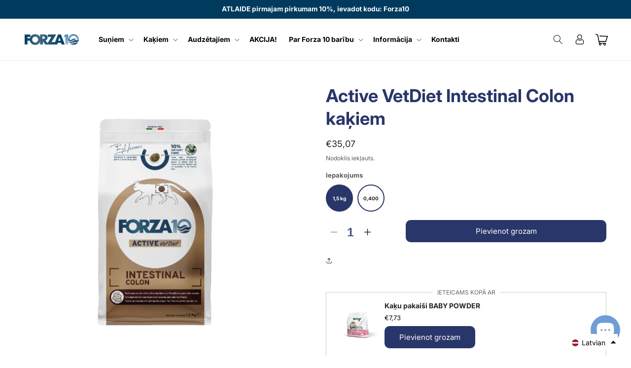

--- FILE ---
content_type: text/html; charset=utf-8
request_url: https://forza10.lv/products/intestinal-colon-active-kakiem
body_size: 68075
content:
<!doctype html>
<html class="no-js" lang="lv">
  <head>


    <meta charset="utf-8">
    <meta http-equiv="X-UA-Compatible" content="IE=edge">
    <meta name="viewport" content="width=device-width,initial-scale=1">
    <meta name="theme-color" content="">
    <link rel="canonical" href="https://forza10.lv/products/intestinal-colon-active-kakiem"><link rel="icon" type="image/png" href="//forza10.lv/cdn/shop/files/Favicon_Forza10_e6afecd6-1336-44b5-a234-e699aca4d9b6.png?crop=center&height=32&v=1714631181&width=32"><link rel="preconnect" href="https://fonts.shopifycdn.com" crossorigin><title>
      Intestinal Colon Active - kaķiem hronisku kolītu gadījumos
 &ndash; Forza10</title>

    
      <meta name="description" content="FORZA10 Intestinal Colon Active ir pilnvērtīga diētiskā barība pieaugušiem kaķiem hronisku kolītu jeb zarnu iekaisumu gadījumos. Barības līnija Active ir dabīga alternatīva medicīnai: tas ir diētisks produkts, kas radīts, lai atrisinātu galvenās suņu un kaķu veselības problēmas!">
    

    

<meta property="og:site_name" content="Forza10">
<meta property="og:url" content="https://forza10.lv/products/intestinal-colon-active-kakiem">
<meta property="og:title" content="Intestinal Colon Active - kaķiem hronisku kolītu gadījumos">
<meta property="og:type" content="product">
<meta property="og:description" content="FORZA10 Intestinal Colon Active ir pilnvērtīga diētiskā barība pieaugušiem kaķiem hronisku kolītu jeb zarnu iekaisumu gadījumos. Barības līnija Active ir dabīga alternatīva medicīnai: tas ir diētisks produkts, kas radīts, lai atrisinātu galvenās suņu un kaķu veselības problēmas!"><meta property="og:image" content="http://forza10.lv/cdn/shop/files/09120315_F10ActiveINTESTINALCOLONCAT1_5KG_front.png?v=1730108890">
  <meta property="og:image:secure_url" content="https://forza10.lv/cdn/shop/files/09120315_F10ActiveINTESTINALCOLONCAT1_5KG_front.png?v=1730108890">
  <meta property="og:image:width" content="1200">
  <meta property="og:image:height" content="1200"><meta property="og:price:amount" content="12,45">
  <meta property="og:price:currency" content="EUR"><meta name="twitter:card" content="summary_large_image">
<meta name="twitter:title" content="Intestinal Colon Active - kaķiem hronisku kolītu gadījumos">
<meta name="twitter:description" content="FORZA10 Intestinal Colon Active ir pilnvērtīga diētiskā barība pieaugušiem kaķiem hronisku kolītu jeb zarnu iekaisumu gadījumos. Barības līnija Active ir dabīga alternatīva medicīnai: tas ir diētisks produkts, kas radīts, lai atrisinātu galvenās suņu un kaķu veselības problēmas!">


    <script src="//forza10.lv/cdn/shop/t/15/assets/constants.js?v=58251544750838685771692564824" defer="defer"></script>
    <script src="//forza10.lv/cdn/shop/t/15/assets/pubsub.js?v=158357773527763999511692564824" defer="defer"></script>
    <script src="//forza10.lv/cdn/shop/t/15/assets/global.js?v=139248116715221171191699185132" defer="defer"></script><script src="//forza10.lv/cdn/shop/t/15/assets/product-form.js?v=176165834077466647081696198090" defer="defer"></script>
    <script>window.performance && window.performance.mark && window.performance.mark('shopify.content_for_header.start');</script><meta id="shopify-digital-wallet" name="shopify-digital-wallet" content="/8488714298/digital_wallets/dialog">
<link rel="alternate" hreflang="x-default" href="https://forza10.lv/products/intestinal-colon-active-kakiem">
<link rel="alternate" hreflang="lv" href="https://forza10.lv/products/intestinal-colon-active-kakiem">
<link rel="alternate" hreflang="ru" href="https://forza10.lv/ru/products/intestinal-colon-active-kakiem">
<link rel="alternate" type="application/json+oembed" href="https://forza10.lv/products/intestinal-colon-active-kakiem.oembed">
<script async="async" src="/checkouts/internal/preloads.js?locale=lv-LV"></script>
<script id="shopify-features" type="application/json">{"accessToken":"7a8581e4a5be33173cb71f0f706eba6e","betas":["rich-media-storefront-analytics"],"domain":"forza10.lv","predictiveSearch":true,"shopId":8488714298,"locale":"en"}</script>
<script>var Shopify = Shopify || {};
Shopify.shop = "vetimpex.myshopify.com";
Shopify.locale = "lv";
Shopify.currency = {"active":"EUR","rate":"1.0"};
Shopify.country = "LV";
Shopify.theme = {"name":"Copy of Dawn - By WDM \/ Sar","id":152121901390,"schema_name":"Dawn","schema_version":"10.0.0","theme_store_id":887,"role":"main"};
Shopify.theme.handle = "null";
Shopify.theme.style = {"id":null,"handle":null};
Shopify.cdnHost = "forza10.lv/cdn";
Shopify.routes = Shopify.routes || {};
Shopify.routes.root = "/";</script>
<script type="module">!function(o){(o.Shopify=o.Shopify||{}).modules=!0}(window);</script>
<script>!function(o){function n(){var o=[];function n(){o.push(Array.prototype.slice.apply(arguments))}return n.q=o,n}var t=o.Shopify=o.Shopify||{};t.loadFeatures=n(),t.autoloadFeatures=n()}(window);</script>
<script id="shop-js-analytics" type="application/json">{"pageType":"product"}</script>
<script defer="defer" async type="module" src="//forza10.lv/cdn/shopifycloud/shop-js/modules/v2/client.init-shop-cart-sync_BT-GjEfc.en.esm.js"></script>
<script defer="defer" async type="module" src="//forza10.lv/cdn/shopifycloud/shop-js/modules/v2/chunk.common_D58fp_Oc.esm.js"></script>
<script defer="defer" async type="module" src="//forza10.lv/cdn/shopifycloud/shop-js/modules/v2/chunk.modal_xMitdFEc.esm.js"></script>
<script type="module">
  await import("//forza10.lv/cdn/shopifycloud/shop-js/modules/v2/client.init-shop-cart-sync_BT-GjEfc.en.esm.js");
await import("//forza10.lv/cdn/shopifycloud/shop-js/modules/v2/chunk.common_D58fp_Oc.esm.js");
await import("//forza10.lv/cdn/shopifycloud/shop-js/modules/v2/chunk.modal_xMitdFEc.esm.js");

  window.Shopify.SignInWithShop?.initShopCartSync?.({"fedCMEnabled":true,"windoidEnabled":true});

</script>
<script>(function() {
  var isLoaded = false;
  function asyncLoad() {
    if (isLoaded) return;
    isLoaded = true;
    var urls = ["https:\/\/loox.io\/widget\/VkWD_l4nst\/loox.1607680342427.js?shop=vetimpex.myshopify.com","https:\/\/manual-related-products-app.herokuapp.com\/js\/rp.js?shop=vetimpex.myshopify.com","https:\/\/www.googletagmanager.com\/gtag\/js?id=AW-10826226570\u0026shop=vetimpex.myshopify.com","https:\/\/oneclick-scripts.s3.eu-west-1.amazonaws.com\/vetimpex.myshopify.com-Forza10%20adwords%20pixel--globalSiteTag.js?shop=vetimpex.myshopify.com","https:\/\/easygdpr.b-cdn.net\/v\/1553540745\/gdpr.min.js?shop=vetimpex.myshopify.com","https:\/\/cdn.ordersify.com\/sdk\/v2\/ordersify-shopify.min.js?shop=vetimpex.myshopify.com","\/\/cdn.shopify.com\/proxy\/b46fdfcbbc1f1fdc129c6b1f71817042b9ce853b3588f4311495e39df53e8711\/tabs.tkdigital.dev\/scripts\/ne_smart_tabs_13561afe9ed3295bde3c8dd3c6951506.js?shop=vetimpex.myshopify.com\u0026sp-cache-control=cHVibGljLCBtYXgtYWdlPTkwMA","https:\/\/ec-magic-tabs.herokuapp.com\/js\/magic-tabs.js?shop=vetimpex.myshopify.com"];
    for (var i = 0; i < urls.length; i++) {
      var s = document.createElement('script');
      s.type = 'text/javascript';
      s.async = true;
      s.src = urls[i];
      var x = document.getElementsByTagName('script')[0];
      x.parentNode.insertBefore(s, x);
    }
  };
  if(window.attachEvent) {
    window.attachEvent('onload', asyncLoad);
  } else {
    window.addEventListener('load', asyncLoad, false);
  }
})();</script>
<script id="__st">var __st={"a":8488714298,"offset":7200,"reqid":"c54a0499-3a1a-4ba4-b35c-c3e136c7a321-1769086180","pageurl":"forza10.lv\/products\/intestinal-colon-active-kakiem","u":"a9610d999e72","p":"product","rtyp":"product","rid":1682919948346};</script>
<script>window.ShopifyPaypalV4VisibilityTracking = true;</script>
<script id="captcha-bootstrap">!function(){'use strict';const t='contact',e='account',n='new_comment',o=[[t,t],['blogs',n],['comments',n],[t,'customer']],c=[[e,'customer_login'],[e,'guest_login'],[e,'recover_customer_password'],[e,'create_customer']],r=t=>t.map((([t,e])=>`form[action*='/${t}']:not([data-nocaptcha='true']) input[name='form_type'][value='${e}']`)).join(','),a=t=>()=>t?[...document.querySelectorAll(t)].map((t=>t.form)):[];function s(){const t=[...o],e=r(t);return a(e)}const i='password',u='form_key',d=['recaptcha-v3-token','g-recaptcha-response','h-captcha-response',i],f=()=>{try{return window.sessionStorage}catch{return}},m='__shopify_v',_=t=>t.elements[u];function p(t,e,n=!1){try{const o=window.sessionStorage,c=JSON.parse(o.getItem(e)),{data:r}=function(t){const{data:e,action:n}=t;return t[m]||n?{data:e,action:n}:{data:t,action:n}}(c);for(const[e,n]of Object.entries(r))t.elements[e]&&(t.elements[e].value=n);n&&o.removeItem(e)}catch(o){console.error('form repopulation failed',{error:o})}}const l='form_type',E='cptcha';function T(t){t.dataset[E]=!0}const w=window,h=w.document,L='Shopify',v='ce_forms',y='captcha';let A=!1;((t,e)=>{const n=(g='f06e6c50-85a8-45c8-87d0-21a2b65856fe',I='https://cdn.shopify.com/shopifycloud/storefront-forms-hcaptcha/ce_storefront_forms_captcha_hcaptcha.v1.5.2.iife.js',D={infoText:'Protected by hCaptcha',privacyText:'Privacy',termsText:'Terms'},(t,e,n)=>{const o=w[L][v],c=o.bindForm;if(c)return c(t,g,e,D).then(n);var r;o.q.push([[t,g,e,D],n]),r=I,A||(h.body.append(Object.assign(h.createElement('script'),{id:'captcha-provider',async:!0,src:r})),A=!0)});var g,I,D;w[L]=w[L]||{},w[L][v]=w[L][v]||{},w[L][v].q=[],w[L][y]=w[L][y]||{},w[L][y].protect=function(t,e){n(t,void 0,e),T(t)},Object.freeze(w[L][y]),function(t,e,n,w,h,L){const[v,y,A,g]=function(t,e,n){const i=e?o:[],u=t?c:[],d=[...i,...u],f=r(d),m=r(i),_=r(d.filter((([t,e])=>n.includes(e))));return[a(f),a(m),a(_),s()]}(w,h,L),I=t=>{const e=t.target;return e instanceof HTMLFormElement?e:e&&e.form},D=t=>v().includes(t);t.addEventListener('submit',(t=>{const e=I(t);if(!e)return;const n=D(e)&&!e.dataset.hcaptchaBound&&!e.dataset.recaptchaBound,o=_(e),c=g().includes(e)&&(!o||!o.value);(n||c)&&t.preventDefault(),c&&!n&&(function(t){try{if(!f())return;!function(t){const e=f();if(!e)return;const n=_(t);if(!n)return;const o=n.value;o&&e.removeItem(o)}(t);const e=Array.from(Array(32),(()=>Math.random().toString(36)[2])).join('');!function(t,e){_(t)||t.append(Object.assign(document.createElement('input'),{type:'hidden',name:u})),t.elements[u].value=e}(t,e),function(t,e){const n=f();if(!n)return;const o=[...t.querySelectorAll(`input[type='${i}']`)].map((({name:t})=>t)),c=[...d,...o],r={};for(const[a,s]of new FormData(t).entries())c.includes(a)||(r[a]=s);n.setItem(e,JSON.stringify({[m]:1,action:t.action,data:r}))}(t,e)}catch(e){console.error('failed to persist form',e)}}(e),e.submit())}));const S=(t,e)=>{t&&!t.dataset[E]&&(n(t,e.some((e=>e===t))),T(t))};for(const o of['focusin','change'])t.addEventListener(o,(t=>{const e=I(t);D(e)&&S(e,y())}));const B=e.get('form_key'),M=e.get(l),P=B&&M;t.addEventListener('DOMContentLoaded',(()=>{const t=y();if(P)for(const e of t)e.elements[l].value===M&&p(e,B);[...new Set([...A(),...v().filter((t=>'true'===t.dataset.shopifyCaptcha))])].forEach((e=>S(e,t)))}))}(h,new URLSearchParams(w.location.search),n,t,e,['guest_login'])})(!0,!0)}();</script>
<script integrity="sha256-4kQ18oKyAcykRKYeNunJcIwy7WH5gtpwJnB7kiuLZ1E=" data-source-attribution="shopify.loadfeatures" defer="defer" src="//forza10.lv/cdn/shopifycloud/storefront/assets/storefront/load_feature-a0a9edcb.js" crossorigin="anonymous"></script>
<script data-source-attribution="shopify.dynamic_checkout.dynamic.init">var Shopify=Shopify||{};Shopify.PaymentButton=Shopify.PaymentButton||{isStorefrontPortableWallets:!0,init:function(){window.Shopify.PaymentButton.init=function(){};var t=document.createElement("script");t.src="https://forza10.lv/cdn/shopifycloud/portable-wallets/latest/portable-wallets.en.js",t.type="module",document.head.appendChild(t)}};
</script>
<script data-source-attribution="shopify.dynamic_checkout.buyer_consent">
  function portableWalletsHideBuyerConsent(e){var t=document.getElementById("shopify-buyer-consent"),n=document.getElementById("shopify-subscription-policy-button");t&&n&&(t.classList.add("hidden"),t.setAttribute("aria-hidden","true"),n.removeEventListener("click",e))}function portableWalletsShowBuyerConsent(e){var t=document.getElementById("shopify-buyer-consent"),n=document.getElementById("shopify-subscription-policy-button");t&&n&&(t.classList.remove("hidden"),t.removeAttribute("aria-hidden"),n.addEventListener("click",e))}window.Shopify?.PaymentButton&&(window.Shopify.PaymentButton.hideBuyerConsent=portableWalletsHideBuyerConsent,window.Shopify.PaymentButton.showBuyerConsent=portableWalletsShowBuyerConsent);
</script>
<script data-source-attribution="shopify.dynamic_checkout.cart.bootstrap">document.addEventListener("DOMContentLoaded",(function(){function t(){return document.querySelector("shopify-accelerated-checkout-cart, shopify-accelerated-checkout")}if(t())Shopify.PaymentButton.init();else{new MutationObserver((function(e,n){t()&&(Shopify.PaymentButton.init(),n.disconnect())})).observe(document.body,{childList:!0,subtree:!0})}}));
</script>
<script id='scb4127' type='text/javascript' async='' src='https://forza10.lv/cdn/shopifycloud/privacy-banner/storefront-banner.js'></script><script id="sections-script" data-sections="header" defer="defer" src="//forza10.lv/cdn/shop/t/15/compiled_assets/scripts.js?v=8290"></script>
<script>window.performance && window.performance.mark && window.performance.mark('shopify.content_for_header.end');</script>


    <style data-shopify>
      @font-face {
  font-family: Inter;
  font-weight: 400;
  font-style: normal;
  font-display: swap;
  src: url("//forza10.lv/cdn/fonts/inter/inter_n4.b2a3f24c19b4de56e8871f609e73ca7f6d2e2bb9.woff2") format("woff2"),
       url("//forza10.lv/cdn/fonts/inter/inter_n4.af8052d517e0c9ffac7b814872cecc27ae1fa132.woff") format("woff");
}

      @font-face {
  font-family: Inter;
  font-weight: 700;
  font-style: normal;
  font-display: swap;
  src: url("//forza10.lv/cdn/fonts/inter/inter_n7.02711e6b374660cfc7915d1afc1c204e633421e4.woff2") format("woff2"),
       url("//forza10.lv/cdn/fonts/inter/inter_n7.6dab87426f6b8813070abd79972ceaf2f8d3b012.woff") format("woff");
}

      @font-face {
  font-family: Inter;
  font-weight: 400;
  font-style: italic;
  font-display: swap;
  src: url("//forza10.lv/cdn/fonts/inter/inter_i4.feae1981dda792ab80d117249d9c7e0f1017e5b3.woff2") format("woff2"),
       url("//forza10.lv/cdn/fonts/inter/inter_i4.62773b7113d5e5f02c71486623cf828884c85c6e.woff") format("woff");
}

      @font-face {
  font-family: Inter;
  font-weight: 700;
  font-style: italic;
  font-display: swap;
  src: url("//forza10.lv/cdn/fonts/inter/inter_i7.b377bcd4cc0f160622a22d638ae7e2cd9b86ea4c.woff2") format("woff2"),
       url("//forza10.lv/cdn/fonts/inter/inter_i7.7c69a6a34e3bb44fcf6f975857e13b9a9b25beb4.woff") format("woff");
}

      @font-face {
  font-family: Inter;
  font-weight: 700;
  font-style: normal;
  font-display: swap;
  src: url("//forza10.lv/cdn/fonts/inter/inter_n7.02711e6b374660cfc7915d1afc1c204e633421e4.woff2") format("woff2"),
       url("//forza10.lv/cdn/fonts/inter/inter_n7.6dab87426f6b8813070abd79972ceaf2f8d3b012.woff") format("woff");
}


      
        :root,
        .color-background-1 {
          --color-background: 255,255,255;
        
          --gradient-background: #ffffff;
        
        --color-foreground: 34,34,34;
        --color-shadow: 41,43,44;
        --color-button: 41,43,44;
        --color-button-text: 255,255,255;
        --color-secondary-button: 255,255,255;
        --color-secondary-button-text: 41,43,44;
        --color-link: 41,43,44;
        --color-badge-foreground: 34,34,34;
        --color-badge-background: 255,255,255;
        --color-badge-border: 34,34,34;
        --payment-terms-background-color: rgb(255 255 255);
      }
      
        
        .color-background-2 {
          --color-background: 243,243,243;
        
          --gradient-background: #f3f3f3;
        
        --color-foreground: 34,34,34;
        --color-shadow: 41,43,44;
        --color-button: 41,43,44;
        --color-button-text: 243,243,243;
        --color-secondary-button: 243,243,243;
        --color-secondary-button-text: 41,43,44;
        --color-link: 41,43,44;
        --color-badge-foreground: 34,34,34;
        --color-badge-background: 243,243,243;
        --color-badge-border: 34,34,34;
        --payment-terms-background-color: rgb(243 243 243);
      }
      
        
        .color-inverse {
          --color-background: 34,34,34;
        
          --gradient-background: #222222;
        
        --color-foreground: 255,255,255;
        --color-shadow: 41,43,44;
        --color-button: 255,255,255;
        --color-button-text: 41,43,44;
        --color-secondary-button: 34,34,34;
        --color-secondary-button-text: 255,255,255;
        --color-link: 255,255,255;
        --color-badge-foreground: 255,255,255;
        --color-badge-background: 34,34,34;
        --color-badge-border: 255,255,255;
        --payment-terms-background-color: rgb(34 34 34);
      }
      
        
        .color-accent-1 {
          --color-background: 255,255,255;
        
          --gradient-background: #ffffff;
        
        --color-foreground: 34,34,34;
        --color-shadow: 41,43,44;
        --color-button: 0,59,94;
        --color-button-text: 255,255,255;
        --color-secondary-button: 255,255,255;
        --color-secondary-button-text: 0,59,94;
        --color-link: 0,59,94;
        --color-badge-foreground: 34,34,34;
        --color-badge-background: 255,255,255;
        --color-badge-border: 34,34,34;
        --payment-terms-background-color: rgb(255 255 255);
      }
      
        
        .color-accent-2 {
          --color-background: 0,59,94;
        
          --gradient-background: #003b5e;
        
        --color-foreground: 255,255,255;
        --color-shadow: 18,18,18;
        --color-button: 0,59,94;
        --color-button-text: 41,43,44;
        --color-secondary-button: 0,59,94;
        --color-secondary-button-text: 0,59,94;
        --color-link: 0,59,94;
        --color-badge-foreground: 255,255,255;
        --color-badge-background: 0,59,94;
        --color-badge-border: 255,255,255;
        --payment-terms-background-color: rgb(0 59 94);
      }
      
        
        .color-scheme-621c94e9-7e28-45c3-9ddc-9b9a6ee3349d {
          --color-background: 245,245,245;
        
          --gradient-background: #f5f5f5;
        
        --color-foreground: 41,43,44;
        --color-shadow: 41,43,44;
        --color-button: 0,59,94;
        --color-button-text: 255,255,255;
        --color-secondary-button: 245,245,245;
        --color-secondary-button-text: 41,43,44;
        --color-link: 41,43,44;
        --color-badge-foreground: 41,43,44;
        --color-badge-background: 245,245,245;
        --color-badge-border: 41,43,44;
        --payment-terms-background-color: rgb(245 245 245);
      }
      
        
        .color-scheme-d2097e5c-ea7f-40b0-9264-6663102c5112 {
          --color-background: 176,200,221;
        
          --gradient-background: #b0c8dd;
        
        --color-foreground: 0,59,94;
        --color-shadow: 18,18,18;
        --color-button: 0,59,94;
        --color-button-text: 255,255,255;
        --color-secondary-button: 176,200,221;
        --color-secondary-button-text: 0,59,94;
        --color-link: 0,59,94;
        --color-badge-foreground: 0,59,94;
        --color-badge-background: 176,200,221;
        --color-badge-border: 0,59,94;
        --payment-terms-background-color: rgb(176 200 221);
      }
      
        
        .color-scheme-452a050a-0d4e-47a6-abb7-2907ef4a5674 {
          --color-background: 255,255,255;
        
          --gradient-background: #ffffff;
        
        --color-foreground: 41,43,44;
        --color-shadow: 0,59,94;
        --color-button: 0,59,94;
        --color-button-text: 255,255,255;
        --color-secondary-button: 255,255,255;
        --color-secondary-button-text: 0,59,94;
        --color-link: 0,59,94;
        --color-badge-foreground: 41,43,44;
        --color-badge-background: 255,255,255;
        --color-badge-border: 41,43,44;
        --payment-terms-background-color: rgb(255 255 255);
      }
      
        
        .color-scheme-1bad3492-3cf4-4bb2-bfd3-b46e3b438925 {
          --color-background: 245,245,245;
        
          --gradient-background: #f5f5f5;
        
        --color-foreground: 34,34,34;
        --color-shadow: 255,255,255;
        --color-button: 129,139,196;
        --color-button-text: 255,255,255;
        --color-secondary-button: 245,245,245;
        --color-secondary-button-text: 176,200,221;
        --color-link: 176,200,221;
        --color-badge-foreground: 34,34,34;
        --color-badge-background: 245,245,245;
        --color-badge-border: 34,34,34;
        --payment-terms-background-color: rgb(245 245 245);
      }
      
        
        .color-scheme-10704a90-cfe1-422c-bd51-1a11653282cb {
          --color-background: 129,139,196;
        
          --gradient-background: #818bc4;
        
        --color-foreground: 255,255,255;
        --color-shadow: 176,200,221;
        --color-button: 255,255,255;
        --color-button-text: 129,139,196;
        --color-secondary-button: 129,139,196;
        --color-secondary-button-text: 59,48,110;
        --color-link: 59,48,110;
        --color-badge-foreground: 255,255,255;
        --color-badge-background: 129,139,196;
        --color-badge-border: 255,255,255;
        --payment-terms-background-color: rgb(129 139 196);
      }
      

      body, .color-background-1, .color-background-2, .color-inverse, .color-accent-1, .color-accent-2, .color-scheme-621c94e9-7e28-45c3-9ddc-9b9a6ee3349d, .color-scheme-d2097e5c-ea7f-40b0-9264-6663102c5112, .color-scheme-452a050a-0d4e-47a6-abb7-2907ef4a5674, .color-scheme-1bad3492-3cf4-4bb2-bfd3-b46e3b438925, .color-scheme-10704a90-cfe1-422c-bd51-1a11653282cb {
        color: rgba(var(--color-foreground), 0.75);
        background-color: rgb(var(--color-background));
      }

      :root {
        --font-body-family: Inter, sans-serif;
        --font-body-style: normal;
        --font-body-weight: 400;
        --font-body-weight-bold: 700;

        --font-heading-family: Inter, sans-serif;
        --font-heading-style: normal;
        --font-heading-weight: 700;

        --font-body-scale: 1.0;
        --font-heading-scale: 1.05;

        --media-padding: px;
        --media-border-opacity: 0.05;
        --media-border-width: 1px;
        --media-radius: 0px;
        --media-shadow-opacity: 0.0;
        --media-shadow-horizontal-offset: 0px;
        --media-shadow-vertical-offset: 6px;
        --media-shadow-blur-radius: 5px;
        --media-shadow-visible: 0;

        --page-width: 160rem;
        --page-width-margin: 0rem;

        --product-card-image-padding: 0.0rem;
        --product-card-corner-radius: 0.0rem;
        --product-card-text-alignment: left;
        --product-card-border-width: 0.0rem;
        --product-card-border-opacity: 0.1;
        --product-card-shadow-opacity: 0.0;
        --product-card-shadow-visible: 0;
        --product-card-shadow-horizontal-offset: 0.0rem;
        --product-card-shadow-vertical-offset: 0.4rem;
        --product-card-shadow-blur-radius: 0.5rem;

        --collection-card-image-padding: 0.0rem;
        --collection-card-corner-radius: 0.0rem;
        --collection-card-text-alignment: left;
        --collection-card-border-width: 0.0rem;
        --collection-card-border-opacity: 0.1;
        --collection-card-shadow-opacity: 0.0;
        --collection-card-shadow-visible: 0;
        --collection-card-shadow-horizontal-offset: 0.0rem;
        --collection-card-shadow-vertical-offset: 0.4rem;
        --collection-card-shadow-blur-radius: 0.5rem;

        --blog-card-image-padding: 0.0rem;
        --blog-card-corner-radius: 0.0rem;
        --blog-card-text-alignment: left;
        --blog-card-border-width: 0.0rem;
        --blog-card-border-opacity: 0.1;
        --blog-card-shadow-opacity: 0.0;
        --blog-card-shadow-visible: 0;
        --blog-card-shadow-horizontal-offset: 0.0rem;
        --blog-card-shadow-vertical-offset: 0.4rem;
        --blog-card-shadow-blur-radius: 0.5rem;

        --badge-corner-radius: 3.2rem;

        --popup-border-width: 1px;
        --popup-border-opacity: 0.1;
        --popup-corner-radius: 0px;
        --popup-shadow-opacity: 0.0;
        --popup-shadow-horizontal-offset: 0px;
        --popup-shadow-vertical-offset: 4px;
        --popup-shadow-blur-radius: 5px;

        --drawer-border-width: 1px;
        --drawer-border-opacity: 0.1;
        --drawer-shadow-opacity: 0.0;
        --drawer-shadow-horizontal-offset: 0px;
        --drawer-shadow-vertical-offset: 4px;
        --drawer-shadow-blur-radius: 5px;

        --spacing-sections-desktop: 0px;
        --spacing-sections-mobile: 0px;

        --grid-desktop-vertical-spacing: 8px;
        --grid-desktop-horizontal-spacing: 8px;
        --grid-mobile-vertical-spacing: 4px;
        --grid-mobile-horizontal-spacing: 4px;

        --text-boxes-border-opacity: 0.1;
        --text-boxes-border-width: 0px;
        --text-boxes-radius: 0px;
        --text-boxes-shadow-opacity: 0.0;
        --text-boxes-shadow-visible: 0;
        --text-boxes-shadow-horizontal-offset: 0px;
        --text-boxes-shadow-vertical-offset: 4px;
        --text-boxes-shadow-blur-radius: 5px;

        --buttons-radius: 10px;
        --buttons-radius-outset: 10px;
        --buttons-border-width: 0px;
        --buttons-border-opacity: 0.9;
        --buttons-shadow-opacity: 0.0;
        --buttons-shadow-visible: 0;
        --buttons-shadow-horizontal-offset: -12px;
        --buttons-shadow-vertical-offset: -12px;
        --buttons-shadow-blur-radius: 0px;
        --buttons-border-offset: 0.3px;

        --inputs-radius: 0px;
        --inputs-border-width: 1px;
        --inputs-border-opacity: 0.55;
        --inputs-shadow-opacity: 0.0;
        --inputs-shadow-horizontal-offset: 0px;
        --inputs-margin-offset: 0px;
        --inputs-shadow-vertical-offset: 6px;
        --inputs-shadow-blur-radius: 5px;
        --inputs-radius-outset: 0px;

        --variant-pills-radius: 36px;
        --variant-pills-border-width: 1px;
        --variant-pills-border-opacity: 0.55;
        --variant-pills-shadow-opacity: 0.0;
        --variant-pills-shadow-horizontal-offset: 0px;
        --variant-pills-shadow-vertical-offset: 4px;
        --variant-pills-shadow-blur-radius: 5px;
      }

      *,
      *::before,
      *::after {
        box-sizing: inherit;
      }

      html {
        box-sizing: border-box;
        font-size: calc(var(--font-body-scale) * 62.5%);
        height: 100%;
      }

      body {
        display: grid;
        grid-template-rows: auto auto 1fr auto;
        grid-template-columns: 100%;
        min-height: 100%;
        margin: 0;
        font-size: 1.5rem;
        letter-spacing: 0.06rem;
        line-height: calc(1 + 0.8 / var(--font-body-scale));
        font-family: var(--font-body-family);
        font-style: var(--font-body-style);
        font-weight: var(--font-body-weight);
      }

      @media screen and (min-width: 750px) {
        body {
          font-size: 1.6rem;
        }
      }
    </style>

    <link href="//forza10.lv/cdn/shop/t/15/assets/base.css?v=85934089782464937931699051341" rel="stylesheet" type="text/css" media="all" />
    <link href="//forza10.lv/cdn/shop/t/15/assets/custom.css?v=180532471149549372271700126321" rel="stylesheet" type="text/css" media="all" />
<link rel="preload" as="font" href="//forza10.lv/cdn/fonts/inter/inter_n4.b2a3f24c19b4de56e8871f609e73ca7f6d2e2bb9.woff2" type="font/woff2" crossorigin><link rel="preload" as="font" href="//forza10.lv/cdn/fonts/inter/inter_n7.02711e6b374660cfc7915d1afc1c204e633421e4.woff2" type="font/woff2" crossorigin><link
        rel="stylesheet"
        href="//forza10.lv/cdn/shop/t/15/assets/component-predictive-search.css?v=118923337488134913561692564824"
        media="print"
        onload="this.media='all'"
      ><script>
      document.documentElement.className = document.documentElement.className.replace('no-js', 'js');
      if (Shopify.designMode) {
        document.documentElement.classList.add('shopify-design-mode');
      }
    </script>
  
	<script>var loox_global_hash = '1768907350838';</script><script>var loox_pop_active = true;var loox_pop_display = {"home_page":false,"product_page":false,"cart_page":false,"other_pages":false};</script><style>.loox-reviews-default { max-width: 1200px; margin: 0 auto; }.loox-rating .loox-icon { color:#96b8e2; }
:root { --lxs-rating-icon-color: #96b8e2; }</style>
<!-- BEGIN app block: shopify://apps/makecommerce-shipping-solution/blocks/hide-checkout-button-from-modal/61e2c6ed-bbd6-4175-82c1-50e53eb3db6a -->
<!-- END app block --><!-- BEGIN app block: shopify://apps/langify/blocks/langify/b50c2edb-8c63-4e36-9e7c-a7fdd62ddb8f --><!-- BEGIN app snippet: ly-switcher-factory -->




<style>
  .ly-switcher-wrapper.ly-hide, .ly-recommendation.ly-hide, .ly-recommendation .ly-submit-btn {
    display: none !important;
  }

  #ly-switcher-factory-template {
    display: none;
  }


  
</style>


<template id="ly-switcher-factory-template">
<div data-breakpoint="" class="ly-switcher-wrapper ly-breakpoint-1 fixed bottom_right ly-hide" style="font-size: 14px; margin: 0px 0px; "><div data-dropup="false" onclick="langify.switcher.toggleSwitcherOpen(this)" class="ly-languages-switcher ly-custom-dropdown-switcher ly-bright-theme" style=" margin: 0px 0px;">
          <span role="button" tabindex="0" aria-label="Selected language: latviešu" aria-expanded="false" aria-controls="languagesSwitcherList-1" class="ly-custom-dropdown-current" style="background: #ffffff; color: #000000;  "><i class="ly-icon ly-flag-icon ly-flag-icon-lv lv "></i><span class="ly-custom-dropdown-current-inner ly-custom-dropdown-current-inner-text">latviešu
</span>
<div aria-hidden="true" class="ly-arrow ly-arrow-black stroke" style="vertical-align: middle; width: 14.0px; height: 14.0px;">
        <svg xmlns="http://www.w3.org/2000/svg" viewBox="0 0 14.0 14.0" height="14.0px" width="14.0px" style="position: absolute;">
          <path d="M1 4.5 L7.0 10.5 L13.0 4.5" fill="transparent" stroke="#000000" stroke-width="1px"/>
        </svg>
      </div>
          </span>
          <ul id="languagesSwitcherList-1" role="list" class="ly-custom-dropdown-list ly-is-open ly-bright-theme" style="background: #ffffff; color: #000000; "><li key="lv" style="color: #000000;  margin: 0px 0px;" tabindex="-1">
                  <a class="ly-custom-dropdown-list-element ly-languages-switcher-link ly-bright-theme"
                    href="#"
                      data-language-code="lv" 
                    
                    data-ly-locked="true" rel="nofollow"><i class="ly-icon ly-flag-icon ly-flag-icon-lv"></i><span class="ly-custom-dropdown-list-element-right">latviešu</span></a>
                </li><li key="ru" style="color: #000000;  margin: 0px 0px;" tabindex="-1">
                  <a class="ly-custom-dropdown-list-element ly-languages-switcher-link ly-bright-theme"
                    href="#"
                      data-language-code="ru" 
                    
                    data-ly-locked="true" rel="nofollow"><i class="ly-icon ly-flag-icon ly-flag-icon-ru"></i><span class="ly-custom-dropdown-list-element-right">krievu</span></a>
                </li></ul>
        </div></div>
</template><link rel="preload stylesheet" href="https://cdn.shopify.com/extensions/019a5e5e-a484-720d-b1ab-d37a963e7bba/extension-langify-79/assets/langify-flags.css" as="style" media="print" onload="this.media='all'; this.onload=null;"><!-- END app snippet -->

<script>
  var langify = window.langify || {};
  var customContents = {};
  var customContents_image = {};
  var langifySettingsOverwrites = {};
  var defaultSettings = {
    debug: false,               // BOOL : Enable/disable console logs
    observe: true,              // BOOL : Enable/disable the entire mutation observer (off switch)
    observeLinks: false,
    observeImages: true,
    observeCustomContents: true,
    maxMutations: 5,
    timeout: 100,               // INT : Milliseconds to wait after a mutation, before the next mutation event will be allowed for the element
    linksBlacklist: [],
    usePlaceholderMatching: false
  };

  if(langify.settings) { 
    langifySettingsOverwrites = Object.assign({}, langify.settings);
    langify.settings = Object.assign(defaultSettings, langify.settings); 
  } else { 
    langify.settings = defaultSettings; 
  }

  langify.settings.theme = null;
  langify.settings.switcher = null;
  if(langify.settings.switcher === null) {
    langify.settings.switcher = {};
  }
  langify.settings.switcher.customIcons = null;

  langify.locale = langify.locale || {
    country_code: "LV",
    language_code: "lv",
    currency_code: null,
    primary: true,
    iso_code: "lv",
    root_url: "\/",
    language_id: "ly124669",
    shop_url: "https:\/\/forza10.lv",
    domain_feature_enabled: null,
    languages: [{
        iso_code: "lv",
        root_url: "\/",
        domain: null,
      },{
        iso_code: "ru",
        root_url: "\/ru",
        domain: null,
      },]
  };

  langify.localization = {
    available_countries: ["Igaunija","Latvija","Lietuva"],
    available_languages: [{"shop_locale":{"locale":"lv","enabled":true,"primary":true,"published":true}},{"shop_locale":{"locale":"ru","enabled":true,"primary":false,"published":true}}],
    country: "Latvija",
    language: {"shop_locale":{"locale":"lv","enabled":true,"primary":true,"published":true}},
    market: {
      handle: "lv",
      id: 1846837432,
      metafields: {"error":"json not allowed for this object"},
    }
  };

  // Disable link correction ALWAYS on languages with mapped domains
  
  if(langify.locale.root_url == '/') {
    langify.settings.observeLinks = false;
  }


  function extractImageObject(val) {
  if (!val || val === '') return false;

  // Handle src-sets (e.g., "image_600x600.jpg 1x, image_1200x1200.jpg 2x")
  if (val.search(/([0-9]+w?h?x?,)/gi) > -1) {
    val = val.split(/([0-9]+w?h?x?,)/gi)[0];
  }

  const hostBegin = val.indexOf('//') !== -1 ? val.indexOf('//') : 0;
  const hostEnd = val.lastIndexOf('/') + 1;
  const host = val.substring(hostBegin, hostEnd);
  let afterHost = val.substring(hostEnd);

  // Remove query/hash fragments
  afterHost = afterHost.split('#')[0].split('?')[0];

  // Extract name before any Shopify modifiers or file extension
  // e.g., "photo_600x600_crop_center@2x.jpg" → "photo"
  const name = afterHost.replace(
    /(_[0-9]+x[0-9]*|_{width}x|_{size})?(_crop_(top|center|bottom|left|right))?(@[0-9]*x)?(\.progressive)?(\.(png\.jpg|jpe?g|png|gif|webp))?$/i,
    ''
  );

  // Extract file extension (if any)
  let type = '';
  const match = afterHost.match(/\.(png\.jpg|jpe?g|png|gif|webp)$/i);
  if (match) {
    type = match[1].replace('png.jpg', 'jpg'); // fix weird double-extension cases
  }

  // Clean file name with extension or suffixes normalized
  const file = afterHost.replace(
    /(_[0-9]+x[0-9]*|_{width}x|_{size})?(_crop_(top|center|bottom|left|right))?(@[0-9]*x)?(\.progressive)?(\.(png\.jpg|jpe?g|png|gif|webp))?$/i,
    type ? '.' + type : ''
  );

  return { host, name, type, file };
}



  /* Custom Contents Section*/
  var customContents = {};

customContents["izvēlies piegādes veidu"
          .toLowerCase()
          .trim()
          .replace(/\s+/g, " ")] = 'izvēlies piegādes veidu';
customContents["Piekrītu mājas lapas noteikumiem"
          .toLowerCase()
          .trim()
          .replace(/\s+/g, " ")] = 'Piekrītu mājas lapas noteikumiem';
customContents["Jums jāpiekrīt mājaslapas noteikumiem, lai veiktu pirkumu!"
          .toLowerCase()
          .trim()
          .replace(/\s+/g, " ")] = 'Jums jāpiekrīt mājaslapas noteikumiem, lai veiktu pirkumu!';
customContents["Kontaktinformācija"
          .toLowerCase()
          .trim()
          .replace(/\s+/g, " ")] = 'Kontaktinformācija';
customContents["Piekrītu mājas lapas noteikumiem."
          .toLowerCase()
          .trim()
          .replace(/\s+/g, " ")] = 'Piekrītu mājas lapas noteikumiem.';
customContents["Tehniskie jautājumi par pasūtījumu"
          .toLowerCase()
          .trim()
          .replace(/\s+/g, " ")] = 'Tehniskie jautājumi par pasūtījumu';
customContents["Par produktu īpašībām un lietošanu"
          .toLowerCase()
          .trim()
          .replace(/\s+/g, " ")] = 'Par produktu īpašībām un lietošanu';
customContents["Ko nozīmē tīras barības sastāvdaļas?"
          .toLowerCase()
          .trim()
          .replace(/\s+/g, " ")] = 'Ko nozīmē tīras barības sastāvdaļas?';
customContents["Liekā svara zaudēšana sunim - pareizi un veselīgi"
          .toLowerCase()
          .trim()
          .replace(/\s+/g, " ")] = 'Liekā svara zaudēšana sunim - pareizi un veselīgi';
customContents["KONSERVI"
          .toLowerCase()
          .trim()
          .replace(/\s+/g, " ")] = 'KONSERVI';
customContents["CITI PRODUKTI"
          .toLowerCase()
          .trim()
          .replace(/\s+/g, " ")] = 'CITI PRODUKTI';
customContents["VETERINĀRĀ DIĒTA"
          .toLowerCase()
          .trim()
          .replace(/\s+/g, " ")] = 'VETERINĀRĀ DIĒTA';
customContents["AUDZĒTĀJIEM"
          .toLowerCase()
          .trim()
          .replace(/\s+/g, " ")] = 'AUDZĒTĀJIEM';
customContents["Hipoalerģiskie"
          .toLowerCase()
          .trim()
          .replace(/\s+/g, " ")] = 'Hipoalerģiskie';
customContents["In stock"
          .toLowerCase()
          .trim()
          .replace(/\s+/g, " ")] = 'Ir noliktavā';
customContents["noliktavā"
          .toLowerCase()
          .trim()
          .replace(/\s+/g, " ")] = 'noliktavā';
customContents["To continue, let us know you're not a robot."
          .toLowerCase()
          .trim()
          .replace(/\s+/g, " ")] = 'Lai turpinātu, ļaujiet mums zināt, ka neesat robots.';
customContents["Non-prescription Dog Food"
          .toLowerCase()
          .trim()
          .replace(/\s+/g, " ")] = 'Bezrecepšu suņu barība';
customContents["Visi produkti"
          .toLowerCase()
          .trim()
          .replace(/\s+/g, " ")] = 'Visi produkti';
customContents["IKDIENAS BARĪBA"
          .toLowerCase()
          .trim()
          .replace(/\s+/g, " ")] = 'IKDIENAS BARĪBA';
customContents["HIPOALERĢISKA BARĪBA"
          .toLowerCase()
          .trim()
          .replace(/\s+/g, " ")] = 'HIPOALERĢISKA BARĪBA';
customContents["Kucēniem"
          .toLowerCase()
          .trim()
          .replace(/\s+/g, " ")] = 'Kucēniem';
customContents["Bezgraudu barība"
          .toLowerCase()
          .trim()
          .replace(/\s+/g, " ")] = 'Bezgraudu barība';
customContents["To continue, let us know you're not a robot."
          .toLowerCase()
          .trim()
          .replace(/\s+/g, " ")] = 'Lai turpinātu, ļaujiet mums zināt, ka neesat robots.';
customContents["Lūdzu izvēlieties iepakojumu"
          .toLowerCase()
          .trim()
          .replace(/\s+/g, " ")] = 'Lūdzu izvēlieties iepakojumu';
customContents["TURPINĀT LASĪT"
          .toLowerCase()
          .trim()
          .replace(/\s+/g, " ")] = 'TURPINĀT LASĪT';
customContents["IETEICAMS KOPĀ AR"
          .toLowerCase()
          .trim()
          .replace(/\s+/g, " ")] = 'IETEICAMS KOPĀ AR';

  // Images Section
  

  

  

  

  

  

  

  

  

  

  

  

  

  

  

  

  

  

  

  

  

  

  

  

  

  

  

  

  

  

</script><link rel="preload stylesheet" href="https://cdn.shopify.com/extensions/019a5e5e-a484-720d-b1ab-d37a963e7bba/extension-langify-79/assets/langify-lib.css" as="style" media="print" onload="this.media='all'; this.onload=null;"><!-- END app block --><!-- BEGIN app block: shopify://apps/klaviyo-email-marketing-sms/blocks/klaviyo-onsite-embed/2632fe16-c075-4321-a88b-50b567f42507 -->












  <script async src="https://static.klaviyo.com/onsite/js/SBptZm/klaviyo.js?company_id=SBptZm"></script>
  <script>!function(){if(!window.klaviyo){window._klOnsite=window._klOnsite||[];try{window.klaviyo=new Proxy({},{get:function(n,i){return"push"===i?function(){var n;(n=window._klOnsite).push.apply(n,arguments)}:function(){for(var n=arguments.length,o=new Array(n),w=0;w<n;w++)o[w]=arguments[w];var t="function"==typeof o[o.length-1]?o.pop():void 0,e=new Promise((function(n){window._klOnsite.push([i].concat(o,[function(i){t&&t(i),n(i)}]))}));return e}}})}catch(n){window.klaviyo=window.klaviyo||[],window.klaviyo.push=function(){var n;(n=window._klOnsite).push.apply(n,arguments)}}}}();</script>

  
    <script id="viewed_product">
      if (item == null) {
        var _learnq = _learnq || [];

        var MetafieldReviews = null
        var MetafieldYotpoRating = null
        var MetafieldYotpoCount = null
        var MetafieldLooxRating = null
        var MetafieldLooxCount = null
        var okendoProduct = null
        var okendoProductReviewCount = null
        var okendoProductReviewAverageValue = null
        try {
          // The following fields are used for Customer Hub recently viewed in order to add reviews.
          // This information is not part of __kla_viewed. Instead, it is part of __kla_viewed_reviewed_items
          MetafieldReviews = {"rating":{"scale_min":"1.0","scale_max":"5.0","value":"4.3"},"rating_count":7};
          MetafieldYotpoRating = null
          MetafieldYotpoCount = null
          MetafieldLooxRating = "4.3"
          MetafieldLooxCount = 7

          okendoProduct = null
          // If the okendo metafield is not legacy, it will error, which then requires the new json formatted data
          if (okendoProduct && 'error' in okendoProduct) {
            okendoProduct = null
          }
          okendoProductReviewCount = okendoProduct ? okendoProduct.reviewCount : null
          okendoProductReviewAverageValue = okendoProduct ? okendoProduct.reviewAverageValue : null
        } catch (error) {
          console.error('Error in Klaviyo onsite reviews tracking:', error);
        }

        var item = {
          Name: "Active VetDiet Intestinal Colon kaķiem",
          ProductID: 1682919948346,
          Categories: ["Active VetDiet","All Products","Barības alerģija","DIET līnija","Gremošanas trakta problēmas","Home page","Kaķiem","Veterinārā diēta kaķiem","Visi","Visi produkti"],
          ImageURL: "https://forza10.lv/cdn/shop/files/09120315_F10ActiveINTESTINALCOLONCAT1_5KG_front_grande.png?v=1730108890",
          URL: "https://forza10.lv/products/intestinal-colon-active-kakiem",
          Brand: "vetimpex",
          Price: "€12,45",
          Value: "12,45",
          CompareAtPrice: "€0,00"
        };
        _learnq.push(['track', 'Viewed Product', item]);
        _learnq.push(['trackViewedItem', {
          Title: item.Name,
          ItemId: item.ProductID,
          Categories: item.Categories,
          ImageUrl: item.ImageURL,
          Url: item.URL,
          Metadata: {
            Brand: item.Brand,
            Price: item.Price,
            Value: item.Value,
            CompareAtPrice: item.CompareAtPrice
          },
          metafields:{
            reviews: MetafieldReviews,
            yotpo:{
              rating: MetafieldYotpoRating,
              count: MetafieldYotpoCount,
            },
            loox:{
              rating: MetafieldLooxRating,
              count: MetafieldLooxCount,
            },
            okendo: {
              rating: okendoProductReviewAverageValue,
              count: okendoProductReviewCount,
            }
          }
        }]);
      }
    </script>
  




  <script>
    window.klaviyoReviewsProductDesignMode = false
  </script>







<!-- END app block --><script src="https://cdn.shopify.com/extensions/019afdb4-a8d2-7009-8cb5-306ed97d5e4d/my-app-71/assets/delay-buy-now-button.js" type="text/javascript" defer="defer"></script>
<link href="https://cdn.shopify.com/extensions/019afdb4-a8d2-7009-8cb5-306ed97d5e4d/my-app-71/assets/MakeCommerceStyle.css" rel="stylesheet" type="text/css" media="all">
<script src="https://cdn.shopify.com/extensions/019a5e5e-a484-720d-b1ab-d37a963e7bba/extension-langify-79/assets/langify-lib.js" type="text/javascript" defer="defer"></script>
<script src="https://cdn.shopify.com/extensions/e8878072-2f6b-4e89-8082-94b04320908d/inbox-1254/assets/inbox-chat-loader.js" type="text/javascript" defer="defer"></script>
<script src="https://cdn.shopify.com/extensions/0d820108-3ce0-4af0-b465-53058c9cd8a9/ordersify-restocked-alerts-13/assets/ordersify.min.js" type="text/javascript" defer="defer"></script>
<link href="https://cdn.shopify.com/extensions/0d820108-3ce0-4af0-b465-53058c9cd8a9/ordersify-restocked-alerts-13/assets/ordersify.min.css" rel="stylesheet" type="text/css" media="all">
<script src="https://cdn.shopify.com/extensions/019afdb4-a8d2-7009-8cb5-306ed97d5e4d/my-app-71/assets/MakeCommerce.js" type="text/javascript" defer="defer"></script>
<link href="https://monorail-edge.shopifysvc.com" rel="dns-prefetch">
<script>(function(){if ("sendBeacon" in navigator && "performance" in window) {try {var session_token_from_headers = performance.getEntriesByType('navigation')[0].serverTiming.find(x => x.name == '_s').description;} catch {var session_token_from_headers = undefined;}var session_cookie_matches = document.cookie.match(/_shopify_s=([^;]*)/);var session_token_from_cookie = session_cookie_matches && session_cookie_matches.length === 2 ? session_cookie_matches[1] : "";var session_token = session_token_from_headers || session_token_from_cookie || "";function handle_abandonment_event(e) {var entries = performance.getEntries().filter(function(entry) {return /monorail-edge.shopifysvc.com/.test(entry.name);});if (!window.abandonment_tracked && entries.length === 0) {window.abandonment_tracked = true;var currentMs = Date.now();var navigation_start = performance.timing.navigationStart;var payload = {shop_id: 8488714298,url: window.location.href,navigation_start,duration: currentMs - navigation_start,session_token,page_type: "product"};window.navigator.sendBeacon("https://monorail-edge.shopifysvc.com/v1/produce", JSON.stringify({schema_id: "online_store_buyer_site_abandonment/1.1",payload: payload,metadata: {event_created_at_ms: currentMs,event_sent_at_ms: currentMs}}));}}window.addEventListener('pagehide', handle_abandonment_event);}}());</script>
<script id="web-pixels-manager-setup">(function e(e,d,r,n,o){if(void 0===o&&(o={}),!Boolean(null===(a=null===(i=window.Shopify)||void 0===i?void 0:i.analytics)||void 0===a?void 0:a.replayQueue)){var i,a;window.Shopify=window.Shopify||{};var t=window.Shopify;t.analytics=t.analytics||{};var s=t.analytics;s.replayQueue=[],s.publish=function(e,d,r){return s.replayQueue.push([e,d,r]),!0};try{self.performance.mark("wpm:start")}catch(e){}var l=function(){var e={modern:/Edge?\/(1{2}[4-9]|1[2-9]\d|[2-9]\d{2}|\d{4,})\.\d+(\.\d+|)|Firefox\/(1{2}[4-9]|1[2-9]\d|[2-9]\d{2}|\d{4,})\.\d+(\.\d+|)|Chrom(ium|e)\/(9{2}|\d{3,})\.\d+(\.\d+|)|(Maci|X1{2}).+ Version\/(15\.\d+|(1[6-9]|[2-9]\d|\d{3,})\.\d+)([,.]\d+|)( \(\w+\)|)( Mobile\/\w+|) Safari\/|Chrome.+OPR\/(9{2}|\d{3,})\.\d+\.\d+|(CPU[ +]OS|iPhone[ +]OS|CPU[ +]iPhone|CPU IPhone OS|CPU iPad OS)[ +]+(15[._]\d+|(1[6-9]|[2-9]\d|\d{3,})[._]\d+)([._]\d+|)|Android:?[ /-](13[3-9]|1[4-9]\d|[2-9]\d{2}|\d{4,})(\.\d+|)(\.\d+|)|Android.+Firefox\/(13[5-9]|1[4-9]\d|[2-9]\d{2}|\d{4,})\.\d+(\.\d+|)|Android.+Chrom(ium|e)\/(13[3-9]|1[4-9]\d|[2-9]\d{2}|\d{4,})\.\d+(\.\d+|)|SamsungBrowser\/([2-9]\d|\d{3,})\.\d+/,legacy:/Edge?\/(1[6-9]|[2-9]\d|\d{3,})\.\d+(\.\d+|)|Firefox\/(5[4-9]|[6-9]\d|\d{3,})\.\d+(\.\d+|)|Chrom(ium|e)\/(5[1-9]|[6-9]\d|\d{3,})\.\d+(\.\d+|)([\d.]+$|.*Safari\/(?![\d.]+ Edge\/[\d.]+$))|(Maci|X1{2}).+ Version\/(10\.\d+|(1[1-9]|[2-9]\d|\d{3,})\.\d+)([,.]\d+|)( \(\w+\)|)( Mobile\/\w+|) Safari\/|Chrome.+OPR\/(3[89]|[4-9]\d|\d{3,})\.\d+\.\d+|(CPU[ +]OS|iPhone[ +]OS|CPU[ +]iPhone|CPU IPhone OS|CPU iPad OS)[ +]+(10[._]\d+|(1[1-9]|[2-9]\d|\d{3,})[._]\d+)([._]\d+|)|Android:?[ /-](13[3-9]|1[4-9]\d|[2-9]\d{2}|\d{4,})(\.\d+|)(\.\d+|)|Mobile Safari.+OPR\/([89]\d|\d{3,})\.\d+\.\d+|Android.+Firefox\/(13[5-9]|1[4-9]\d|[2-9]\d{2}|\d{4,})\.\d+(\.\d+|)|Android.+Chrom(ium|e)\/(13[3-9]|1[4-9]\d|[2-9]\d{2}|\d{4,})\.\d+(\.\d+|)|Android.+(UC? ?Browser|UCWEB|U3)[ /]?(15\.([5-9]|\d{2,})|(1[6-9]|[2-9]\d|\d{3,})\.\d+)\.\d+|SamsungBrowser\/(5\.\d+|([6-9]|\d{2,})\.\d+)|Android.+MQ{2}Browser\/(14(\.(9|\d{2,})|)|(1[5-9]|[2-9]\d|\d{3,})(\.\d+|))(\.\d+|)|K[Aa][Ii]OS\/(3\.\d+|([4-9]|\d{2,})\.\d+)(\.\d+|)/},d=e.modern,r=e.legacy,n=navigator.userAgent;return n.match(d)?"modern":n.match(r)?"legacy":"unknown"}(),u="modern"===l?"modern":"legacy",c=(null!=n?n:{modern:"",legacy:""})[u],f=function(e){return[e.baseUrl,"/wpm","/b",e.hashVersion,"modern"===e.buildTarget?"m":"l",".js"].join("")}({baseUrl:d,hashVersion:r,buildTarget:u}),m=function(e){var d=e.version,r=e.bundleTarget,n=e.surface,o=e.pageUrl,i=e.monorailEndpoint;return{emit:function(e){var a=e.status,t=e.errorMsg,s=(new Date).getTime(),l=JSON.stringify({metadata:{event_sent_at_ms:s},events:[{schema_id:"web_pixels_manager_load/3.1",payload:{version:d,bundle_target:r,page_url:o,status:a,surface:n,error_msg:t},metadata:{event_created_at_ms:s}}]});if(!i)return console&&console.warn&&console.warn("[Web Pixels Manager] No Monorail endpoint provided, skipping logging."),!1;try{return self.navigator.sendBeacon.bind(self.navigator)(i,l)}catch(e){}var u=new XMLHttpRequest;try{return u.open("POST",i,!0),u.setRequestHeader("Content-Type","text/plain"),u.send(l),!0}catch(e){return console&&console.warn&&console.warn("[Web Pixels Manager] Got an unhandled error while logging to Monorail."),!1}}}}({version:r,bundleTarget:l,surface:e.surface,pageUrl:self.location.href,monorailEndpoint:e.monorailEndpoint});try{o.browserTarget=l,function(e){var d=e.src,r=e.async,n=void 0===r||r,o=e.onload,i=e.onerror,a=e.sri,t=e.scriptDataAttributes,s=void 0===t?{}:t,l=document.createElement("script"),u=document.querySelector("head"),c=document.querySelector("body");if(l.async=n,l.src=d,a&&(l.integrity=a,l.crossOrigin="anonymous"),s)for(var f in s)if(Object.prototype.hasOwnProperty.call(s,f))try{l.dataset[f]=s[f]}catch(e){}if(o&&l.addEventListener("load",o),i&&l.addEventListener("error",i),u)u.appendChild(l);else{if(!c)throw new Error("Did not find a head or body element to append the script");c.appendChild(l)}}({src:f,async:!0,onload:function(){if(!function(){var e,d;return Boolean(null===(d=null===(e=window.Shopify)||void 0===e?void 0:e.analytics)||void 0===d?void 0:d.initialized)}()){var d=window.webPixelsManager.init(e)||void 0;if(d){var r=window.Shopify.analytics;r.replayQueue.forEach((function(e){var r=e[0],n=e[1],o=e[2];d.publishCustomEvent(r,n,o)})),r.replayQueue=[],r.publish=d.publishCustomEvent,r.visitor=d.visitor,r.initialized=!0}}},onerror:function(){return m.emit({status:"failed",errorMsg:"".concat(f," has failed to load")})},sri:function(e){var d=/^sha384-[A-Za-z0-9+/=]+$/;return"string"==typeof e&&d.test(e)}(c)?c:"",scriptDataAttributes:o}),m.emit({status:"loading"})}catch(e){m.emit({status:"failed",errorMsg:(null==e?void 0:e.message)||"Unknown error"})}}})({shopId: 8488714298,storefrontBaseUrl: "https://forza10.lv",extensionsBaseUrl: "https://extensions.shopifycdn.com/cdn/shopifycloud/web-pixels-manager",monorailEndpoint: "https://monorail-edge.shopifysvc.com/unstable/produce_batch",surface: "storefront-renderer",enabledBetaFlags: ["2dca8a86"],webPixelsConfigList: [{"id":"2724725070","configuration":"{\"accountID\":\"SBptZm\",\"webPixelConfig\":\"eyJlbmFibGVBZGRlZFRvQ2FydEV2ZW50cyI6IHRydWV9\"}","eventPayloadVersion":"v1","runtimeContext":"STRICT","scriptVersion":"524f6c1ee37bacdca7657a665bdca589","type":"APP","apiClientId":123074,"privacyPurposes":["ANALYTICS","MARKETING"],"dataSharingAdjustments":{"protectedCustomerApprovalScopes":["read_customer_address","read_customer_email","read_customer_name","read_customer_personal_data","read_customer_phone"]}},{"id":"1638826318","configuration":"{\"config\":\"{\\\"pixel_id\\\":\\\"G-NS7P5P1612\\\",\\\"gtag_events\\\":[{\\\"type\\\":\\\"begin_checkout\\\",\\\"action_label\\\":\\\"G-NS7P5P1612\\\"},{\\\"type\\\":\\\"search\\\",\\\"action_label\\\":\\\"G-NS7P5P1612\\\"},{\\\"type\\\":\\\"view_item\\\",\\\"action_label\\\":\\\"G-NS7P5P1612\\\"},{\\\"type\\\":\\\"purchase\\\",\\\"action_label\\\":\\\"G-NS7P5P1612\\\"},{\\\"type\\\":\\\"page_view\\\",\\\"action_label\\\":\\\"G-NS7P5P1612\\\"},{\\\"type\\\":\\\"add_payment_info\\\",\\\"action_label\\\":\\\"G-NS7P5P1612\\\"},{\\\"type\\\":\\\"add_to_cart\\\",\\\"action_label\\\":\\\"G-NS7P5P1612\\\"}],\\\"enable_monitoring_mode\\\":false}\"}","eventPayloadVersion":"v1","runtimeContext":"OPEN","scriptVersion":"b2a88bafab3e21179ed38636efcd8a93","type":"APP","apiClientId":1780363,"privacyPurposes":[],"dataSharingAdjustments":{"protectedCustomerApprovalScopes":["read_customer_address","read_customer_email","read_customer_name","read_customer_personal_data","read_customer_phone"]}},{"id":"288915790","configuration":"{\"pixel_id\":\"2315680075313240\",\"pixel_type\":\"facebook_pixel\",\"metaapp_system_user_token\":\"-\"}","eventPayloadVersion":"v1","runtimeContext":"OPEN","scriptVersion":"ca16bc87fe92b6042fbaa3acc2fbdaa6","type":"APP","apiClientId":2329312,"privacyPurposes":["ANALYTICS","MARKETING","SALE_OF_DATA"],"dataSharingAdjustments":{"protectedCustomerApprovalScopes":["read_customer_address","read_customer_email","read_customer_name","read_customer_personal_data","read_customer_phone"]}},{"id":"166101326","eventPayloadVersion":"v1","runtimeContext":"LAX","scriptVersion":"1","type":"CUSTOM","privacyPurposes":["MARKETING"],"name":"Meta pixel (migrated)"},{"id":"shopify-app-pixel","configuration":"{}","eventPayloadVersion":"v1","runtimeContext":"STRICT","scriptVersion":"0450","apiClientId":"shopify-pixel","type":"APP","privacyPurposes":["ANALYTICS","MARKETING"]},{"id":"shopify-custom-pixel","eventPayloadVersion":"v1","runtimeContext":"LAX","scriptVersion":"0450","apiClientId":"shopify-pixel","type":"CUSTOM","privacyPurposes":["ANALYTICS","MARKETING"]}],isMerchantRequest: false,initData: {"shop":{"name":"Forza10","paymentSettings":{"currencyCode":"EUR"},"myshopifyDomain":"vetimpex.myshopify.com","countryCode":"LV","storefrontUrl":"https:\/\/forza10.lv"},"customer":null,"cart":null,"checkout":null,"productVariants":[{"price":{"amount":35.07,"currencyCode":"EUR"},"product":{"title":"Active VetDiet Intestinal Colon kaķiem","vendor":"vetimpex","id":"1682919948346","untranslatedTitle":"Active VetDiet Intestinal Colon kaķiem","url":"\/products\/intestinal-colon-active-kakiem","type":"Non-prescription Dog Food"},"id":"15551104221242","image":{"src":"\/\/forza10.lv\/cdn\/shop\/files\/09120315_F10ActiveINTESTINALCOLONCAT1_5KG_front.png?v=1730108890"},"sku":"","title":"1,5 kg","untranslatedTitle":"1,5 kg"},{"price":{"amount":12.45,"currencyCode":"EUR"},"product":{"title":"Active VetDiet Intestinal Colon kaķiem","vendor":"vetimpex","id":"1682919948346","untranslatedTitle":"Active VetDiet Intestinal Colon kaķiem","url":"\/products\/intestinal-colon-active-kakiem","type":"Non-prescription Dog Food"},"id":"47114922426702","image":{"src":"\/\/forza10.lv\/cdn\/shop\/files\/09120315_F10ActiveINTESTINALCOLONCAT1_5KG_front.png?v=1730108890"},"sku":"","title":"0,400","untranslatedTitle":"0,400"}],"purchasingCompany":null},},"https://forza10.lv/cdn","fcfee988w5aeb613cpc8e4bc33m6693e112",{"modern":"","legacy":""},{"shopId":"8488714298","storefrontBaseUrl":"https:\/\/forza10.lv","extensionBaseUrl":"https:\/\/extensions.shopifycdn.com\/cdn\/shopifycloud\/web-pixels-manager","surface":"storefront-renderer","enabledBetaFlags":"[\"2dca8a86\"]","isMerchantRequest":"false","hashVersion":"fcfee988w5aeb613cpc8e4bc33m6693e112","publish":"custom","events":"[[\"page_viewed\",{}],[\"product_viewed\",{\"productVariant\":{\"price\":{\"amount\":35.07,\"currencyCode\":\"EUR\"},\"product\":{\"title\":\"Active VetDiet Intestinal Colon kaķiem\",\"vendor\":\"vetimpex\",\"id\":\"1682919948346\",\"untranslatedTitle\":\"Active VetDiet Intestinal Colon kaķiem\",\"url\":\"\/products\/intestinal-colon-active-kakiem\",\"type\":\"Non-prescription Dog Food\"},\"id\":\"15551104221242\",\"image\":{\"src\":\"\/\/forza10.lv\/cdn\/shop\/files\/09120315_F10ActiveINTESTINALCOLONCAT1_5KG_front.png?v=1730108890\"},\"sku\":\"\",\"title\":\"1,5 kg\",\"untranslatedTitle\":\"1,5 kg\"}}]]"});</script><script>
  window.ShopifyAnalytics = window.ShopifyAnalytics || {};
  window.ShopifyAnalytics.meta = window.ShopifyAnalytics.meta || {};
  window.ShopifyAnalytics.meta.currency = 'EUR';
  var meta = {"product":{"id":1682919948346,"gid":"gid:\/\/shopify\/Product\/1682919948346","vendor":"vetimpex","type":"Non-prescription Dog Food","handle":"intestinal-colon-active-kakiem","variants":[{"id":15551104221242,"price":3507,"name":"Active VetDiet Intestinal Colon kaķiem - 1,5 kg","public_title":"1,5 kg","sku":""},{"id":47114922426702,"price":1245,"name":"Active VetDiet Intestinal Colon kaķiem - 0,400","public_title":"0,400","sku":""}],"remote":false},"page":{"pageType":"product","resourceType":"product","resourceId":1682919948346,"requestId":"c54a0499-3a1a-4ba4-b35c-c3e136c7a321-1769086180"}};
  for (var attr in meta) {
    window.ShopifyAnalytics.meta[attr] = meta[attr];
  }
</script>
<script class="analytics">
  (function () {
    var customDocumentWrite = function(content) {
      var jquery = null;

      if (window.jQuery) {
        jquery = window.jQuery;
      } else if (window.Checkout && window.Checkout.$) {
        jquery = window.Checkout.$;
      }

      if (jquery) {
        jquery('body').append(content);
      }
    };

    var hasLoggedConversion = function(token) {
      if (token) {
        return document.cookie.indexOf('loggedConversion=' + token) !== -1;
      }
      return false;
    }

    var setCookieIfConversion = function(token) {
      if (token) {
        var twoMonthsFromNow = new Date(Date.now());
        twoMonthsFromNow.setMonth(twoMonthsFromNow.getMonth() + 2);

        document.cookie = 'loggedConversion=' + token + '; expires=' + twoMonthsFromNow;
      }
    }

    var trekkie = window.ShopifyAnalytics.lib = window.trekkie = window.trekkie || [];
    if (trekkie.integrations) {
      return;
    }
    trekkie.methods = [
      'identify',
      'page',
      'ready',
      'track',
      'trackForm',
      'trackLink'
    ];
    trekkie.factory = function(method) {
      return function() {
        var args = Array.prototype.slice.call(arguments);
        args.unshift(method);
        trekkie.push(args);
        return trekkie;
      };
    };
    for (var i = 0; i < trekkie.methods.length; i++) {
      var key = trekkie.methods[i];
      trekkie[key] = trekkie.factory(key);
    }
    trekkie.load = function(config) {
      trekkie.config = config || {};
      trekkie.config.initialDocumentCookie = document.cookie;
      var first = document.getElementsByTagName('script')[0];
      var script = document.createElement('script');
      script.type = 'text/javascript';
      script.onerror = function(e) {
        var scriptFallback = document.createElement('script');
        scriptFallback.type = 'text/javascript';
        scriptFallback.onerror = function(error) {
                var Monorail = {
      produce: function produce(monorailDomain, schemaId, payload) {
        var currentMs = new Date().getTime();
        var event = {
          schema_id: schemaId,
          payload: payload,
          metadata: {
            event_created_at_ms: currentMs,
            event_sent_at_ms: currentMs
          }
        };
        return Monorail.sendRequest("https://" + monorailDomain + "/v1/produce", JSON.stringify(event));
      },
      sendRequest: function sendRequest(endpointUrl, payload) {
        // Try the sendBeacon API
        if (window && window.navigator && typeof window.navigator.sendBeacon === 'function' && typeof window.Blob === 'function' && !Monorail.isIos12()) {
          var blobData = new window.Blob([payload], {
            type: 'text/plain'
          });

          if (window.navigator.sendBeacon(endpointUrl, blobData)) {
            return true;
          } // sendBeacon was not successful

        } // XHR beacon

        var xhr = new XMLHttpRequest();

        try {
          xhr.open('POST', endpointUrl);
          xhr.setRequestHeader('Content-Type', 'text/plain');
          xhr.send(payload);
        } catch (e) {
          console.log(e);
        }

        return false;
      },
      isIos12: function isIos12() {
        return window.navigator.userAgent.lastIndexOf('iPhone; CPU iPhone OS 12_') !== -1 || window.navigator.userAgent.lastIndexOf('iPad; CPU OS 12_') !== -1;
      }
    };
    Monorail.produce('monorail-edge.shopifysvc.com',
      'trekkie_storefront_load_errors/1.1',
      {shop_id: 8488714298,
      theme_id: 152121901390,
      app_name: "storefront",
      context_url: window.location.href,
      source_url: "//forza10.lv/cdn/s/trekkie.storefront.1bbfab421998800ff09850b62e84b8915387986d.min.js"});

        };
        scriptFallback.async = true;
        scriptFallback.src = '//forza10.lv/cdn/s/trekkie.storefront.1bbfab421998800ff09850b62e84b8915387986d.min.js';
        first.parentNode.insertBefore(scriptFallback, first);
      };
      script.async = true;
      script.src = '//forza10.lv/cdn/s/trekkie.storefront.1bbfab421998800ff09850b62e84b8915387986d.min.js';
      first.parentNode.insertBefore(script, first);
    };
    trekkie.load(
      {"Trekkie":{"appName":"storefront","development":false,"defaultAttributes":{"shopId":8488714298,"isMerchantRequest":null,"themeId":152121901390,"themeCityHash":"12983748745314947900","contentLanguage":"lv","currency":"EUR","eventMetadataId":"366dab61-8437-407a-9ea6-e06df8e28f82"},"isServerSideCookieWritingEnabled":true,"monorailRegion":"shop_domain","enabledBetaFlags":["65f19447"]},"Session Attribution":{},"S2S":{"facebookCapiEnabled":true,"source":"trekkie-storefront-renderer","apiClientId":580111}}
    );

    var loaded = false;
    trekkie.ready(function() {
      if (loaded) return;
      loaded = true;

      window.ShopifyAnalytics.lib = window.trekkie;

      var originalDocumentWrite = document.write;
      document.write = customDocumentWrite;
      try { window.ShopifyAnalytics.merchantGoogleAnalytics.call(this); } catch(error) {};
      document.write = originalDocumentWrite;

      window.ShopifyAnalytics.lib.page(null,{"pageType":"product","resourceType":"product","resourceId":1682919948346,"requestId":"c54a0499-3a1a-4ba4-b35c-c3e136c7a321-1769086180","shopifyEmitted":true});

      var match = window.location.pathname.match(/checkouts\/(.+)\/(thank_you|post_purchase)/)
      var token = match? match[1]: undefined;
      if (!hasLoggedConversion(token)) {
        setCookieIfConversion(token);
        window.ShopifyAnalytics.lib.track("Viewed Product",{"currency":"EUR","variantId":15551104221242,"productId":1682919948346,"productGid":"gid:\/\/shopify\/Product\/1682919948346","name":"Active VetDiet Intestinal Colon kaķiem - 1,5 kg","price":"35.07","sku":"","brand":"vetimpex","variant":"1,5 kg","category":"Non-prescription Dog Food","nonInteraction":true,"remote":false},undefined,undefined,{"shopifyEmitted":true});
      window.ShopifyAnalytics.lib.track("monorail:\/\/trekkie_storefront_viewed_product\/1.1",{"currency":"EUR","variantId":15551104221242,"productId":1682919948346,"productGid":"gid:\/\/shopify\/Product\/1682919948346","name":"Active VetDiet Intestinal Colon kaķiem - 1,5 kg","price":"35.07","sku":"","brand":"vetimpex","variant":"1,5 kg","category":"Non-prescription Dog Food","nonInteraction":true,"remote":false,"referer":"https:\/\/forza10.lv\/products\/intestinal-colon-active-kakiem"});
      }
    });


        var eventsListenerScript = document.createElement('script');
        eventsListenerScript.async = true;
        eventsListenerScript.src = "//forza10.lv/cdn/shopifycloud/storefront/assets/shop_events_listener-3da45d37.js";
        document.getElementsByTagName('head')[0].appendChild(eventsListenerScript);

})();</script>
  <script>
  if (!window.ga || (window.ga && typeof window.ga !== 'function')) {
    window.ga = function ga() {
      (window.ga.q = window.ga.q || []).push(arguments);
      if (window.Shopify && window.Shopify.analytics && typeof window.Shopify.analytics.publish === 'function') {
        window.Shopify.analytics.publish("ga_stub_called", {}, {sendTo: "google_osp_migration"});
      }
      console.error("Shopify's Google Analytics stub called with:", Array.from(arguments), "\nSee https://help.shopify.com/manual/promoting-marketing/pixels/pixel-migration#google for more information.");
    };
    if (window.Shopify && window.Shopify.analytics && typeof window.Shopify.analytics.publish === 'function') {
      window.Shopify.analytics.publish("ga_stub_initialized", {}, {sendTo: "google_osp_migration"});
    }
  }
</script>
<script
  defer
  src="https://forza10.lv/cdn/shopifycloud/perf-kit/shopify-perf-kit-3.0.4.min.js"
  data-application="storefront-renderer"
  data-shop-id="8488714298"
  data-render-region="gcp-us-east1"
  data-page-type="product"
  data-theme-instance-id="152121901390"
  data-theme-name="Dawn"
  data-theme-version="10.0.0"
  data-monorail-region="shop_domain"
  data-resource-timing-sampling-rate="10"
  data-shs="true"
  data-shs-beacon="true"
  data-shs-export-with-fetch="true"
  data-shs-logs-sample-rate="1"
  data-shs-beacon-endpoint="https://forza10.lv/api/collect"
></script>
</head>

  <body class="gradient animate--hover-default">
    <a class="skip-to-content-link button visually-hidden" href="#MainContent">
      Pāriet uz saturu
    </a>

<script src="//forza10.lv/cdn/shop/t/15/assets/cart.js?v=80361240427046189311694798243" defer="defer"></script>

<style>
  .drawer {
    visibility: hidden;
  }
</style>

<cart-drawer class="drawer is-empty">
  <div id="CartDrawer" class="cart-drawer">
    <div id="CartDrawer-Overlay" class="cart-drawer__overlay"></div>
    <div
      class="drawer__inner"
      role="dialog"
      aria-modal="true"
      aria-label="Iepirkuma grozs"
      tabindex="-1"
    ><div class="drawer__inner-empty">
          <div class="cart-drawer__warnings center cart-drawer__warnings--has-collection">
            <div class="cart-drawer__empty-content">
              <h2 class="cart__empty-text">Jūsu grozs ir tukšs</h2>
              <button
                class="drawer__close"
                type="button"
                onclick="this.closest('cart-drawer').close()"
                aria-label="Aizvērt"
              >
                <svg
  xmlns="http://www.w3.org/2000/svg"
  aria-hidden="true"
  focusable="false"
  class="icon icon-close"
  fill="none"
  viewBox="0 0 18 17"
>
  <path d="M.865 15.978a.5.5 0 00.707.707l7.433-7.431 7.579 7.282a.501.501 0 00.846-.37.5.5 0 00-.153-.351L9.712 8.546l7.417-7.416a.5.5 0 10-.707-.708L8.991 7.853 1.413.573a.5.5 0 10-.693.72l7.563 7.268-7.418 7.417z" fill="currentColor">
</svg>

              </button>
              <a href="/collections/all" class="button">
                Turpināt iepirkties
              </a><p class="cart__login-title h3">Vai jums ir konts?</p>
                <p class="cart__login-paragraph">
                  
                </p></div>
          </div><div class="cart-drawer__collection">
              
<div class="card-wrapper animate-arrow collection-card-wrapper">
  <div
    class="
      card
      card--standard
       card--media
      
      
      
    "
    style="--ratio-percent: 100%;"
  >
    <div
      class="card__inner color-background-1 gradient ratio"
      style="--ratio-percent: 100%;"
    ><div class="card__media">
          <div class="media media--transparent media--hover-effect">
            <img
              srcset="//forza10.lv/cdn/shop/products/0927100-DIABETICGATTO100g.png?v=1647341061&width=165 165w,//forza10.lv/cdn/shop/products/0927100-DIABETICGATTO100g.png?v=1647341061&width=330 330w,//forza10.lv/cdn/shop/products/0927100-DIABETICGATTO100g.png?v=1647341061&width=535 535w,//forza10.lv/cdn/shop/products/0927100-DIABETICGATTO100g.png?v=1647341061&width=750 750w,//forza10.lv/cdn/shop/products/0927100-DIABETICGATTO100g.png?v=1647341061&width=1000 1000w,//forza10.lv/cdn/shop/products/0927100-DIABETICGATTO100g.png?v=1647341061 1000w
              "
              src="//forza10.lv/cdn/shop/products/0927100-DIABETICGATTO100g.png?v=1647341061&width=1500"
              sizes="
                (min-width: 1600px) 1500px,
                (min-width: 750px) calc(100vw - 10rem),
                calc(100vw - 3rem)
              "
              alt=""
              height="1000"
              width="1000"
              loading="lazy"
              class="motion-reduce"
            >
          </div>
        </div><div class="card__content">
          <div class="card__information">
            <h3 class="card__heading">
              <a
                
                  href="/collections/atlaides"
                
                class="full-unstyled-link"
              >ATLAIDES<span class="icon-wrap">


<svg xmlns="http://www.w3.org/2000/svg" width="21" height="21" viewBox="0 0 21 21" fill="none" class="icon icon-arrow">
<g id="angle-small-right 1">
<path id="Vector" d="M13.4751 8.64499L9.45888 4.62874C9.29494 4.46577 9.07317 4.3743 8.84201 4.3743C8.61084 4.3743 8.38907 4.46577 8.22513 4.62874C8.14312 4.71008 8.07802 4.80686 8.0336 4.91349C7.98918 5.02011 7.96631 5.13448 7.96631 5.24999C7.96631 5.3655 7.98918 5.47987 8.0336 5.5865C8.07802 5.69312 8.14312 5.7899 8.22513 5.87124L12.2501 9.87874C12.3321 9.96008 12.3972 10.0569 12.4417 10.1635C12.4861 10.2701 12.509 10.3845 12.509 10.5C12.509 10.6155 12.4861 10.7299 12.4417 10.8365C12.3972 10.9431 12.3321 11.0399 12.2501 11.1212L8.22513 15.1287C8.06037 15.2923 7.96734 15.5147 7.96652 15.7469C7.9657 15.9791 8.05715 16.2021 8.22076 16.3669C8.38436 16.5316 8.60672 16.6247 8.83891 16.6255C9.07111 16.6263 9.29412 16.5348 9.45888 16.3712L13.4751 12.355C13.9667 11.8628 14.2428 11.1956 14.2428 10.5C14.2428 9.80437 13.9667 9.13718 13.4751 8.64499Z" fill="#2C2C2C"/>
</g>
</svg></span>
              </a>
            </h3></div>
        </div></div><div class="card__content">
        <div class="card__information">
          <h3 class="card__heading">
            <a
              
                href="/collections/atlaides"
              
              class="full-unstyled-link"
            >ATLAIDES<span class="icon-wrap">


<svg xmlns="http://www.w3.org/2000/svg" width="21" height="21" viewBox="0 0 21 21" fill="none" class="icon icon-arrow">
<g id="angle-small-right 1">
<path id="Vector" d="M13.4751 8.64499L9.45888 4.62874C9.29494 4.46577 9.07317 4.3743 8.84201 4.3743C8.61084 4.3743 8.38907 4.46577 8.22513 4.62874C8.14312 4.71008 8.07802 4.80686 8.0336 4.91349C7.98918 5.02011 7.96631 5.13448 7.96631 5.24999C7.96631 5.3655 7.98918 5.47987 8.0336 5.5865C8.07802 5.69312 8.14312 5.7899 8.22513 5.87124L12.2501 9.87874C12.3321 9.96008 12.3972 10.0569 12.4417 10.1635C12.4861 10.2701 12.509 10.3845 12.509 10.5C12.509 10.6155 12.4861 10.7299 12.4417 10.8365C12.3972 10.9431 12.3321 11.0399 12.2501 11.1212L8.22513 15.1287C8.06037 15.2923 7.96734 15.5147 7.96652 15.7469C7.9657 15.9791 8.05715 16.2021 8.22076 16.3669C8.38436 16.5316 8.60672 16.6247 8.83891 16.6255C9.07111 16.6263 9.29412 16.5348 9.45888 16.3712L13.4751 12.355C13.9667 11.8628 14.2428 11.1956 14.2428 10.5C14.2428 9.80437 13.9667 9.13718 13.4751 8.64499Z" fill="#2C2C2C"/>
</g>
</svg></span>
            </a>
          </h3></div>
      </div></div>
</div>

            </div></div><div class="drawer__header">
        <h2 class="drawer__heading">Iepirkuma grozs</h2>
        <button
          class="drawer__close"
          type="button"
          onclick="this.closest('cart-drawer').close()"
          aria-label="Aizvērt"
        >
          <svg
  xmlns="http://www.w3.org/2000/svg"
  aria-hidden="true"
  focusable="false"
  class="icon icon-close"
  fill="none"
  viewBox="0 0 18 17"
>
  <path d="M.865 15.978a.5.5 0 00.707.707l7.433-7.431 7.579 7.282a.501.501 0 00.846-.37.5.5 0 00-.153-.351L9.712 8.546l7.417-7.416a.5.5 0 10-.707-.708L8.991 7.853 1.413.573a.5.5 0 10-.693.72l7.563 7.268-7.418 7.417z" fill="currentColor">
</svg>

        </button>
      </div>
      <div class="cart-drawer-items">
      <cart-drawer-items
        
          class=" is-empty"
        
      >
        <form
          action="/cart"
          id="CartDrawer-Form"
          class="cart__contents cart-drawer__form"
          method="post"
        >
          <div id="CartDrawer-CartItems" class="drawer__contents js-contents"><p id="CartDrawer-LiveRegionText" class="visually-hidden" role="status"></p>
            <p id="CartDrawer-LineItemStatus" class="visually-hidden" aria-hidden="true" role="status">
              Notiek ielāde...
            </p>
          </div>
          <div id="CartDrawer-CartErrors" role="alert"></div>
        </form>
      </cart-drawer-items></div>
      <div class="drawer__footer"><details id="Details-CartDrawer">
            <summary>
              <span class="summary__title">
                Norādi papildus informāciju
                <svg aria-hidden="true" focusable="false" class="icon icon-caret" viewBox="0 0 10 6">
  <path fill-rule="evenodd" clip-rule="evenodd" d="M9.354.646a.5.5 0 00-.708 0L5 4.293 1.354.646a.5.5 0 00-.708.708l4 4a.5.5 0 00.708 0l4-4a.5.5 0 000-.708z" fill="currentColor">
</svg>

              </span>
            </summary>
            <cart-note class="cart__note field">
              <label class="visually-hidden" for="CartDrawer-Note">Norādi papildus informāciju</label>
              <textarea
                id="CartDrawer-Note"
                class="text-area text-area--resize-vertical field__input"
                name="note"
                placeholder="Norādi papildus informāciju"
              ></textarea>
            </cart-note>
          </details><!-- Start blocks -->
        <!-- Subtotals -->

        <div class="cart-drawer__footer" >
          <div class="totals" role="status">
            <h2 class="totals__subtotal">Starpsumma</h2>
            <p class="totals__subtotal-value">€0,00 EUR</p>
          </div>

          <div></div>

          <small class="tax-note caption-large rte">
</small>
        </div>

        <!-- CTAs -->

        <div class="cart__ctas" >
          <noscript>
            <button type="submit" class="cart__update-button button button--secondary" form="CartDrawer-Form">
              Atjaunināt
            </button>
          </noscript>

          <a href="/cart"
            type="submit"
            id="CartDrawer-Checkout"
            class="cart__checkout-button button"
  
            
              disabled
            
          >
            Noformēt pasūtījumu
          </a>
        </div>
      </div>
    </div>
  </div>
</cart-drawer>

<script>
  document.addEventListener('DOMContentLoaded', function () {
    function isIE() {
      const ua = window.navigator.userAgent;
      const msie = ua.indexOf('MSIE ');
      const trident = ua.indexOf('Trident/');

      return msie > 0 || trident > 0;
    }

    if (!isIE()) return;
    const cartSubmitInput = document.createElement('input');
    cartSubmitInput.setAttribute('name', 'checkout');
    cartSubmitInput.setAttribute('type', 'hidden');
    document.querySelector('#cart').appendChild(cartSubmitInput);
    document.querySelector('#checkout').addEventListener('click', function (event) {
      document.querySelector('#cart').submit();
    });
  });
</script>
<!-- BEGIN sections: header-group -->
<div id="shopify-section-sections--19503367651662__announcement-bar" class="shopify-section shopify-section-group-header-group announcement-bar-section"><link href="//forza10.lv/cdn/shop/t/15/assets/component-slideshow.css?v=83743227411799112781692564824" rel="stylesheet" type="text/css" media="all" />
<link href="//forza10.lv/cdn/shop/t/15/assets/component-slider.css?v=142503135496229589681692564824" rel="stylesheet" type="text/css" media="all" />

<div
  class="utility-bar color-accent-2 gradient utility-bar--bottom-border"
  
><div class="announcement-bar" role="region" aria-label="Paziņojums" ><div class="page-width">
            <p class="announcement-bar__message h5">
              <span>ATLAIDE pirmajam pirkumam 10%, ievadot kodu: Forza10</span></p>
          </div></div></div>


</div><div id="shopify-section-sections--19503367651662__header" class="shopify-section shopify-section-group-header-group section-header"><link rel="stylesheet" href="//forza10.lv/cdn/shop/t/15/assets/component-list-menu.css?v=151968516119678728991692564824" media="print" onload="this.media='all'">
<link rel="stylesheet" href="//forza10.lv/cdn/shop/t/15/assets/component-search.css?v=130382253973794904871692564824" media="print" onload="this.media='all'">
<link rel="stylesheet" href="//forza10.lv/cdn/shop/t/15/assets/component-menu-drawer.css?v=160161990486659892291692564824" media="print" onload="this.media='all'">
<link rel="stylesheet" href="//forza10.lv/cdn/shop/t/15/assets/component-cart-notification.css?v=54116361853792938221692564824" media="print" onload="this.media='all'">
<link rel="stylesheet" href="//forza10.lv/cdn/shop/t/15/assets/component-cart-items.css?v=4628327769354762111692564824" media="print" onload="this.media='all'"><link rel="stylesheet" href="//forza10.lv/cdn/shop/t/15/assets/component-price.css?v=65402837579211014041692564824" media="print" onload="this.media='all'">
  <link rel="stylesheet" href="//forza10.lv/cdn/shop/t/15/assets/component-loading-overlay.css?v=43236910203777044501692564824" media="print" onload="this.media='all'"><link rel="stylesheet" href="//forza10.lv/cdn/shop/t/15/assets/component-mega-menu.css?v=150263672002664780701692564824" media="print" onload="this.media='all'">
  <noscript><link href="//forza10.lv/cdn/shop/t/15/assets/component-mega-menu.css?v=150263672002664780701692564824" rel="stylesheet" type="text/css" media="all" /></noscript><link href="//forza10.lv/cdn/shop/t/15/assets/component-cart-drawer.css?v=78327874436508336731699013288" rel="stylesheet" type="text/css" media="all" />
  <link href="//forza10.lv/cdn/shop/t/15/assets/component-cart.css?v=31156417523240431703772468" rel="stylesheet" type="text/css" media="all" />
  <link href="//forza10.lv/cdn/shop/t/15/assets/component-totals.css?v=86168756436424464851692564824" rel="stylesheet" type="text/css" media="all" />
  <link href="//forza10.lv/cdn/shop/t/15/assets/component-price.css?v=65402837579211014041692564824" rel="stylesheet" type="text/css" media="all" />
  <link href="//forza10.lv/cdn/shop/t/15/assets/component-discounts.css?v=152760482443307489271692564824" rel="stylesheet" type="text/css" media="all" />
  <link href="//forza10.lv/cdn/shop/t/15/assets/component-loading-overlay.css?v=43236910203777044501692564824" rel="stylesheet" type="text/css" media="all" />
<noscript><link href="//forza10.lv/cdn/shop/t/15/assets/component-list-menu.css?v=151968516119678728991692564824" rel="stylesheet" type="text/css" media="all" /></noscript>
<noscript><link href="//forza10.lv/cdn/shop/t/15/assets/component-search.css?v=130382253973794904871692564824" rel="stylesheet" type="text/css" media="all" /></noscript>
<noscript><link href="//forza10.lv/cdn/shop/t/15/assets/component-menu-drawer.css?v=160161990486659892291692564824" rel="stylesheet" type="text/css" media="all" /></noscript>
<noscript><link href="//forza10.lv/cdn/shop/t/15/assets/component-cart-notification.css?v=54116361853792938221692564824" rel="stylesheet" type="text/css" media="all" /></noscript>
<noscript><link href="//forza10.lv/cdn/shop/t/15/assets/component-cart-items.css?v=4628327769354762111692564824" rel="stylesheet" type="text/css" media="all" /></noscript>

<style>
  header-drawer {
    justify-self: start;
    margin-left: -1.2rem;
  }@media screen and (min-width: 990px) {
      header-drawer {
        display: none;
      }
    }.menu-drawer-container {
    display: flex;
  }

  .list-menu {
    list-style: none;
    padding: 0;
    margin: 0;
  }

  .list-menu--inline {
    display: inline-flex;
    flex-wrap: wrap;
  }

  summary.list-menu__item {
    padding-right: 2.7rem;
  }

  .list-menu__item {
    display: flex;
    align-items: center;
    line-height: calc(1 + 0.3 / var(--font-body-scale));
  }

  .list-menu__item--link {
    text-decoration: none;
    padding-bottom: 1rem;
    padding-top: 1rem;
    line-height: calc(1 + 0.8 / var(--font-body-scale));
  }

  @media screen and (min-width: 750px) {
    .list-menu__item--link {
      padding-bottom: 0.5rem;
      padding-top: 0.5rem;
    }
  }
</style><style data-shopify>.header {
    padding-top: 10px;
    padding-bottom: 10px;
  }

  .section-header {
    position: sticky; /* This is for fixing a Safari z-index issue. PR #2147 */
    margin-bottom: 0px;
  }

  @media screen and (min-width: 750px) {
    .section-header {
      margin-bottom: 0px;
    }
  }

  @media screen and (min-width: 990px) {
    .header {
      padding-top: 20px;
      padding-bottom: 20px;
    }
  }</style><script src="//forza10.lv/cdn/shop/t/15/assets/details-disclosure.js?v=13653116266235556501692564824" defer="defer"></script>
<script src="//forza10.lv/cdn/shop/t/15/assets/details-modal.js?v=25581673532751508451692564824" defer="defer"></script>
<script src="//forza10.lv/cdn/shop/t/15/assets/cart-notification.js?v=133508293167896966491692564824" defer="defer"></script>
<script src="//forza10.lv/cdn/shop/t/15/assets/search-form.js?v=133129549252120666541692564824" defer="defer"></script><script src="//forza10.lv/cdn/shop/t/15/assets/cart-drawer.js?v=105077087914686398511694798720" defer="defer"></script><svg xmlns="http://www.w3.org/2000/svg" class="hidden">
  <symbol id="icon-search" viewbox="0 0 18 19" fill="none">
    <path fill-rule="evenodd" clip-rule="evenodd" d="M11.03 11.68A5.784 5.784 0 112.85 3.5a5.784 5.784 0 018.18 8.18zm.26 1.12a6.78 6.78 0 11.72-.7l5.4 5.4a.5.5 0 11-.71.7l-5.41-5.4z" fill="currentColor"/>
  </symbol>

  <symbol id="icon-reset" class="icon icon-close"  fill="none" viewBox="0 0 18 18" stroke="currentColor">
    <circle r="8.5" cy="9" cx="9" stroke-opacity="0.2"/>
    <path d="M6.82972 6.82915L1.17193 1.17097" stroke-linecap="round" stroke-linejoin="round" transform="translate(5 5)"/>
    <path d="M1.22896 6.88502L6.77288 1.11523" stroke-linecap="round" stroke-linejoin="round" transform="translate(5 5)"/>
  </symbol>

  <symbol id="icon-close" class="icon icon-close" fill="none" viewBox="0 0 18 17">
    <path d="M.865 15.978a.5.5 0 00.707.707l7.433-7.431 7.579 7.282a.501.501 0 00.846-.37.5.5 0 00-.153-.351L9.712 8.546l7.417-7.416a.5.5 0 10-.707-.708L8.991 7.853 1.413.573a.5.5 0 10-.693.72l7.563 7.268-7.418 7.417z" fill="currentColor">
  </symbol>
</svg><div class="header-wrapper color-background-1 gradient header-wrapper--border-bottom"><header class="header header--middle-left header--mobile-center page-width header--has-menu header--has-social header--has-account">

<header-drawer data-breakpoint="tablet">
  <details id="Details-menu-drawer-container" class="menu-drawer-container">
    <summary
      class="header__icon header__icon--menu header__icon--summary link focus-inset"
      aria-label="Izvēlne"
    >
      <span>
        <svg
  xmlns="http://www.w3.org/2000/svg"
  aria-hidden="true"
  focusable="false"
  class="icon icon-hamburger"
  fill="none"
  viewBox="0 0 18 16"
>
  <path d="M1 .5a.5.5 0 100 1h15.71a.5.5 0 000-1H1zM.5 8a.5.5 0 01.5-.5h15.71a.5.5 0 010 1H1A.5.5 0 01.5 8zm0 7a.5.5 0 01.5-.5h15.71a.5.5 0 010 1H1a.5.5 0 01-.5-.5z" fill="currentColor">
</svg>

        <svg
  xmlns="http://www.w3.org/2000/svg"
  aria-hidden="true"
  focusable="false"
  class="icon icon-close"
  fill="none"
  viewBox="0 0 18 17"
>
  <path d="M.865 15.978a.5.5 0 00.707.707l7.433-7.431 7.579 7.282a.501.501 0 00.846-.37.5.5 0 00-.153-.351L9.712 8.546l7.417-7.416a.5.5 0 10-.707-.708L8.991 7.853 1.413.573a.5.5 0 10-.693.72l7.563 7.268-7.418 7.417z" fill="currentColor">
</svg>

      </span>
    </summary>
    <div id="menu-drawer" class="gradient menu-drawer motion-reduce">
      <div class="menu-drawer__inner-container">
        <div class="mob-menu-logo"><div class="header__heading-logo-wrapper">
                
                <img src="//forza10.lv/cdn/shop/files/F10_Logo-RGB_b9ba70df-9a34-4929-b648-2cdb2e996698.png?v=1712920089&amp;width=600" alt="Forza10" srcset="//forza10.lv/cdn/shop/files/F10_Logo-RGB_b9ba70df-9a34-4929-b648-2cdb2e996698.png?v=1712920089&amp;width=110 110w, //forza10.lv/cdn/shop/files/F10_Logo-RGB_b9ba70df-9a34-4929-b648-2cdb2e996698.png?v=1712920089&amp;width=165 165w, //forza10.lv/cdn/shop/files/F10_Logo-RGB_b9ba70df-9a34-4929-b648-2cdb2e996698.png?v=1712920089&amp;width=220 220w" width="110" height="21.76911544227886" loading="eager" class="header__heading-logo motion-reduce" sizes="(max-width: 220px) 50vw, 110px">
              </div><button
                class="header_close drawer__close"
                type="button"
                onclick="this.closest('header-drawer').close()"
                aria-label="Aizvērt"
              >
                <svg
  xmlns="http://www.w3.org/2000/svg"
  aria-hidden="true"
  focusable="false"
  class="icon icon-close"
  fill="none"
  viewBox="0 0 18 17"
>
  <path d="M.865 15.978a.5.5 0 00.707.707l7.433-7.431 7.579 7.282a.501.501 0 00.846-.37.5.5 0 00-.153-.351L9.712 8.546l7.417-7.416a.5.5 0 10-.707-.708L8.991 7.853 1.413.573a.5.5 0 10-.693.72l7.563 7.268-7.418 7.417z" fill="currentColor">
</svg>

              </button>
        </div>
        <div class="mob-menu-search"><predictive-search class="search-modal__form" data-loading-text="Notiek ielāde..."><form action="/search" method="get" role="search" class="search search-modal__form">
              <div class="field">
                <input class="search__input field__input"
                  id="mob-menu-search"
                  type="search"
                  name="q"
                  value=""
                  placeholder="Meklēt..."role="combobox"
                    aria-expanded="false"
                    aria-owns="predictive-search-results"
                    aria-controls="predictive-search-results"
                    aria-haspopup="listbox"
                    aria-autocomplete="list"
                    autocorrect="off"
                    autocomplete="off"
                    autocapitalize="off"
                    spellcheck="false">
                <label class="field__label" for="mob-menu-search">Meklēt...</label>
                <input type="hidden" name="options[prefix]" value="last">
                <button type="reset" class="reset__button field__button hidden" aria-label="Notīrīt meklēšanas vienumu">
                  <svg class="icon icon-close" aria-hidden="true" focusable="false">
                    <use xlink:href="#icon-reset">
                  </svg>
                </button>
                <button class="search__button field__button" aria-label="Meklēt...">
                  <svg class="icon icon-search" aria-hidden="true" focusable="false">
                    <use href="#icon-search">
                  </svg>
                </button>
              </div><div class="predictive-search predictive-search--header" tabindex="-1" data-predictive-search>
                  <div class="predictive-search__loading-state">
                    <svg aria-hidden="true" focusable="false" class="spinner" viewBox="0 0 66 66" xmlns="http://www.w3.org/2000/svg">
                      <circle class="path" fill="none" stroke-width="6" cx="33" cy="33" r="30"></circle>
                    </svg>
                  </div>
                </div>

                <span class="predictive-search-status visually-hidden" role="status" aria-hidden="true"></span></form></predictive-search></div>
        <div class="menu-drawer__navigation-container">
          <nav class="menu-drawer__navigation">
            <ul class="menu-drawer__menu has-submenu list-menu" role="list"><li><a
                      id="HeaderDrawer-suniem"
                      href="/collections/suniem"
                      class="menu-drawer__menu-item list-menu__item link link--text focus-inset"
                      
                    >
                      Suņiem
                    </a></li><li><a
                      id="HeaderDrawer-kakiem"
                      href="/collections/kakiem"
                      class="menu-drawer__menu-item list-menu__item link link--text focus-inset"
                      
                    >
                      Kaķiem
                    </a></li><li><a
                      id="HeaderDrawer-audzetajiem"
                      href="/collections/audzetajiem"
                      class="menu-drawer__menu-item list-menu__item link link--text focus-inset"
                      
                    >
                      Audzētājiem
                    </a></li><li><details id="Details-menu-drawer-menu-item-4">
                      <summary
                        id="HeaderDrawer-par-forza-10-baribu"
                        class="menu-drawer__menu-item list-menu__item link link--text focus-inset"
                      >
                        Par Forza 10 barību
                        


<svg xmlns="http://www.w3.org/2000/svg" width="21" height="21" viewBox="0 0 21 21" fill="none" class="icon icon-arrow">
<g id="angle-small-right 1">
<path id="Vector" d="M13.4751 8.64499L9.45888 4.62874C9.29494 4.46577 9.07317 4.3743 8.84201 4.3743C8.61084 4.3743 8.38907 4.46577 8.22513 4.62874C8.14312 4.71008 8.07802 4.80686 8.0336 4.91349C7.98918 5.02011 7.96631 5.13448 7.96631 5.24999C7.96631 5.3655 7.98918 5.47987 8.0336 5.5865C8.07802 5.69312 8.14312 5.7899 8.22513 5.87124L12.2501 9.87874C12.3321 9.96008 12.3972 10.0569 12.4417 10.1635C12.4861 10.2701 12.509 10.3845 12.509 10.5C12.509 10.6155 12.4861 10.7299 12.4417 10.8365C12.3972 10.9431 12.3321 11.0399 12.2501 11.1212L8.22513 15.1287C8.06037 15.2923 7.96734 15.5147 7.96652 15.7469C7.9657 15.9791 8.05715 16.2021 8.22076 16.3669C8.38436 16.5316 8.60672 16.6247 8.83891 16.6255C9.07111 16.6263 9.29412 16.5348 9.45888 16.3712L13.4751 12.355C13.9667 11.8628 14.2428 11.1956 14.2428 10.5C14.2428 9.80437 13.9667 9.13718 13.4751 8.64499Z" fill="#2C2C2C"/>
</g>
</svg>
                        <svg aria-hidden="true" focusable="false" class="icon icon-caret" viewBox="0 0 10 6">
  <path fill-rule="evenodd" clip-rule="evenodd" d="M9.354.646a.5.5 0 00-.708 0L5 4.293 1.354.646a.5.5 0 00-.708.708l4 4a.5.5 0 00.708 0l4-4a.5.5 0 000-.708z" fill="currentColor">
</svg>

                      </summary>
                      <div
                        id="link-par-forza-10-baribu"
                        class="menu-drawer__submenu has-submenu gradient motion-reduce"
                        tabindex="-1"
                      >
                        <div class="menu-drawer__inner-submenu">
                          <button class="menu-drawer__close-button link link--text focus-inset" aria-expanded="true">
                            


<svg xmlns="http://www.w3.org/2000/svg" width="21" height="21" viewBox="0 0 21 21" fill="none" class="icon icon-arrow">
<g id="angle-small-right 1">
<path id="Vector" d="M13.4751 8.64499L9.45888 4.62874C9.29494 4.46577 9.07317 4.3743 8.84201 4.3743C8.61084 4.3743 8.38907 4.46577 8.22513 4.62874C8.14312 4.71008 8.07802 4.80686 8.0336 4.91349C7.98918 5.02011 7.96631 5.13448 7.96631 5.24999C7.96631 5.3655 7.98918 5.47987 8.0336 5.5865C8.07802 5.69312 8.14312 5.7899 8.22513 5.87124L12.2501 9.87874C12.3321 9.96008 12.3972 10.0569 12.4417 10.1635C12.4861 10.2701 12.509 10.3845 12.509 10.5C12.509 10.6155 12.4861 10.7299 12.4417 10.8365C12.3972 10.9431 12.3321 11.0399 12.2501 11.1212L8.22513 15.1287C8.06037 15.2923 7.96734 15.5147 7.96652 15.7469C7.9657 15.9791 8.05715 16.2021 8.22076 16.3669C8.38436 16.5316 8.60672 16.6247 8.83891 16.6255C9.07111 16.6263 9.29412 16.5348 9.45888 16.3712L13.4751 12.355C13.9667 11.8628 14.2428 11.1956 14.2428 10.5C14.2428 9.80437 13.9667 9.13718 13.4751 8.64499Z" fill="#2C2C2C"/>
</g>
</svg>
                            Par Forza 10 barību
                          </button>
                          <ul class="menu-drawer__menu list-menu" role="list" tabindex="-1"><li><a
                                    id="HeaderDrawer-par-forza-10-baribu-kapec-izveleties-forza10-baribu"
                                    href="/pages/kapec-izveleties-forza-10-baribu"
                                    class="menu-drawer__menu-item link link--text list-menu__item focus-inset"
                                    
                                  >
                                    Kāpēc izvēlēties Forza10 barību?
                                  </a></li><li><a
                                    id="HeaderDrawer-par-forza-10-baribu-baribu-linijas"
                                    href="/blogs/linijas"
                                    class="menu-drawer__menu-item link link--text list-menu__item focus-inset"
                                    
                                  >
                                    Barību līnijas
                                  </a></li><li><a
                                    id="HeaderDrawer-par-forza-10-baribu-blogs"
                                    href="/blogs/atklaj"
                                    class="menu-drawer__menu-item link link--text list-menu__item focus-inset"
                                    
                                  >
                                    Blogs
                                  </a></li><li><a
                                    id="HeaderDrawer-par-forza-10-baribu-augi-supervaroni"
                                    href="/blogs/augi-supervaroni"
                                    class="menu-drawer__menu-item link link--text list-menu__item focus-inset"
                                    
                                  >
                                    Augi supervaroņi
                                  </a></li></ul>
                        </div>
                      </div>
                    </details></li><li><a
                      id="HeaderDrawer-atlaides"
                      href="/blogs/preces-ar-atlaidi/atlaides"
                      class="menu-drawer__menu-item list-menu__item link link--text focus-inset"
                      
                    >
                      ATLAIDES
                    </a></li><li><a
                      id="HeaderDrawer-kontakti"
                      href="/pages/kontakti"
                      class="menu-drawer__menu-item list-menu__item link link--text focus-inset"
                      
                    >
                      Kontakti
                    </a></li></ul>
          </nav>
          <div class="menu-drawer__contact-links">
            <h6>Konsultācijām:</h6>
            <div class="links-item-c">
              <svg xmlns="http://www.w3.org/2000/svg" width="14" height="14" viewBox="0 0 14 14" fill="none">
              <g id="phone-flip 1">
              <path id="Vector" d="M11.298 0.898842L10.7298 0.401688C10.2124 -0.115757 9.33491 -0.141122 8.77694 0.427053L7.82839 1.66994C7.29578 2.2026 7.29578 3.07008 7.82839 3.59767L8.58418 4.37384C7.76245 6.30158 6.24578 7.82348 4.37912 8.58442L3.60303 7.82855C3.34433 7.56983 3.00448 7.42778 2.63926 7.42778C2.27404 7.42778 1.93419 7.56983 1.70086 7.80826L0.412452 8.80256C-0.120156 9.33523 -0.120156 10.2027 0.402307 10.7202L0.919698 11.3137C1.47767 11.8717 2.22839 12.1812 3.04506 12.1812C6.97621 12.1812 12.1856 6.96614 12.1856 3.03964C12.1856 2.22797 11.8762 1.47209 11.3081 0.903915L11.298 0.898842ZM3.03491 11.6688C2.3552 11.6688 1.73129 11.4152 1.27984 10.9637L0.762452 10.365C0.42767 10.0302 0.42767 9.48742 0.73709 9.17289L2.02549 8.17859C2.18781 8.01625 2.40086 7.92494 2.63419 7.92494C2.86752 7.92494 3.08057 8.01625 3.24288 8.17859L4.14071 9.05621C4.21172 9.12724 4.31317 9.14753 4.40955 9.11202C6.52477 8.30541 8.24433 6.58567 9.12187 4.40428C9.15737 4.31297 9.13708 4.20643 9.06607 4.13034L8.18853 3.23242C7.85375 2.8976 7.85375 2.35479 8.20882 1.99461L9.15737 0.751725C9.49216 0.416907 10.0349 0.416907 10.3849 0.761871L10.953 1.25902C11.4146 1.72067 11.6682 2.34464 11.6682 3.02443C11.6682 6.65669 6.66679 11.6587 3.03491 11.6587V11.6688Z" fill="black"/>
              </g>
              </svg>
              <a target="_blank" href="tel:+37128348317"> +371 28 348 317 (Par barības izvēli) </a>
            </div>
            <div class="links-item-c">
              <svg xmlns="http://www.w3.org/2000/svg" width="14" height="14" viewBox="0 0 14 14" fill="none">
              <g id="phone-flip 1">
              <path id="Vector" d="M11.298 0.898842L10.7298 0.401688C10.2124 -0.115757 9.33491 -0.141122 8.77694 0.427053L7.82839 1.66994C7.29578 2.2026 7.29578 3.07008 7.82839 3.59767L8.58418 4.37384C7.76245 6.30158 6.24578 7.82348 4.37912 8.58442L3.60303 7.82855C3.34433 7.56983 3.00448 7.42778 2.63926 7.42778C2.27404 7.42778 1.93419 7.56983 1.70086 7.80826L0.412452 8.80256C-0.120156 9.33523 -0.120156 10.2027 0.402307 10.7202L0.919698 11.3137C1.47767 11.8717 2.22839 12.1812 3.04506 12.1812C6.97621 12.1812 12.1856 6.96614 12.1856 3.03964C12.1856 2.22797 11.8762 1.47209 11.3081 0.903915L11.298 0.898842ZM3.03491 11.6688C2.3552 11.6688 1.73129 11.4152 1.27984 10.9637L0.762452 10.365C0.42767 10.0302 0.42767 9.48742 0.73709 9.17289L2.02549 8.17859C2.18781 8.01625 2.40086 7.92494 2.63419 7.92494C2.86752 7.92494 3.08057 8.01625 3.24288 8.17859L4.14071 9.05621C4.21172 9.12724 4.31317 9.14753 4.40955 9.11202C6.52477 8.30541 8.24433 6.58567 9.12187 4.40428C9.15737 4.31297 9.13708 4.20643 9.06607 4.13034L8.18853 3.23242C7.85375 2.8976 7.85375 2.35479 8.20882 1.99461L9.15737 0.751725C9.49216 0.416907 10.0349 0.416907 10.3849 0.761871L10.953 1.25902C11.4146 1.72067 11.6682 2.34464 11.6682 3.02443C11.6682 6.65669 6.66679 11.6587 3.03491 11.6587V11.6688Z" fill="black"/>
              </g>
              </svg>
              <a target="_blank" href="tel:+37125485513"> +371 25 495 513 (Par pasūtījumiem) </a>
            </div>
            <div class="links-item-c">
              <svg xmlns="http://www.w3.org/2000/svg" width="14" height="14" viewBox="0 0 14 14" fill="none">
              <g id="envelope-open 1" clip-path="url(#clip0_106_44)">
              <path id="Vector" d="M13.3729 5.1065L8.85617 0.768833C8.36033 0.273 7.70175 0 7 0C6.29825 0 5.63967 0.273 5.14792 0.76475L0.627083 5.1065C0.228083 5.48975 0 6.02642 0 6.57883V14H14V6.57883C14 6.02583 13.7713 5.48917 13.3729 5.1065ZM5.55625 1.18125C6.32742 0.410083 7.66792 0.405417 8.44725 1.18533L12.8917 5.45358L8.44375 9.90208C7.67258 10.6733 6.328 10.6733 5.55683 9.90208L1.10833 5.45358L5.55683 1.18067L5.55625 1.18125ZM13.4167 13.4167H0.583333V6.57883C0.583333 6.34667 0.639917 6.11917 0.744333 5.915L5.14383 10.3145C5.63967 10.8103 6.29825 11.0833 7 11.0833C7.70175 11.0833 8.36033 10.8103 8.85617 10.3145L13.2557 5.915C13.3601 6.11917 13.4167 6.34667 13.4167 6.57942V13.4167Z" fill="black"/>
              </g>
              <defs>
              <clipPath id="clip0_106_44">
              <rect width="14" height="14" fill="white"/>
              </clipPath>
              </defs>
              </svg>
              <a target="_blank" href="mailto:forza10@forza10.lv">forza10@forza10.lv </a>
            </div>
            
          </div>

                
        </div>
      </div>
    </div>
  </details>
</header-drawer>
<a href="/" class="header__heading-link link link--text focus-inset"><div class="header__heading-logo-wrapper">
                
                <img src="//forza10.lv/cdn/shop/files/F10_Logo-RGB_b9ba70df-9a34-4929-b648-2cdb2e996698.png?v=1712920089&amp;width=600" alt="Forza10" srcset="//forza10.lv/cdn/shop/files/F10_Logo-RGB_b9ba70df-9a34-4929-b648-2cdb2e996698.png?v=1712920089&amp;width=110 110w, //forza10.lv/cdn/shop/files/F10_Logo-RGB_b9ba70df-9a34-4929-b648-2cdb2e996698.png?v=1712920089&amp;width=165 165w, //forza10.lv/cdn/shop/files/F10_Logo-RGB_b9ba70df-9a34-4929-b648-2cdb2e996698.png?v=1712920089&amp;width=220 220w" width="110" height="21.76911544227886" loading="eager" class="header__heading-logo motion-reduce" sizes="(max-width: 220px) 50vw, 110px">
              </div></a>

<nav class="header__inline-menu">
  <ul class="list-menu list-menu--inline" role="list"><li><header-menu>
            <details id="Details-HeaderMenu-1" class="mega-menu">
              <summary
                id="HeaderMenu-suniem"
                class="header__menu-item list-menu__item link focus-inset"
              >
                <span
                >Suņiem</span>
                <svg aria-hidden="true" focusable="false" class="icon icon-caret" viewBox="0 0 10 6">
  <path fill-rule="evenodd" clip-rule="evenodd" d="M9.354.646a.5.5 0 00-.708 0L5 4.293 1.354.646a.5.5 0 00-.708.708l4 4a.5.5 0 00.708 0l4-4a.5.5 0 000-.708z" fill="currentColor">
</svg>

              </summary>
              <div
                id="MegaMenu-Content-1"
                class="mega-menu__content gradient motion-reduce global-settings-popup"
                tabindex="-1"
              >
                <ul
                  class="mega-menu__list page-width"
                  role="list"
                ><li>
                      <a
                        id="HeaderMenu-suniem-ikdienas-bariba"
                        href="/collections/ikdienas-kakiem"
                        class="mega-menu__link mega-menu__link--level-2 link"
                        
                      >
                        Ikdienas barība
                      </a><ul class="list-unstyled" role="list"><li>
                              <a
                                id="HeaderMenu-suniem-ikdienas-bariba-kuceniem"
                                href="/collections/kuceniem"
                                class="mega-menu__link link"
                                
                              >
                                Kucēniem
                              </a>
                            </li><li>
                              <a
                                id="HeaderMenu-suniem-ikdienas-bariba-mini-1-10kg"
                                href="/collections/mini-1-10kg-suniem"
                                class="mega-menu__link link"
                                
                              >
                                Mini 1-10kg
                              </a>
                            </li><li>
                              <a
                                id="HeaderMenu-suniem-ikdienas-bariba-medium-11-35kg"
                                href="/collections/medium-11-35kg-suniem"
                                class="mega-menu__link link"
                                
                              >
                                Medium 11-35kg
                              </a>
                            </li><li>
                              <a
                                id="HeaderMenu-suniem-ikdienas-bariba-large-35-70kg"
                                href="/collections/large-35-70kg-suniem"
                                class="mega-menu__link link"
                                
                              >
                                Large 35-70kg
                              </a>
                            </li><li>
                              <a
                                id="HeaderMenu-suniem-ikdienas-bariba-bezgraudu-bariba"
                                href="/collections/bezgraudu-bariba-suniem"
                                class="mega-menu__link link"
                                
                              >
                                Bezgraudu barība
                              </a>
                            </li><li>
                              <a
                                id="HeaderMenu-suniem-ikdienas-bariba-grusnam-un-laktejosam-kucem"
                                href="/collections/grusnam-un-laktejosam-kucem-sunu"
                                class="mega-menu__link link"
                                
                              >
                                Grūsnām un laktējošām kucēm
                              </a>
                            </li></ul></li><li>
                      <a
                        id="HeaderMenu-suniem-hipoalergiska-bariba"
                        href="/collections/diet-suniem"
                        class="mega-menu__link mega-menu__link--level-2 link"
                        
                      >
                        Hipoalerģiska barība
                      </a><ul class="list-unstyled" role="list"><li>
                              <a
                                id="HeaderMenu-suniem-hipoalergiska-bariba-monodiet-sausa-bariba"
                                href="/collections/diet-suniem"
                                class="mega-menu__link link"
                                
                              >
                                MonoDiet sausā barība
                              </a>
                            </li><li>
                              <a
                                id="HeaderMenu-suniem-hipoalergiska-bariba-diet-konservi-suniem"
                                href="/collections/solo-diet-suniem"
                                class="mega-menu__link link"
                                
                              >
                                DIET konservi suņiem
                              </a>
                            </li><li>
                              <a
                                id="HeaderMenu-suniem-hipoalergiska-bariba-monosnack-karumi"
                                href="/collections/monosnack"
                                class="mega-menu__link link"
                                
                              >
                                MonoSnack kārumi
                              </a>
                            </li></ul></li><li>
                      <a
                        id="HeaderMenu-suniem-veterinara-dieta"
                        href="/collections/veteriara-dieta-suniem"
                        class="mega-menu__link mega-menu__link--level-2 link"
                        
                      >
                        Veterinārā diēta
                      </a><ul class="list-unstyled" role="list"><li>
                              <a
                                id="HeaderMenu-suniem-veterinara-dieta-gremosanas-trakta-problemas"
                                href="/collections/gremosanas-trakta-problemas-suniem"
                                class="mega-menu__link link"
                                
                              >
                                Gremošanas trakta problēmas
                              </a>
                            </li><li>
                              <a
                                id="HeaderMenu-suniem-veterinara-dieta-adas-acu-ausu-problemam"
                                href="/collections/adas-acu-ausu-problemam-suniem"
                                class="mega-menu__link link"
                                
                              >
                                Ādas, acu, ausu problēmām
                              </a>
                            </li><li>
                              <a
                                id="HeaderMenu-suniem-veterinara-dieta-sirds-aknu-nieru-un-urincelu-problemas"
                                href="/collections/sirds-aknu-nieru-problemas-suniem"
                                class="mega-menu__link link"
                                
                              >
                                Sirds, aknu, nieru un urīnceļu problēmas
                              </a>
                            </li><li>
                              <a
                                id="HeaderMenu-suniem-veterinara-dieta-locitavu-muskulaturas-atbalstam"
                                href="/collections/locitavu-muskulaturas-atbalstam-suniem"
                                class="mega-menu__link link"
                                
                              >
                                Locītavu, muskulatūras atbalstam
                              </a>
                            </li><li>
                              <a
                                id="HeaderMenu-suniem-veterinara-dieta-svara-kontrole-diabets"
                                href="/collections/svara-kontrole-diabets-suniem"
                                class="mega-menu__link link"
                                
                              >
                                Svara kontrole, diabēts
                              </a>
                            </li><li>
                              <a
                                id="HeaderMenu-suniem-veterinara-dieta-onkologija-atveselosanas-imunitatei"
                                href="/collections/onkologija-atveselosanas-imunitatei-suniem"
                                class="mega-menu__link link"
                                
                              >
                                Onkoloģija, atveseļošanās, imunitātei
                              </a>
                            </li><li>
                              <a
                                id="HeaderMenu-suniem-veterinara-dieta-baribas-alergija"
                                href="/collections/baribas-alergija-suniem"
                                class="mega-menu__link link"
                                
                              >
                                Barības alerģija
                              </a>
                            </li></ul></li><li>
                      <a
                        id="HeaderMenu-suniem-konservi"
                        href="/collections/konservi-suniem"
                        class="mega-menu__link mega-menu__link--level-2 link"
                        
                      >
                        Konservi
                      </a><ul class="list-unstyled" role="list"><li>
                              <a
                                id="HeaderMenu-suniem-konservi-ikdienas"
                                href="/collections/ikdienas-konservi-suniem"
                                class="mega-menu__link link"
                                
                              >
                                Ikdienas
                              </a>
                            </li><li>
                              <a
                                id="HeaderMenu-suniem-konservi-dietiskie"
                                href="/collections/dietiskie-konservi-suniem"
                                class="mega-menu__link link"
                                
                              >
                                Diētiskie
                              </a>
                            </li></ul></li><li>
                      <a
                        id="HeaderMenu-suniem-citi-produkti"
                        href="/collections/citi-produkti"
                        class="mega-menu__link mega-menu__link--level-2 link"
                        
                      >
                        Citi produkti
                      </a><ul class="list-unstyled" role="list"><li>
                              <a
                                id="HeaderMenu-suniem-citi-produkti-papildbaribas"
                                href="/collections/papildbaribas-suniem"
                                class="mega-menu__link link"
                                
                              >
                                Papildbarības
                              </a>
                            </li><li>
                              <a
                                id="HeaderMenu-suniem-citi-produkti-monosnack-karumi"
                                href="/collections/monosnack"
                                class="mega-menu__link link"
                                
                              >
                                MonoSnack kārumi
                              </a>
                            </li><li>
                              <a
                                id="HeaderMenu-suniem-citi-produkti-karumi"
                                href="/collections/karumi-kiwi-walker"
                                class="mega-menu__link link"
                                
                              >
                                Kārumi 
                              </a>
                            </li><li>
                              <a
                                id="HeaderMenu-suniem-citi-produkti-grauzamsiers"
                                href="/collections/grauzamsiers/Siers"
                                class="mega-menu__link link"
                                
                              >
                                Graužamsiers
                              </a>
                            </li><li>
                              <a
                                id="HeaderMenu-suniem-citi-produkti-aksesuari"
                                href="/collections/kiwi-walker-aksesuari-suniem"
                                class="mega-menu__link link"
                                
                              >
                                Aksesuāri 
                              </a>
                            </li><li>
                              <a
                                id="HeaderMenu-suniem-citi-produkti-bumbas-suniem"
                                href="/collections/aksesuari-suniem"
                                class="mega-menu__link link"
                                
                              >
                                Bumbas suņiem
                              </a>
                            </li></ul></li></ul>
              </div>
            </details>
          </header-menu></li><li><header-menu>
            <details id="Details-HeaderMenu-2" class="mega-menu">
              <summary
                id="HeaderMenu-kakiem"
                class="header__menu-item list-menu__item link focus-inset"
              >
                <span
                >Kaķiem</span>
                <svg aria-hidden="true" focusable="false" class="icon icon-caret" viewBox="0 0 10 6">
  <path fill-rule="evenodd" clip-rule="evenodd" d="M9.354.646a.5.5 0 00-.708 0L5 4.293 1.354.646a.5.5 0 00-.708.708l4 4a.5.5 0 00.708 0l4-4a.5.5 0 000-.708z" fill="currentColor">
</svg>

              </summary>
              <div
                id="MegaMenu-Content-2"
                class="mega-menu__content gradient motion-reduce global-settings-popup"
                tabindex="-1"
              >
                <ul
                  class="mega-menu__list page-width"
                  role="list"
                ><li>
                      <a
                        id="HeaderMenu-kakiem-ikdienas-bariba"
                        href="/collections/ikdienas"
                        class="mega-menu__link mega-menu__link--level-2 link"
                        
                      >
                        Ikdienas barība
                      </a><ul class="list-unstyled" role="list"><li>
                              <a
                                id="HeaderMenu-kakiem-ikdienas-bariba-kakeniem"
                                href="/collections/kakeniem"
                                class="mega-menu__link link"
                                
                              >
                                Kaķēniem
                              </a>
                            </li><li>
                              <a
                                id="HeaderMenu-kakiem-ikdienas-bariba-pieaugusiem-kakiem"
                                href="/collections/pieaugusiem-kakiem"
                                class="mega-menu__link link"
                                
                              >
                                Pieaugušiem kaķiem
                              </a>
                            </li><li>
                              <a
                                id="HeaderMenu-kakiem-ikdienas-bariba-sterilizetiem-kakiem"
                                href="/collections/sterilizetiem-kakiem"
                                class="mega-menu__link link"
                                
                              >
                                Sterilizētiem kaķiem
                              </a>
                            </li><li>
                              <a
                                id="HeaderMenu-kakiem-ikdienas-bariba-senioriem"
                                href="/collections/senioriem-kakiem"
                                class="mega-menu__link link"
                                
                              >
                                Senioriem
                              </a>
                            </li><li>
                              <a
                                id="HeaderMenu-kakiem-ikdienas-bariba-grusnam-laktejosam-kakenem"
                                href="/collections/grusnam-laktejosam-kakenem"
                                class="mega-menu__link link"
                                
                              >
                                Grūsnām, laktējošām kaķenēm
                              </a>
                            </li></ul></li><li>
                      <a
                        id="HeaderMenu-kakiem-hipoalergiska-bariba"
                        href="/collections/diet-kakiem"
                        class="mega-menu__link mega-menu__link--level-2 link"
                        
                      >
                        Hipoalerģiska barība
                      </a><ul class="list-unstyled" role="list"><li>
                              <a
                                id="HeaderMenu-kakiem-hipoalergiska-bariba-sausa-bariba"
                                href="/products/regular-diet-kakiem"
                                class="mega-menu__link link"
                                
                              >
                                Sausā barība
                              </a>
                            </li><li>
                              <a
                                id="HeaderMenu-kakiem-hipoalergiska-bariba-konservi"
                                href="/collections/solo-diet"
                                class="mega-menu__link link"
                                
                              >
                                Konservi
                              </a>
                            </li></ul></li><li>
                      <a
                        id="HeaderMenu-kakiem-veterinara-bariba"
                        href="/collections/veteriara-dieta-kakiem"
                        class="mega-menu__link mega-menu__link--level-2 link"
                        
                      >
                        Veterinārā barība
                      </a><ul class="list-unstyled" role="list"><li>
                              <a
                                id="HeaderMenu-kakiem-veterinara-bariba-baribas-alergija"
                                href="/collections/baribas-alergija"
                                class="mega-menu__link link"
                                
                              >
                                Barības alerģija
                              </a>
                            </li><li>
                              <a
                                id="HeaderMenu-kakiem-veterinara-bariba-gremosanas-trakta-problemas"
                                href="/collections/gremosanas-trakta-problemas"
                                class="mega-menu__link link"
                                
                              >
                                Gremošanas trakta problēmas
                              </a>
                            </li><li>
                              <a
                                id="HeaderMenu-kakiem-veterinara-bariba-adas-un-apmatojuma-atbalstam"
                                href="/collections/adas-un-apmatojuma-atbalstam"
                                class="mega-menu__link link"
                                
                              >
                                Ādas un apmatojuma atbalstam
                              </a>
                            </li><li>
                              <a
                                id="HeaderMenu-kakiem-veterinara-bariba-urincelu-problemas"
                                href="/collections/urincelu-problemas"
                                class="mega-menu__link link"
                                
                              >
                                Urīnceļu problēmas
                              </a>
                            </li><li>
                              <a
                                id="HeaderMenu-kakiem-veterinara-bariba-svara-kontrole-un-diabets"
                                href="/collections/svara-kontrole"
                                class="mega-menu__link link"
                                
                              >
                                Svara kontrole un diabēts
                              </a>
                            </li><li>
                              <a
                                id="HeaderMenu-kakiem-veterinara-bariba-sirds-aknu-un-nieru-problemas"
                                href="/collections/sirds-aknu-un-nieru-problemas"
                                class="mega-menu__link link"
                                
                              >
                                Sirds, aknu un nieru problēmas
                              </a>
                            </li></ul></li><li>
                      <a
                        id="HeaderMenu-kakiem-konservi"
                        href="/collections/kaku-konservi"
                        class="mega-menu__link mega-menu__link--level-2 link"
                        
                      >
                        Konservi
                      </a><ul class="list-unstyled" role="list"><li>
                              <a
                                id="HeaderMenu-kakiem-konservi-ikdienas"
                                href="/collections/ikdienas-konservi-kakiem"
                                class="mega-menu__link link"
                                
                              >
                                Ikdienas
                              </a>
                            </li><li>
                              <a
                                id="HeaderMenu-kakiem-konservi-dietiskie"
                                href="/collections/dietiskie-konservi-kakiem"
                                class="mega-menu__link link"
                                
                              >
                                Diētiskie
                              </a>
                            </li><li>
                              <a
                                id="HeaderMenu-kakiem-konservi-natural-code"
                                href="/collections/natural-code"
                                class="mega-menu__link link"
                                
                              >
                                Natural Code
                              </a>
                            </li><li>
                              <a
                                id="HeaderMenu-kakiem-konservi-botanicat"
                                href="/collections/botanicat"
                                class="mega-menu__link link"
                                
                              >
                                BotaniCAT
                              </a>
                            </li></ul></li><li>
                      <a
                        id="HeaderMenu-kakiem-citi-produkti"
                        href="/collections/citi-produkti-kakiem"
                        class="mega-menu__link mega-menu__link--level-2 link"
                        
                      >
                        Citi produkti
                      </a><ul class="list-unstyled" role="list"><li>
                              <a
                                id="HeaderMenu-kakiem-citi-produkti-papildbaribas-kakiem"
                                href="/collections/papildbariba-kakiem"
                                class="mega-menu__link link"
                                
                              >
                                Papildbarības kaķiem
                              </a>
                            </li><li>
                              <a
                                id="HeaderMenu-kakiem-citi-produkti-karumi-kiwi-walker"
                                href="/collections/karumi-kiwi-walker"
                                class="mega-menu__link link"
                                
                              >
                                Kārumi Kiwi walker
                              </a>
                            </li><li>
                              <a
                                id="HeaderMenu-kakiem-citi-produkti-smiltis-un-pakaisi"
                                href="/collections/smiltis-kakiem"
                                class="mega-menu__link link"
                                
                              >
                                Smiltis un pakaiši
                              </a>
                            </li><li>
                              <a
                                id="HeaderMenu-kakiem-citi-produkti-aksesuari-kakiem"
                                href="/collections/aksesuari"
                                class="mega-menu__link link"
                                
                              >
                                Aksesuāri kaķiem
                              </a>
                            </li></ul></li></ul>
              </div>
            </details>
          </header-menu></li><li><header-menu>
            <details id="Details-HeaderMenu-3" class="mega-menu">
              <summary
                id="HeaderMenu-audzetajiem"
                class="header__menu-item list-menu__item link focus-inset"
              >
                <span
                >Audzētajiem</span>
                <svg aria-hidden="true" focusable="false" class="icon icon-caret" viewBox="0 0 10 6">
  <path fill-rule="evenodd" clip-rule="evenodd" d="M9.354.646a.5.5 0 00-.708 0L5 4.293 1.354.646a.5.5 0 00-.708.708l4 4a.5.5 0 00.708 0l4-4a.5.5 0 000-.708z" fill="currentColor">
</svg>

              </summary>
              <div
                id="MegaMenu-Content-3"
                class="mega-menu__content gradient motion-reduce global-settings-popup"
                tabindex="-1"
              >
                <ul
                  class="mega-menu__list page-width"
                  role="list"
                ><li>
                      <a
                        id="HeaderMenu-audzetajiem-suniem"
                        href="/collections/suniem-audzetajiem"
                        class="mega-menu__link mega-menu__link--level-2 link"
                        
                      >
                        Suņiem
                      </a><ul class="list-unstyled" role="list"><li>
                              <a
                                id="HeaderMenu-audzetajiem-suniem-kuceniem"
                                href="/collections/kuceniem-audzetajiem"
                                class="mega-menu__link link"
                                
                              >
                                Kucēniem
                              </a>
                            </li><li>
                              <a
                                id="HeaderMenu-audzetajiem-suniem-mini-1-10-kg"
                                href="/collections/mini-1-10-kg-audzetajiem"
                                class="mega-menu__link link"
                                
                              >
                                Mini 1-10 kg
                              </a>
                            </li><li>
                              <a
                                id="HeaderMenu-audzetajiem-suniem-medium-11-35-kg"
                                href="/collections/medium-11-35-kg-audzetajiem"
                                class="mega-menu__link link"
                                
                              >
                                Medium 11-35 kg
                              </a>
                            </li><li>
                              <a
                                id="HeaderMenu-audzetajiem-suniem-large-35-70-kg"
                                href="/collections/large-35-70-kg-audzetajiem"
                                class="mega-menu__link link"
                                
                              >
                                Large 35-70 kg
                              </a>
                            </li><li>
                              <a
                                id="HeaderMenu-audzetajiem-suniem-bezgraudu-bariba"
                                href="/collections/bezgraudu-bariba-audzetajiem"
                                class="mega-menu__link link"
                                
                              >
                                Bezgraudu barība
                              </a>
                            </li><li>
                              <a
                                id="HeaderMenu-audzetajiem-suniem-grusnam-un-laktejosam-kucem"
                                href="/collections/grusnam-un-laktejosam-kucem-audzetajiem"
                                class="mega-menu__link link"
                                
                              >
                                Grūsnām un laktējošām kucēm
                              </a>
                            </li><li>
                              <a
                                id="HeaderMenu-audzetajiem-suniem-reproduktiva-sistema"
                                href="/collections/reproduktiva-sistema"
                                class="mega-menu__link link"
                                
                              >
                                Reproduktīvā sistēma
                              </a>
                            </li></ul></li><li>
                      <a
                        id="HeaderMenu-audzetajiem-kakiem"
                        href="/collections/kakiem-audzetajiem"
                        class="mega-menu__link mega-menu__link--level-2 link"
                        
                      >
                        Kaķiem
                      </a><ul class="list-unstyled" role="list"><li>
                              <a
                                id="HeaderMenu-audzetajiem-kakiem-bariba"
                                href="/collections/bariba-kakiem-audzetajiem/Bar%C4%ABba-ka%C4%B7iem-audz%C4%93t%C4%81jiem"
                                class="mega-menu__link link"
                                
                              >
                                Barība
                              </a>
                            </li><li>
                              <a
                                id="HeaderMenu-audzetajiem-kakiem-papildbariba"
                                href="/collections/papildbariba-kakiem-audzetajiem"
                                class="mega-menu__link link"
                                
                              >
                                Papildbarība
                              </a>
                            </li><li>
                              <a
                                id="HeaderMenu-audzetajiem-kakiem-konservi"
                                href="/collections/konservi-kakiem-audzetajiem"
                                class="mega-menu__link link"
                                
                              >
                                Konservi
                              </a>
                            </li></ul></li><li>
                      <a
                        id="HeaderMenu-audzetajiem-atlaizu-programma"
                        href="/pages/atlaizu-programma"
                        class="mega-menu__link mega-menu__link--level-2 link"
                        
                      >
                        Atlaižu programma
                      </a></li></ul>
              </div>
            </details>
          </header-menu></li><li><a
            id="HeaderMenu-akcija"
            href="/blogs/preces-ar-atlaidi/atlaides"
            class="header__menu-item list-menu__item link link--text focus-inset"
            
          >
            <span
            >AKCIJA!</span>
          </a></li><li><header-menu>
            <details id="Details-HeaderMenu-5" class="mega-menu">
              <summary
                id="HeaderMenu-par-forza-10-baribu"
                class="header__menu-item list-menu__item link focus-inset"
              >
                <span
                >Par Forza 10 barību</span>
                <svg aria-hidden="true" focusable="false" class="icon icon-caret" viewBox="0 0 10 6">
  <path fill-rule="evenodd" clip-rule="evenodd" d="M9.354.646a.5.5 0 00-.708 0L5 4.293 1.354.646a.5.5 0 00-.708.708l4 4a.5.5 0 00.708 0l4-4a.5.5 0 000-.708z" fill="currentColor">
</svg>

              </summary>
              <div
                id="MegaMenu-Content-5"
                class="mega-menu__content gradient motion-reduce global-settings-popup"
                tabindex="-1"
              >
                <ul
                  class="mega-menu__list page-width"
                  role="list"
                ><li>
                      <a
                        id="HeaderMenu-par-forza-10-baribu-kapec-izveleties-forza-10-baribu"
                        href="/pages/kapec-izveleties-forza-10-baribu"
                        class="mega-menu__link mega-menu__link--level-2 link"
                        
                      >
                        Kāpēc  izvēlēties Forza 10 barību?
                      </a></li><li>
                      <a
                        id="HeaderMenu-par-forza-10-baribu-par-baribu-linijam"
                        href="/blogs/linijas"
                        class="mega-menu__link mega-menu__link--level-2 link"
                        
                      >
                        Par barību līnijām
                      </a><ul class="list-unstyled" role="list"><li>
                              <a
                                id="HeaderMenu-par-forza-10-baribu-par-baribu-linijam-active-vetdiet"
                                href="/collections/veterinara"
                                class="mega-menu__link link"
                                
                              >
                                Active VetDiet
                              </a>
                            </li><li>
                              <a
                                id="HeaderMenu-par-forza-10-baribu-par-baribu-linijam-monodiet"
                                href="/collections/monodiet"
                                class="mega-menu__link link"
                                
                              >
                                MonoDiet
                              </a>
                            </li><li>
                              <a
                                id="HeaderMenu-par-forza-10-baribu-par-baribu-linijam-maintenance"
                                href="/collections/maintenance"
                                class="mega-menu__link link"
                                
                              >
                                Maintenance
                              </a>
                            </li><li>
                              <a
                                id="HeaderMenu-par-forza-10-baribu-par-baribu-linijam-best-breeders"
                                href="/collections/breeders"
                                class="mega-menu__link link"
                                
                              >
                                Best Breeders
                              </a>
                            </li></ul></li><li>
                      <a
                        id="HeaderMenu-par-forza-10-baribu-petijumi"
                        href="/blogs/petijumi"
                        class="mega-menu__link mega-menu__link--level-2 link"
                        
                      >
                        Pētījumi
                      </a></li><li>
                      <a
                        id="HeaderMenu-par-forza-10-baribu-augi-supervaroni"
                        href="https://forza10.lv/blogs/augi-supervaroni"
                        class="mega-menu__link mega-menu__link--level-2 link"
                        
                      >
                        Augi - supervaroņi
                      </a></li><li>
                      <a
                        id="HeaderMenu-par-forza-10-baribu-blogs"
                        href="/blogs/atklaj"
                        class="mega-menu__link mega-menu__link--level-2 link"
                        
                      >
                        Blogs
                      </a><ul class="list-unstyled" role="list"><li>
                              <a
                                id="HeaderMenu-par-forza-10-baribu-blogs-kapec-mans-milulis-kasas"
                                href="/blogs/atklaj/nieze"
                                class="mega-menu__link link"
                                
                              >
                                Kāpēc mans mīlulis kasās?
                              </a>
                            </li><li>
                              <a
                                id="HeaderMenu-par-forza-10-baribu-blogs-kaka-dzersanas-paradumi-vai-tavs-kakis-dzer-pietiekosi"
                                href="/blogs/atklaj/vai-tavs-kakis-dzer-pietiekosi"
                                class="mega-menu__link link"
                                
                              >
                                Kaķa dzeršanas paradumi: Vai tavs kaķis dzer pietiekoši?
                              </a>
                            </li><li>
                              <a
                                id="HeaderMenu-par-forza-10-baribu-blogs-kaka-dzersanas-paradumi-udens-trauku-celvedis"
                                href="/blogs/atklaj/udens-trauku-celvedis"
                                class="mega-menu__link link"
                                
                              >
                                Kaķa dzeršanas paradumi: Ūdens trauku ceļvedis
                              </a>
                            </li><li>
                              <a
                                id="HeaderMenu-par-forza-10-baribu-blogs-baribas-alergija-un-nepanesiba"
                                href="/blogs/atklaj/baribas-alergija-un-nepanesiba-kada-ir-atskiriba-un-kapec-tas-ir-svarigi"
                                class="mega-menu__link link"
                                
                              >
                                Barības alerģija un nepanesība
                              </a>
                            </li><li>
                              <a
                                id="HeaderMenu-par-forza-10-baribu-blogs-acu-asarosana-suniem-un-kakiem-ka-uzturs-var-ietekmet-epiforu"
                                href="/blogs/atklaj/acu-asarosana"
                                class="mega-menu__link link"
                                
                              >
                                Acu asarošana suņiem un kaķiem: Kā uzturs var ietekmēt epiforu?
                              </a>
                            </li><li>
                              <a
                                id="HeaderMenu-par-forza-10-baribu-blogs-dermatits-suniem"
                                href="/blogs/atklaj/dermatits-suniem-ka-ada-atspogulo-ieksejo-veselibu"
                                class="mega-menu__link link"
                                
                              >
                                Dermatīts suņiem
                              </a>
                            </li><li>
                              <a
                                id="HeaderMenu-par-forza-10-baribu-blogs-ka-uzturs-ietekme-ausu-veselibu"
                                href="/blogs/atklaj/otits-suniem-ka-uzturs-ietekme-ausu-veselibu"
                                class="mega-menu__link link"
                                
                              >
                                Kā uzturs ietekmē ausu veselību?
                              </a>
                            </li><li>
                              <a
                                id="HeaderMenu-par-forza-10-baribu-blogs-perianalo-dziedzeru-iekaisums"
                                href="/blogs/atklaj/ka-bariba-palidz-perianalo-dziedzeru-veselibai"
                                class="mega-menu__link link"
                                
                              >
                                Perianālo dziedzeru iekaisums
                              </a>
                            </li><li>
                              <a
                                id="HeaderMenu-par-forza-10-baribu-blogs-ko-nozime-tiras-baribas-sastavdalas"
                                href="/blogs/atklaj/ko-nozime-tiras-baribas-satavdalas"
                                class="mega-menu__link link"
                                
                              >
                                Ko nozīmē tīras barības sastāvdaļas?
                              </a>
                            </li></ul></li></ul>
              </div>
            </details>
          </header-menu></li><li><header-menu>
            <details id="Details-HeaderMenu-6" class="mega-menu">
              <summary
                id="HeaderMenu-informacija"
                class="header__menu-item list-menu__item link focus-inset"
              >
                <span
                >Informācija</span>
                <svg aria-hidden="true" focusable="false" class="icon icon-caret" viewBox="0 0 10 6">
  <path fill-rule="evenodd" clip-rule="evenodd" d="M9.354.646a.5.5 0 00-.708 0L5 4.293 1.354.646a.5.5 0 00-.708.708l4 4a.5.5 0 00.708 0l4-4a.5.5 0 000-.708z" fill="currentColor">
</svg>

              </summary>
              <div
                id="MegaMenu-Content-6"
                class="mega-menu__content gradient motion-reduce global-settings-popup"
                tabindex="-1"
              >
                <ul
                  class="mega-menu__list page-width mega-menu__list--condensed"
                  role="list"
                ><li>
                      <a
                        id="HeaderMenu-informacija-piegade-un-apmaksa"
                        href="/pages/piegade-un-apmaksa"
                        class="mega-menu__link mega-menu__link--level-2 link"
                        
                      >
                        Piegāde un apmaksa
                      </a></li><li>
                      <a
                        id="HeaderMenu-informacija-atgriesana"
                        href="/pages/atgriesana"
                        class="mega-menu__link mega-menu__link--level-2 link"
                        
                      >
                        Atgriešana
                      </a></li><li>
                      <a
                        id="HeaderMenu-informacija-lietosanas-noteikumi"
                        href="/pages/lietosanas-noteikumi"
                        class="mega-menu__link mega-menu__link--level-2 link"
                        
                      >
                        Lietošanas noteikumi
                      </a></li><li>
                      <a
                        id="HeaderMenu-informacija-privatuma-politika"
                        href="/pages/privatuma-politika"
                        class="mega-menu__link mega-menu__link--level-2 link"
                        
                      >
                        Privātuma politika
                      </a></li><li>
                      <a
                        id="HeaderMenu-informacija-drauga-karte"
                        href="/pages/klienta-karte"
                        class="mega-menu__link mega-menu__link--level-2 link"
                        
                      >
                        Drauga karte
                      </a></li></ul>
              </div>
            </details>
          </header-menu></li><li><a
            id="HeaderMenu-kontakti"
            href="/pages/kontakti"
            class="header__menu-item list-menu__item link link--text focus-inset"
            
          >
            <span
            >Kontakti</span>
          </a></li></ul>
</nav>



<div class="header__icons">
      <div class="desktop-localization-wrapper">
        <span class="ly-custom-1000"></span>
</div>
      

<details-modal class="header__search">
  <details>
    <summary class="header__icon header__icon--search header__icon--summary link focus-inset modal__toggle" aria-haspopup="dialog" aria-label="Meklēt...">
      <span>
        <svg class="modal__toggle-open icon icon-search" aria-hidden="true" focusable="false">
          <use href="#icon-search">
        </svg>
        <svg class="modal__toggle-close icon icon-close" aria-hidden="true" focusable="false">
          <use href="#icon-close">
        </svg>
      </span>
    </summary>
    <div class="search-modal modal__content gradient" role="dialog" aria-modal="true" aria-label="Meklēt...">
      <div class="modal-overlay"></div>
      <div class="search-modal__content search-modal__content-bottom" tabindex="-1"><predictive-search class="search-modal__form" data-loading-text="Notiek ielāde..."><form action="/search" method="get" role="search" class="search search-modal__form">
              <div class="field">
                <input class="search__input field__input"
                  id="Search-In-Modal"
                  type="search"
                  name="q"
                  value=""
                  placeholder="Meklēt..."role="combobox"
                    aria-expanded="false"
                    aria-owns="predictive-search-results"
                    aria-controls="predictive-search-results"
                    aria-haspopup="listbox"
                    aria-autocomplete="list"
                    autocorrect="off"
                    autocomplete="off"
                    autocapitalize="off"
                    spellcheck="false">
                <label class="field__label" for="Search-In-Modal">Meklēt...</label>
                <input type="hidden" name="options[prefix]" value="last">
                <button type="reset" class="reset__button field__button hidden" aria-label="Notīrīt meklēšanas vienumu">
                  <svg class="icon icon-close" aria-hidden="true" focusable="false">
                    <use xlink:href="#icon-reset">
                  </svg>
                </button>
                <button class="search__button field__button" aria-label="Meklēt...">
                  <svg class="icon icon-search" aria-hidden="true" focusable="false">
                    <use href="#icon-search">
                  </svg>
                </button>
              </div><div class="predictive-search predictive-search--header" tabindex="-1" data-predictive-search>
                  <div class="predictive-search__loading-state">
                    <svg aria-hidden="true" focusable="false" class="spinner" viewBox="0 0 66 66" xmlns="http://www.w3.org/2000/svg">
                      <circle class="path" fill="none" stroke-width="6" cx="33" cy="33" r="30"></circle>
                    </svg>
                  </div>
                </div>

                <span class="predictive-search-status visually-hidden" role="status" aria-hidden="true"></span></form></predictive-search><button type="button" class="search-modal__close-button modal__close-button link link--text focus-inset" aria-label="Aizvērt">
          <svg class="icon icon-close" aria-hidden="true" focusable="false">
            <use href="#icon-close">
          </svg>
        </button>
      </div>
    </div>
  </details>
</details-modal>

<a href="/account/login" class="header__icon header__icon--account link focus-inset">
          

 <svg xmlns="http://www.w3.org/2000/svg"   aria-hidden="true"
  focusable="false"
  class="icon icon-account" width="25" height="25" viewBox="0 0 25 25" fill="none">
<g id="user 1">
<path id="Vector" d="M12.3218 12.0426C13.9762 12.0426 15.4086 11.4492 16.5794 10.2785C17.7497 9.10795 18.3433 7.67573 18.3433 6.02111C18.3433 4.36706 17.7499 2.93464 16.5792 1.76372C15.4085 0.593375 13.976 0 12.3218 0C10.6672 0 9.23494 0.593375 8.0644 1.76391C6.89386 2.93445 6.30029 4.36687 6.30029 6.02111C6.30029 7.67573 6.89386 9.10814 8.0644 10.2787C9.23532 11.449 10.6677 12.0426 12.3218 12.0426ZM9.10047 2.79979C9.99864 1.90162 11.0523 1.46503 12.3218 1.46503C13.5911 1.46503 14.6449 1.90162 15.5433 2.79979C16.4415 3.69815 16.8783 4.75196 16.8783 6.02111C16.8783 7.29064 16.4415 8.34425 15.5433 9.24261C14.6449 10.141 13.5911 10.5776 12.3218 10.5776C11.0526 10.5776 9.99902 10.1408 9.10047 9.24261C8.20211 8.34444 7.76533 7.29064 7.76533 6.02111C7.76533 4.75196 8.20211 3.69815 9.10047 2.79979Z" fill="black"/>
<path id="Vector_2" d="M22.8579 19.2238C22.8241 18.7366 22.7558 18.2052 22.6553 17.6441C22.5538 17.0788 22.4232 16.5443 22.2668 16.0559C22.105 15.551 21.8855 15.0524 21.6137 14.5746C21.332 14.0787 21.0009 13.6469 20.6293 13.2915C20.2408 12.9198 19.7651 12.6209 19.215 12.4029C18.6668 12.186 18.0593 12.0762 17.4095 12.0762C17.1543 12.0762 16.9075 12.1809 16.4309 12.4912C16.1375 12.6825 15.7944 12.9038 15.4114 13.1485C15.0839 13.3572 14.6402 13.5527 14.0923 13.7297C13.5576 13.9027 13.0148 13.9904 12.4788 13.9904C11.9432 13.9904 11.4004 13.9027 10.8654 13.7297C10.318 13.5528 9.87415 13.3573 9.54723 13.1487C9.16786 12.9063 8.82454 12.685 8.5268 12.491C8.05054 12.1807 7.80373 12.076 7.54852 12.076C6.8985 12.076 6.2912 12.186 5.74322 12.4031C5.19352 12.6207 4.71764 12.9196 4.32873 13.2917C3.95718 13.6473 3.62606 14.0789 3.34454 14.5746C3.07312 15.0524 2.85339 15.5508 2.69165 16.056C2.53544 16.5445 2.40479 17.0788 2.30331 17.6441C2.20261 18.2045 2.13451 18.7361 2.10075 19.2243C2.06757 19.7017 2.05078 20.1986 2.05078 20.7006C2.05078 22.0056 2.46563 23.0621 3.28369 23.8413C4.09164 24.6101 5.16052 25 6.46076 25H18.4984C19.7983 25 20.8672 24.6101 21.6753 23.8413C22.4936 23.0627 22.9084 22.0058 22.9084 20.7004C22.9082 20.1967 22.8912 19.6998 22.8579 19.2238ZM20.6652 22.7798C20.1313 23.2879 19.4225 23.5349 18.4982 23.5349H6.46076C5.53627 23.5349 4.8275 23.2879 4.29382 22.78C3.77026 22.2816 3.51582 21.6013 3.51582 20.7006C3.51582 20.2322 3.53127 19.7696 3.56216 19.3256C3.5923 18.89 3.65391 18.4114 3.74527 17.9029C3.83549 17.4007 3.95031 16.9294 4.08688 16.5027C4.21791 16.0936 4.39663 15.6885 4.61826 15.2983C4.82979 14.9263 5.07317 14.6072 5.34172 14.3501C5.59292 14.1096 5.90954 13.9128 6.28262 13.7651C6.62766 13.6286 7.01542 13.5538 7.43637 13.5425C7.48768 13.5698 7.57904 13.6219 7.72705 13.7184C8.02822 13.9147 8.37536 14.1386 8.75912 14.3837C9.1917 14.6595 9.74903 14.9086 10.4149 15.1235C11.0956 15.3437 11.7899 15.4554 12.479 15.4554C13.1681 15.4554 13.8626 15.3437 14.543 15.1237C15.2094 14.9084 15.7665 14.6595 16.1997 14.3833C16.5924 14.1323 16.9298 13.9149 17.231 13.7184C17.379 13.6221 17.4704 13.5698 17.5217 13.5425C17.9428 13.5538 18.3306 13.6286 18.6758 13.7651C19.0487 13.9128 19.3653 14.1098 19.6165 14.3501C19.8851 14.607 20.1284 14.9261 20.34 15.2984C20.5618 15.6885 20.7407 16.0938 20.8715 16.5026C21.0083 16.9298 21.1233 17.4009 21.2133 17.9027C21.3045 18.4122 21.3663 18.8909 21.3964 19.3258V19.3262C21.4275 19.7685 21.4432 20.2308 21.4434 20.7006C21.4432 21.6015 21.1887 22.2816 20.6652 22.7798Z" fill="black"/>
</g>
</svg>
          <span class="visually-hidden">Pieslēgties</span>
        </a><a href="/cart" class="header__icon header__icon--cart link focus-inset" id="cart-icon-bubble">

  <svg xmlns="http://www.w3.org/2000/svg" class=""
  aria-hidden="true"
  focusable="false" width="25" height="25" viewBox="0 0 25 25" fill="none">
<g id="shopping-cart-empty-side-view 1" clip-path="url(#clip0_171_17)">
<g id="Group">
<path id="Vector" d="M24.8557 5.2232C24.7126 5.0181 24.4823 4.89132 24.2322 4.88063L8.72447 4.21218C8.27952 4.19271 7.9077 4.53623 7.88868 4.9791C7.86977 5.42181 8.21272 5.79587 8.65554 5.81489L23.1134 6.43814L20.2707 15.3076H7.62024L5.33476 2.8633C5.28452 2.59056 5.09727 2.36303 4.83902 2.26171L1.09578 0.791145C0.683232 0.629627 0.217699 0.832266 0.0556768 1.24431C-0.106065 1.65659 0.096518 2.1224 0.508846 2.28442L3.83718 3.59195L6.163 16.2547C6.2331 16.6353 6.56486 16.9118 6.95207 16.9118H7.33788L6.45689 19.3589C6.38315 19.5639 6.41353 19.7916 6.53902 19.9697C6.66434 20.1478 6.86815 20.2538 7.08573 20.2538H7.70366C7.32076 20.6799 7.08573 21.241 7.08573 21.858C7.08573 23.185 8.16545 24.2644 9.49211 24.2644C10.8188 24.2644 11.8985 23.185 11.8985 21.858C11.8985 21.241 11.6635 20.6799 11.2806 20.2538H16.5271C16.1441 20.6799 15.9091 21.241 15.9091 21.858C15.9091 23.185 16.9885 24.2644 18.3155 24.2644C19.6425 24.2644 20.7219 23.185 20.7219 21.858C20.7219 21.241 20.4869 20.6799 20.1041 20.2538H20.8556C21.2248 20.2538 21.524 19.9545 21.524 19.5854C21.524 19.2161 21.2248 18.9169 20.8556 18.9169H8.03683L8.75865 16.9116H20.8555C21.2044 16.9116 21.513 16.6863 21.6193 16.3544L24.9615 5.92662C25.0382 5.68862 24.9988 5.42841 24.8557 5.2232ZM9.49217 22.9278C8.90232 22.9278 8.42263 22.4482 8.42263 21.8583C8.42263 21.2685 8.90232 20.7888 9.49217 20.7888C10.082 20.7888 10.5616 21.2685 10.5616 21.8583C10.5616 22.4482 10.082 22.9278 9.49217 22.9278ZM18.3155 22.9278C17.7256 22.9278 17.246 22.4482 17.246 21.8583C17.246 21.2685 17.7256 20.7888 18.3155 20.7888C18.9053 20.7888 19.385 21.2685 19.385 21.8583C19.385 22.4482 18.9053 22.9278 18.3155 22.9278Z" fill="black"/>
</g>
</g>
<defs>
<clipPath id="clip0_171_17">
<rect width="25" height="25" fill="white"/>
</clipPath>
</defs>
</svg><span class="visually-hidden">Ratiņi</span></a>
    </div>
  </header>
</div>

<script type="application/ld+json">
  {
    "@context": "http://schema.org",
    "@type": "Organization",
    "name": "Forza10",
    
      "logo": "https:\/\/forza10.lv\/cdn\/shop\/files\/F10_Logo-RGB_b9ba70df-9a34-4929-b648-2cdb2e996698.png?v=1712920089\u0026width=500",
    
    "sameAs": [
      "",
      "https:\/\/www.facebook.com\/Forza10Latvija",
      "",
      "http:\/\/instagram.com\/forza10latvija",
      "",
      "",
      "",
      "https:\/\/www.youtube.com\/channel\/UCBdgGeSFIWW2b5e65dQkuvA",
      ""
    ],
    "url": "https:\/\/forza10.lv"
  }
</script>
</div>
<!-- END sections: header-group -->

    <main id="MainContent" class="content-for-layout focus-none" role="main" tabindex="-1">
      <section id="shopify-section-template--19503371682126__main" class="shopify-section section"><section
  id="MainProduct-template--19503371682126__main"
  class="page-width section-template--19503371682126__main-padding"
  data-section="template--19503371682126__main"
>
  <link href="//forza10.lv/cdn/shop/t/15/assets/section-main-product.css?v=103454145930311913411692564824" rel="stylesheet" type="text/css" media="all" />
  <link href="//forza10.lv/cdn/shop/t/15/assets/component-accordion.css?v=180964204318874863811692564824" rel="stylesheet" type="text/css" media="all" />
  <link href="//forza10.lv/cdn/shop/t/15/assets/component-price.css?v=65402837579211014041692564824" rel="stylesheet" type="text/css" media="all" />
  <link href="//forza10.lv/cdn/shop/t/15/assets/component-slider.css?v=142503135496229589681692564824" rel="stylesheet" type="text/css" media="all" />
  <link href="//forza10.lv/cdn/shop/t/15/assets/component-rating.css?v=157771854592137137841692564824" rel="stylesheet" type="text/css" media="all" />
  <link href="//forza10.lv/cdn/shop/t/15/assets/component-loading-overlay.css?v=43236910203777044501692564824" rel="stylesheet" type="text/css" media="all" />
  <link href="//forza10.lv/cdn/shop/t/15/assets/component-deferred-media.css?v=14096082462203297471692564824" rel="stylesheet" type="text/css" media="all" />
<style data-shopify>.section-template--19503371682126__main-padding {
      padding-top: 36px;
      padding-bottom: 36px;
    }

    @media screen and (min-width: 750px) {
      .section-template--19503371682126__main-padding {
        padding-top: 48px;
        padding-bottom: 48px;
      }
    }</style><script src="//forza10.lv/cdn/shop/t/15/assets/product-info.js?v=68469288658591082901692564824" defer="defer"></script>
  


  <div class="product product--small product--left product--thumbnail_slider product--mobile-show grid grid--1-col grid--2-col-tablet">
    <div class="grid__item product__media-wrapper">
      
<media-gallery
  id="MediaGallery-template--19503371682126__main"
  role="region"
  
  aria-label="Galerijas skatītājs"
  data-desktop-layout="thumbnail_slider"
>
  <div id="GalleryStatus-template--19503371682126__main" class="visually-hidden" role="status"></div>
  <slider-component id="GalleryViewer-template--19503371682126__main" class="slider-mobile-gutter custom-thumbnail"><a class="skip-to-content-link button visually-hidden quick-add-hidden" href="#ProductInfo-template--19503371682126__main">
        Pāriet uz produkta informāciju
      </a><ul
      id="Slider-Gallery-template--19503371682126__main"
      class="product__media-list contains-media grid grid--peek list-unstyled slider slider--mobile"
      role="list"
    ><li
            id="Slide-template--19503371682126__main-50493126148430"
            class="product__media-item grid__item slider__slide is-active"
            data-media-id="template--19503371682126__main-50493126148430"
          >

<div
  class="product-media-container media-type-image media-fit-contain global-media-settings gradient constrain-height"
  style="--ratio: 1.0; --preview-ratio: 1.0;"
>
  <noscript><div class="product__media media">
        <img src="//forza10.lv/cdn/shop/files/09120315_F10ActiveINTESTINALCOLONCAT1_5KG_front.png?v=1730108890&amp;width=1946" alt="FORZA10 Intestinal Colon VetDiet Active ir pilnvērtīga diētiskā barība pieaugušiem kaķiem&amp;nbsp; hronisku kolītu gadījumos" srcset="//forza10.lv/cdn/shop/files/09120315_F10ActiveINTESTINALCOLONCAT1_5KG_front.png?v=1730108890&amp;width=246 246w, //forza10.lv/cdn/shop/files/09120315_F10ActiveINTESTINALCOLONCAT1_5KG_front.png?v=1730108890&amp;width=493 493w, //forza10.lv/cdn/shop/files/09120315_F10ActiveINTESTINALCOLONCAT1_5KG_front.png?v=1730108890&amp;width=600 600w, //forza10.lv/cdn/shop/files/09120315_F10ActiveINTESTINALCOLONCAT1_5KG_front.png?v=1730108890&amp;width=713 713w, //forza10.lv/cdn/shop/files/09120315_F10ActiveINTESTINALCOLONCAT1_5KG_front.png?v=1730108890&amp;width=823 823w, //forza10.lv/cdn/shop/files/09120315_F10ActiveINTESTINALCOLONCAT1_5KG_front.png?v=1730108890&amp;width=990 990w, //forza10.lv/cdn/shop/files/09120315_F10ActiveINTESTINALCOLONCAT1_5KG_front.png?v=1730108890&amp;width=1100 1100w, //forza10.lv/cdn/shop/files/09120315_F10ActiveINTESTINALCOLONCAT1_5KG_front.png?v=1730108890&amp;width=1206 1206w, //forza10.lv/cdn/shop/files/09120315_F10ActiveINTESTINALCOLONCAT1_5KG_front.png?v=1730108890&amp;width=1346 1346w, //forza10.lv/cdn/shop/files/09120315_F10ActiveINTESTINALCOLONCAT1_5KG_front.png?v=1730108890&amp;width=1426 1426w, //forza10.lv/cdn/shop/files/09120315_F10ActiveINTESTINALCOLONCAT1_5KG_front.png?v=1730108890&amp;width=1646 1646w, //forza10.lv/cdn/shop/files/09120315_F10ActiveINTESTINALCOLONCAT1_5KG_front.png?v=1730108890&amp;width=1946 1946w" width="1946" height="1946" sizes="(min-width: 1600px) 675px, (min-width: 990px) calc(45.0vw - 10rem), (min-width: 750px) calc((100vw - 11.5rem) / 2), calc(100vw / 1 - 4rem)">
      </div></noscript>

  <modal-opener class="product__modal-opener product__modal-opener--image no-js-hidden" data-modal="#ProductModal-template--19503371682126__main">
    <span class="product__media-icon motion-reduce quick-add-hidden product__media-icon--lightbox" aria-hidden="true"><svg
  aria-hidden="true"
  focusable="false"
  class="icon icon-plus"
  width="19"
  height="19"
  viewBox="0 0 19 19"
  fill="none"
  xmlns="http://www.w3.org/2000/svg"
>
  <path fill-rule="evenodd" clip-rule="evenodd" d="M4.66724 7.93978C4.66655 7.66364 4.88984 7.43922 5.16598 7.43853L10.6996 7.42464C10.9758 7.42395 11.2002 7.64724 11.2009 7.92339C11.2016 8.19953 10.9783 8.42395 10.7021 8.42464L5.16849 8.43852C4.89235 8.43922 4.66793 8.21592 4.66724 7.93978Z" fill="currentColor"/>
  <path fill-rule="evenodd" clip-rule="evenodd" d="M7.92576 4.66463C8.2019 4.66394 8.42632 4.88723 8.42702 5.16337L8.4409 10.697C8.44159 10.9732 8.2183 11.1976 7.94215 11.1983C7.66601 11.199 7.44159 10.9757 7.4409 10.6995L7.42702 5.16588C7.42633 4.88974 7.64962 4.66532 7.92576 4.66463Z" fill="currentColor"/>
  <path fill-rule="evenodd" clip-rule="evenodd" d="M12.8324 3.03011C10.1255 0.323296 5.73693 0.323296 3.03011 3.03011C0.323296 5.73693 0.323296 10.1256 3.03011 12.8324C5.73693 15.5392 10.1255 15.5392 12.8324 12.8324C15.5392 10.1256 15.5392 5.73693 12.8324 3.03011ZM2.32301 2.32301C5.42035 -0.774336 10.4421 -0.774336 13.5395 2.32301C16.6101 5.39361 16.6366 10.3556 13.619 13.4588L18.2473 18.0871C18.4426 18.2824 18.4426 18.599 18.2473 18.7943C18.0521 18.9895 17.7355 18.9895 17.5402 18.7943L12.8778 14.1318C9.76383 16.6223 5.20839 16.4249 2.32301 13.5395C-0.774335 10.4421 -0.774335 5.42035 2.32301 2.32301Z" fill="currentColor"/>
</svg>
</span>
    <div class="loading-overlay__spinner hidden">
      <svg
        aria-hidden="true"
        focusable="false"
        class="spinner"
        viewBox="0 0 66 66"
        xmlns="http://www.w3.org/2000/svg"
      >
        <circle class="path" fill="none" stroke-width="4" cx="33" cy="33" r="30"></circle>
      </svg>
    </div>
    <div class="product__media media media--transparent">
      <img src="//forza10.lv/cdn/shop/files/09120315_F10ActiveINTESTINALCOLONCAT1_5KG_front.png?v=1730108890&amp;width=1946" alt="FORZA10 Intestinal Colon VetDiet Active ir pilnvērtīga diētiskā barība pieaugušiem kaķiem&amp;nbsp; hronisku kolītu gadījumos" srcset="//forza10.lv/cdn/shop/files/09120315_F10ActiveINTESTINALCOLONCAT1_5KG_front.png?v=1730108890&amp;width=246 246w, //forza10.lv/cdn/shop/files/09120315_F10ActiveINTESTINALCOLONCAT1_5KG_front.png?v=1730108890&amp;width=493 493w, //forza10.lv/cdn/shop/files/09120315_F10ActiveINTESTINALCOLONCAT1_5KG_front.png?v=1730108890&amp;width=600 600w, //forza10.lv/cdn/shop/files/09120315_F10ActiveINTESTINALCOLONCAT1_5KG_front.png?v=1730108890&amp;width=713 713w, //forza10.lv/cdn/shop/files/09120315_F10ActiveINTESTINALCOLONCAT1_5KG_front.png?v=1730108890&amp;width=823 823w, //forza10.lv/cdn/shop/files/09120315_F10ActiveINTESTINALCOLONCAT1_5KG_front.png?v=1730108890&amp;width=990 990w, //forza10.lv/cdn/shop/files/09120315_F10ActiveINTESTINALCOLONCAT1_5KG_front.png?v=1730108890&amp;width=1100 1100w, //forza10.lv/cdn/shop/files/09120315_F10ActiveINTESTINALCOLONCAT1_5KG_front.png?v=1730108890&amp;width=1206 1206w, //forza10.lv/cdn/shop/files/09120315_F10ActiveINTESTINALCOLONCAT1_5KG_front.png?v=1730108890&amp;width=1346 1346w, //forza10.lv/cdn/shop/files/09120315_F10ActiveINTESTINALCOLONCAT1_5KG_front.png?v=1730108890&amp;width=1426 1426w, //forza10.lv/cdn/shop/files/09120315_F10ActiveINTESTINALCOLONCAT1_5KG_front.png?v=1730108890&amp;width=1646 1646w, //forza10.lv/cdn/shop/files/09120315_F10ActiveINTESTINALCOLONCAT1_5KG_front.png?v=1730108890&amp;width=1946 1946w" width="1946" height="1946" class="image-magnify-lightbox" sizes="(min-width: 1600px) 675px, (min-width: 990px) calc(45.0vw - 10rem), (min-width: 750px) calc((100vw - 11.5rem) / 2), calc(100vw / 1 - 4rem)">
    </div>
    <button class="product__media-toggle quick-add-hidden product__media-zoom-lightbox" type="button" aria-haspopup="dialog" data-media-id="50493126148430">
      <span class="visually-hidden">
        Atvērt multividi 1 modālā veidā 
      </span>
    </button>
  </modal-opener></div>

          </li><li
            id="Slide-template--19503371682126__main-49988755095886"
            class="product__media-item grid__item slider__slide"
            data-media-id="template--19503371682126__main-49988755095886"
          >

<div
  class="product-media-container media-type-image media-fit-contain global-media-settings gradient constrain-height"
  style="--ratio: 1.0; --preview-ratio: 1.0;"
>
  <noscript><div class="product__media media">
        <img src="//forza10.lv/cdn/shop/files/ActiveVetDietintestinalcolonCatprieksrocibas.png?v=1725975290&amp;width=1946" alt="FORZA10 Intestinal Colon VetDiet Active priekšrocības" srcset="//forza10.lv/cdn/shop/files/ActiveVetDietintestinalcolonCatprieksrocibas.png?v=1725975290&amp;width=246 246w, //forza10.lv/cdn/shop/files/ActiveVetDietintestinalcolonCatprieksrocibas.png?v=1725975290&amp;width=493 493w, //forza10.lv/cdn/shop/files/ActiveVetDietintestinalcolonCatprieksrocibas.png?v=1725975290&amp;width=600 600w, //forza10.lv/cdn/shop/files/ActiveVetDietintestinalcolonCatprieksrocibas.png?v=1725975290&amp;width=713 713w, //forza10.lv/cdn/shop/files/ActiveVetDietintestinalcolonCatprieksrocibas.png?v=1725975290&amp;width=823 823w, //forza10.lv/cdn/shop/files/ActiveVetDietintestinalcolonCatprieksrocibas.png?v=1725975290&amp;width=990 990w, //forza10.lv/cdn/shop/files/ActiveVetDietintestinalcolonCatprieksrocibas.png?v=1725975290&amp;width=1100 1100w, //forza10.lv/cdn/shop/files/ActiveVetDietintestinalcolonCatprieksrocibas.png?v=1725975290&amp;width=1206 1206w, //forza10.lv/cdn/shop/files/ActiveVetDietintestinalcolonCatprieksrocibas.png?v=1725975290&amp;width=1346 1346w, //forza10.lv/cdn/shop/files/ActiveVetDietintestinalcolonCatprieksrocibas.png?v=1725975290&amp;width=1426 1426w, //forza10.lv/cdn/shop/files/ActiveVetDietintestinalcolonCatprieksrocibas.png?v=1725975290&amp;width=1646 1646w, //forza10.lv/cdn/shop/files/ActiveVetDietintestinalcolonCatprieksrocibas.png?v=1725975290&amp;width=1946 1946w" width="1946" height="1946" loading="lazy" sizes="(min-width: 1600px) 675px, (min-width: 990px) calc(45.0vw - 10rem), (min-width: 750px) calc((100vw - 11.5rem) / 2), calc(100vw / 1 - 4rem)">
      </div></noscript>

  <modal-opener class="product__modal-opener product__modal-opener--image no-js-hidden" data-modal="#ProductModal-template--19503371682126__main">
    <span class="product__media-icon motion-reduce quick-add-hidden product__media-icon--lightbox" aria-hidden="true"><svg
  aria-hidden="true"
  focusable="false"
  class="icon icon-plus"
  width="19"
  height="19"
  viewBox="0 0 19 19"
  fill="none"
  xmlns="http://www.w3.org/2000/svg"
>
  <path fill-rule="evenodd" clip-rule="evenodd" d="M4.66724 7.93978C4.66655 7.66364 4.88984 7.43922 5.16598 7.43853L10.6996 7.42464C10.9758 7.42395 11.2002 7.64724 11.2009 7.92339C11.2016 8.19953 10.9783 8.42395 10.7021 8.42464L5.16849 8.43852C4.89235 8.43922 4.66793 8.21592 4.66724 7.93978Z" fill="currentColor"/>
  <path fill-rule="evenodd" clip-rule="evenodd" d="M7.92576 4.66463C8.2019 4.66394 8.42632 4.88723 8.42702 5.16337L8.4409 10.697C8.44159 10.9732 8.2183 11.1976 7.94215 11.1983C7.66601 11.199 7.44159 10.9757 7.4409 10.6995L7.42702 5.16588C7.42633 4.88974 7.64962 4.66532 7.92576 4.66463Z" fill="currentColor"/>
  <path fill-rule="evenodd" clip-rule="evenodd" d="M12.8324 3.03011C10.1255 0.323296 5.73693 0.323296 3.03011 3.03011C0.323296 5.73693 0.323296 10.1256 3.03011 12.8324C5.73693 15.5392 10.1255 15.5392 12.8324 12.8324C15.5392 10.1256 15.5392 5.73693 12.8324 3.03011ZM2.32301 2.32301C5.42035 -0.774336 10.4421 -0.774336 13.5395 2.32301C16.6101 5.39361 16.6366 10.3556 13.619 13.4588L18.2473 18.0871C18.4426 18.2824 18.4426 18.599 18.2473 18.7943C18.0521 18.9895 17.7355 18.9895 17.5402 18.7943L12.8778 14.1318C9.76383 16.6223 5.20839 16.4249 2.32301 13.5395C-0.774335 10.4421 -0.774335 5.42035 2.32301 2.32301Z" fill="currentColor"/>
</svg>
</span>
    <div class="loading-overlay__spinner hidden">
      <svg
        aria-hidden="true"
        focusable="false"
        class="spinner"
        viewBox="0 0 66 66"
        xmlns="http://www.w3.org/2000/svg"
      >
        <circle class="path" fill="none" stroke-width="4" cx="33" cy="33" r="30"></circle>
      </svg>
    </div>
    <div class="product__media media media--transparent">
      <img src="//forza10.lv/cdn/shop/files/ActiveVetDietintestinalcolonCatprieksrocibas.png?v=1725975290&amp;width=1946" alt="FORZA10 Intestinal Colon VetDiet Active priekšrocības" srcset="//forza10.lv/cdn/shop/files/ActiveVetDietintestinalcolonCatprieksrocibas.png?v=1725975290&amp;width=246 246w, //forza10.lv/cdn/shop/files/ActiveVetDietintestinalcolonCatprieksrocibas.png?v=1725975290&amp;width=493 493w, //forza10.lv/cdn/shop/files/ActiveVetDietintestinalcolonCatprieksrocibas.png?v=1725975290&amp;width=600 600w, //forza10.lv/cdn/shop/files/ActiveVetDietintestinalcolonCatprieksrocibas.png?v=1725975290&amp;width=713 713w, //forza10.lv/cdn/shop/files/ActiveVetDietintestinalcolonCatprieksrocibas.png?v=1725975290&amp;width=823 823w, //forza10.lv/cdn/shop/files/ActiveVetDietintestinalcolonCatprieksrocibas.png?v=1725975290&amp;width=990 990w, //forza10.lv/cdn/shop/files/ActiveVetDietintestinalcolonCatprieksrocibas.png?v=1725975290&amp;width=1100 1100w, //forza10.lv/cdn/shop/files/ActiveVetDietintestinalcolonCatprieksrocibas.png?v=1725975290&amp;width=1206 1206w, //forza10.lv/cdn/shop/files/ActiveVetDietintestinalcolonCatprieksrocibas.png?v=1725975290&amp;width=1346 1346w, //forza10.lv/cdn/shop/files/ActiveVetDietintestinalcolonCatprieksrocibas.png?v=1725975290&amp;width=1426 1426w, //forza10.lv/cdn/shop/files/ActiveVetDietintestinalcolonCatprieksrocibas.png?v=1725975290&amp;width=1646 1646w, //forza10.lv/cdn/shop/files/ActiveVetDietintestinalcolonCatprieksrocibas.png?v=1725975290&amp;width=1946 1946w" width="1946" height="1946" loading="lazy" class="image-magnify-lightbox" sizes="(min-width: 1600px) 675px, (min-width: 990px) calc(45.0vw - 10rem), (min-width: 750px) calc((100vw - 11.5rem) / 2), calc(100vw / 1 - 4rem)">
    </div>
    <button class="product__media-toggle quick-add-hidden product__media-zoom-lightbox" type="button" aria-haspopup="dialog" data-media-id="49988755095886">
      <span class="visually-hidden">
        Atvērt multividi 2 modālā veidā 
      </span>
    </button>
  </modal-opener></div>

          </li><li
            id="Slide-template--19503371682126__main-49988755030350"
            class="product__media-item grid__item slider__slide"
            data-media-id="template--19503371682126__main-49988755030350"
          >

<div
  class="product-media-container media-type-image media-fit-contain global-media-settings gradient constrain-height"
  style="--ratio: 1.0; --preview-ratio: 1.0;"
>
  <noscript><div class="product__media media">
        <img src="//forza10.lv/cdn/shop/files/ActiveVetDietintestinalcolonCatiepakojumaaizmugure.jpg?v=1725975290&amp;width=1946" alt="FORZA10 Intestinal Colon VetDiet Active pilnvērtīga diētiskā sausā barība pieaugušiem kaķiem hronisku kolītu gadījumos" srcset="//forza10.lv/cdn/shop/files/ActiveVetDietintestinalcolonCatiepakojumaaizmugure.jpg?v=1725975290&amp;width=246 246w, //forza10.lv/cdn/shop/files/ActiveVetDietintestinalcolonCatiepakojumaaizmugure.jpg?v=1725975290&amp;width=493 493w, //forza10.lv/cdn/shop/files/ActiveVetDietintestinalcolonCatiepakojumaaizmugure.jpg?v=1725975290&amp;width=600 600w, //forza10.lv/cdn/shop/files/ActiveVetDietintestinalcolonCatiepakojumaaizmugure.jpg?v=1725975290&amp;width=713 713w, //forza10.lv/cdn/shop/files/ActiveVetDietintestinalcolonCatiepakojumaaizmugure.jpg?v=1725975290&amp;width=823 823w, //forza10.lv/cdn/shop/files/ActiveVetDietintestinalcolonCatiepakojumaaizmugure.jpg?v=1725975290&amp;width=990 990w, //forza10.lv/cdn/shop/files/ActiveVetDietintestinalcolonCatiepakojumaaizmugure.jpg?v=1725975290&amp;width=1100 1100w, //forza10.lv/cdn/shop/files/ActiveVetDietintestinalcolonCatiepakojumaaizmugure.jpg?v=1725975290&amp;width=1206 1206w, //forza10.lv/cdn/shop/files/ActiveVetDietintestinalcolonCatiepakojumaaizmugure.jpg?v=1725975290&amp;width=1346 1346w, //forza10.lv/cdn/shop/files/ActiveVetDietintestinalcolonCatiepakojumaaizmugure.jpg?v=1725975290&amp;width=1426 1426w, //forza10.lv/cdn/shop/files/ActiveVetDietintestinalcolonCatiepakojumaaizmugure.jpg?v=1725975290&amp;width=1646 1646w, //forza10.lv/cdn/shop/files/ActiveVetDietintestinalcolonCatiepakojumaaizmugure.jpg?v=1725975290&amp;width=1946 1946w" width="1946" height="1946" loading="lazy" sizes="(min-width: 1600px) 675px, (min-width: 990px) calc(45.0vw - 10rem), (min-width: 750px) calc((100vw - 11.5rem) / 2), calc(100vw / 1 - 4rem)">
      </div></noscript>

  <modal-opener class="product__modal-opener product__modal-opener--image no-js-hidden" data-modal="#ProductModal-template--19503371682126__main">
    <span class="product__media-icon motion-reduce quick-add-hidden product__media-icon--lightbox" aria-hidden="true"><svg
  aria-hidden="true"
  focusable="false"
  class="icon icon-plus"
  width="19"
  height="19"
  viewBox="0 0 19 19"
  fill="none"
  xmlns="http://www.w3.org/2000/svg"
>
  <path fill-rule="evenodd" clip-rule="evenodd" d="M4.66724 7.93978C4.66655 7.66364 4.88984 7.43922 5.16598 7.43853L10.6996 7.42464C10.9758 7.42395 11.2002 7.64724 11.2009 7.92339C11.2016 8.19953 10.9783 8.42395 10.7021 8.42464L5.16849 8.43852C4.89235 8.43922 4.66793 8.21592 4.66724 7.93978Z" fill="currentColor"/>
  <path fill-rule="evenodd" clip-rule="evenodd" d="M7.92576 4.66463C8.2019 4.66394 8.42632 4.88723 8.42702 5.16337L8.4409 10.697C8.44159 10.9732 8.2183 11.1976 7.94215 11.1983C7.66601 11.199 7.44159 10.9757 7.4409 10.6995L7.42702 5.16588C7.42633 4.88974 7.64962 4.66532 7.92576 4.66463Z" fill="currentColor"/>
  <path fill-rule="evenodd" clip-rule="evenodd" d="M12.8324 3.03011C10.1255 0.323296 5.73693 0.323296 3.03011 3.03011C0.323296 5.73693 0.323296 10.1256 3.03011 12.8324C5.73693 15.5392 10.1255 15.5392 12.8324 12.8324C15.5392 10.1256 15.5392 5.73693 12.8324 3.03011ZM2.32301 2.32301C5.42035 -0.774336 10.4421 -0.774336 13.5395 2.32301C16.6101 5.39361 16.6366 10.3556 13.619 13.4588L18.2473 18.0871C18.4426 18.2824 18.4426 18.599 18.2473 18.7943C18.0521 18.9895 17.7355 18.9895 17.5402 18.7943L12.8778 14.1318C9.76383 16.6223 5.20839 16.4249 2.32301 13.5395C-0.774335 10.4421 -0.774335 5.42035 2.32301 2.32301Z" fill="currentColor"/>
</svg>
</span>
    <div class="loading-overlay__spinner hidden">
      <svg
        aria-hidden="true"
        focusable="false"
        class="spinner"
        viewBox="0 0 66 66"
        xmlns="http://www.w3.org/2000/svg"
      >
        <circle class="path" fill="none" stroke-width="4" cx="33" cy="33" r="30"></circle>
      </svg>
    </div>
    <div class="product__media media media--transparent">
      <img src="//forza10.lv/cdn/shop/files/ActiveVetDietintestinalcolonCatiepakojumaaizmugure.jpg?v=1725975290&amp;width=1946" alt="FORZA10 Intestinal Colon VetDiet Active pilnvērtīga diētiskā sausā barība pieaugušiem kaķiem hronisku kolītu gadījumos" srcset="//forza10.lv/cdn/shop/files/ActiveVetDietintestinalcolonCatiepakojumaaizmugure.jpg?v=1725975290&amp;width=246 246w, //forza10.lv/cdn/shop/files/ActiveVetDietintestinalcolonCatiepakojumaaizmugure.jpg?v=1725975290&amp;width=493 493w, //forza10.lv/cdn/shop/files/ActiveVetDietintestinalcolonCatiepakojumaaizmugure.jpg?v=1725975290&amp;width=600 600w, //forza10.lv/cdn/shop/files/ActiveVetDietintestinalcolonCatiepakojumaaizmugure.jpg?v=1725975290&amp;width=713 713w, //forza10.lv/cdn/shop/files/ActiveVetDietintestinalcolonCatiepakojumaaizmugure.jpg?v=1725975290&amp;width=823 823w, //forza10.lv/cdn/shop/files/ActiveVetDietintestinalcolonCatiepakojumaaizmugure.jpg?v=1725975290&amp;width=990 990w, //forza10.lv/cdn/shop/files/ActiveVetDietintestinalcolonCatiepakojumaaizmugure.jpg?v=1725975290&amp;width=1100 1100w, //forza10.lv/cdn/shop/files/ActiveVetDietintestinalcolonCatiepakojumaaizmugure.jpg?v=1725975290&amp;width=1206 1206w, //forza10.lv/cdn/shop/files/ActiveVetDietintestinalcolonCatiepakojumaaizmugure.jpg?v=1725975290&amp;width=1346 1346w, //forza10.lv/cdn/shop/files/ActiveVetDietintestinalcolonCatiepakojumaaizmugure.jpg?v=1725975290&amp;width=1426 1426w, //forza10.lv/cdn/shop/files/ActiveVetDietintestinalcolonCatiepakojumaaizmugure.jpg?v=1725975290&amp;width=1646 1646w, //forza10.lv/cdn/shop/files/ActiveVetDietintestinalcolonCatiepakojumaaizmugure.jpg?v=1725975290&amp;width=1946 1946w" width="1946" height="1946" loading="lazy" class="image-magnify-lightbox" sizes="(min-width: 1600px) 675px, (min-width: 990px) calc(45.0vw - 10rem), (min-width: 750px) calc((100vw - 11.5rem) / 2), calc(100vw / 1 - 4rem)">
    </div>
    <button class="product__media-toggle quick-add-hidden product__media-zoom-lightbox" type="button" aria-haspopup="dialog" data-media-id="49988755030350">
      <span class="visually-hidden">
        Atvērt multividi 3 modālā veidā 
      </span>
    </button>
  </modal-opener></div>

          </li><li
            id="Slide-template--19503371682126__main-49988754964814"
            class="product__media-item grid__item slider__slide"
            data-media-id="template--19503371682126__main-49988754964814"
          >

<div
  class="product-media-container media-type-image media-fit-contain global-media-settings gradient constrain-height"
  style="--ratio: 1.4981273408239701; --preview-ratio: 1.4981273408239701;"
>
  <noscript><div class="product__media media">
        <img src="//forza10.lv/cdn/shop/files/ActiveVetDietintestinalcolonCatgraudaizmers.jpg?v=1725978341&amp;width=1946" alt="FORZA10 Intestinal Colon VetDiet Active pilnvērtīga diētiskā barība pieaugušiem kaķiem hronisku kolītu gadījumos barības grauds." srcset="//forza10.lv/cdn/shop/files/ActiveVetDietintestinalcolonCatgraudaizmers.jpg?v=1725978341&amp;width=246 246w, //forza10.lv/cdn/shop/files/ActiveVetDietintestinalcolonCatgraudaizmers.jpg?v=1725978341&amp;width=493 493w, //forza10.lv/cdn/shop/files/ActiveVetDietintestinalcolonCatgraudaizmers.jpg?v=1725978341&amp;width=600 600w, //forza10.lv/cdn/shop/files/ActiveVetDietintestinalcolonCatgraudaizmers.jpg?v=1725978341&amp;width=713 713w, //forza10.lv/cdn/shop/files/ActiveVetDietintestinalcolonCatgraudaizmers.jpg?v=1725978341&amp;width=823 823w, //forza10.lv/cdn/shop/files/ActiveVetDietintestinalcolonCatgraudaizmers.jpg?v=1725978341&amp;width=990 990w, //forza10.lv/cdn/shop/files/ActiveVetDietintestinalcolonCatgraudaizmers.jpg?v=1725978341&amp;width=1100 1100w, //forza10.lv/cdn/shop/files/ActiveVetDietintestinalcolonCatgraudaizmers.jpg?v=1725978341&amp;width=1206 1206w, //forza10.lv/cdn/shop/files/ActiveVetDietintestinalcolonCatgraudaizmers.jpg?v=1725978341&amp;width=1346 1346w, //forza10.lv/cdn/shop/files/ActiveVetDietintestinalcolonCatgraudaizmers.jpg?v=1725978341&amp;width=1426 1426w, //forza10.lv/cdn/shop/files/ActiveVetDietintestinalcolonCatgraudaizmers.jpg?v=1725978341&amp;width=1646 1646w, //forza10.lv/cdn/shop/files/ActiveVetDietintestinalcolonCatgraudaizmers.jpg?v=1725978341&amp;width=1946 1946w" width="1946" height="1299" loading="lazy" sizes="(min-width: 1600px) 675px, (min-width: 990px) calc(45.0vw - 10rem), (min-width: 750px) calc((100vw - 11.5rem) / 2), calc(100vw / 1 - 4rem)">
      </div></noscript>

  <modal-opener class="product__modal-opener product__modal-opener--image no-js-hidden" data-modal="#ProductModal-template--19503371682126__main">
    <span class="product__media-icon motion-reduce quick-add-hidden product__media-icon--lightbox" aria-hidden="true"><svg
  aria-hidden="true"
  focusable="false"
  class="icon icon-plus"
  width="19"
  height="19"
  viewBox="0 0 19 19"
  fill="none"
  xmlns="http://www.w3.org/2000/svg"
>
  <path fill-rule="evenodd" clip-rule="evenodd" d="M4.66724 7.93978C4.66655 7.66364 4.88984 7.43922 5.16598 7.43853L10.6996 7.42464C10.9758 7.42395 11.2002 7.64724 11.2009 7.92339C11.2016 8.19953 10.9783 8.42395 10.7021 8.42464L5.16849 8.43852C4.89235 8.43922 4.66793 8.21592 4.66724 7.93978Z" fill="currentColor"/>
  <path fill-rule="evenodd" clip-rule="evenodd" d="M7.92576 4.66463C8.2019 4.66394 8.42632 4.88723 8.42702 5.16337L8.4409 10.697C8.44159 10.9732 8.2183 11.1976 7.94215 11.1983C7.66601 11.199 7.44159 10.9757 7.4409 10.6995L7.42702 5.16588C7.42633 4.88974 7.64962 4.66532 7.92576 4.66463Z" fill="currentColor"/>
  <path fill-rule="evenodd" clip-rule="evenodd" d="M12.8324 3.03011C10.1255 0.323296 5.73693 0.323296 3.03011 3.03011C0.323296 5.73693 0.323296 10.1256 3.03011 12.8324C5.73693 15.5392 10.1255 15.5392 12.8324 12.8324C15.5392 10.1256 15.5392 5.73693 12.8324 3.03011ZM2.32301 2.32301C5.42035 -0.774336 10.4421 -0.774336 13.5395 2.32301C16.6101 5.39361 16.6366 10.3556 13.619 13.4588L18.2473 18.0871C18.4426 18.2824 18.4426 18.599 18.2473 18.7943C18.0521 18.9895 17.7355 18.9895 17.5402 18.7943L12.8778 14.1318C9.76383 16.6223 5.20839 16.4249 2.32301 13.5395C-0.774335 10.4421 -0.774335 5.42035 2.32301 2.32301Z" fill="currentColor"/>
</svg>
</span>
    <div class="loading-overlay__spinner hidden">
      <svg
        aria-hidden="true"
        focusable="false"
        class="spinner"
        viewBox="0 0 66 66"
        xmlns="http://www.w3.org/2000/svg"
      >
        <circle class="path" fill="none" stroke-width="4" cx="33" cy="33" r="30"></circle>
      </svg>
    </div>
    <div class="product__media media media--transparent">
      <img src="//forza10.lv/cdn/shop/files/ActiveVetDietintestinalcolonCatgraudaizmers.jpg?v=1725978341&amp;width=1946" alt="FORZA10 Intestinal Colon VetDiet Active pilnvērtīga diētiskā barība pieaugušiem kaķiem hronisku kolītu gadījumos barības grauds." srcset="//forza10.lv/cdn/shop/files/ActiveVetDietintestinalcolonCatgraudaizmers.jpg?v=1725978341&amp;width=246 246w, //forza10.lv/cdn/shop/files/ActiveVetDietintestinalcolonCatgraudaizmers.jpg?v=1725978341&amp;width=493 493w, //forza10.lv/cdn/shop/files/ActiveVetDietintestinalcolonCatgraudaizmers.jpg?v=1725978341&amp;width=600 600w, //forza10.lv/cdn/shop/files/ActiveVetDietintestinalcolonCatgraudaizmers.jpg?v=1725978341&amp;width=713 713w, //forza10.lv/cdn/shop/files/ActiveVetDietintestinalcolonCatgraudaizmers.jpg?v=1725978341&amp;width=823 823w, //forza10.lv/cdn/shop/files/ActiveVetDietintestinalcolonCatgraudaizmers.jpg?v=1725978341&amp;width=990 990w, //forza10.lv/cdn/shop/files/ActiveVetDietintestinalcolonCatgraudaizmers.jpg?v=1725978341&amp;width=1100 1100w, //forza10.lv/cdn/shop/files/ActiveVetDietintestinalcolonCatgraudaizmers.jpg?v=1725978341&amp;width=1206 1206w, //forza10.lv/cdn/shop/files/ActiveVetDietintestinalcolonCatgraudaizmers.jpg?v=1725978341&amp;width=1346 1346w, //forza10.lv/cdn/shop/files/ActiveVetDietintestinalcolonCatgraudaizmers.jpg?v=1725978341&amp;width=1426 1426w, //forza10.lv/cdn/shop/files/ActiveVetDietintestinalcolonCatgraudaizmers.jpg?v=1725978341&amp;width=1646 1646w, //forza10.lv/cdn/shop/files/ActiveVetDietintestinalcolonCatgraudaizmers.jpg?v=1725978341&amp;width=1946 1946w" width="1946" height="1299" loading="lazy" class="image-magnify-lightbox" sizes="(min-width: 1600px) 675px, (min-width: 990px) calc(45.0vw - 10rem), (min-width: 750px) calc((100vw - 11.5rem) / 2), calc(100vw / 1 - 4rem)">
    </div>
    <button class="product__media-toggle quick-add-hidden product__media-zoom-lightbox" type="button" aria-haspopup="dialog" data-media-id="49988754964814">
      <span class="visually-hidden">
        Atvērt multividi 4 modālā veidā 
      </span>
    </button>
  </modal-opener></div>

          </li><li
            id="Slide-template--19503371682126__main-49988754997582"
            class="product__media-item grid__item slider__slide"
            data-media-id="template--19503371682126__main-49988754997582"
          >

<div
  class="product-media-container media-type-image media-fit-contain global-media-settings gradient constrain-height"
  style="--ratio: 1.0; --preview-ratio: 1.0;"
>
  <noscript><div class="product__media media">
        <img src="//forza10.lv/cdn/shop/files/ActiveVetDietintestinalcolonCatgraudi.png?v=1725975290&amp;width=1946" alt="FORZA10 Intestinal Colon VetDiet Active pilnvērtīga diētiskā barība pieaugušiem kaķiem hronisku kolītu gadījumos graudi" srcset="//forza10.lv/cdn/shop/files/ActiveVetDietintestinalcolonCatgraudi.png?v=1725975290&amp;width=246 246w, //forza10.lv/cdn/shop/files/ActiveVetDietintestinalcolonCatgraudi.png?v=1725975290&amp;width=493 493w, //forza10.lv/cdn/shop/files/ActiveVetDietintestinalcolonCatgraudi.png?v=1725975290&amp;width=600 600w, //forza10.lv/cdn/shop/files/ActiveVetDietintestinalcolonCatgraudi.png?v=1725975290&amp;width=713 713w, //forza10.lv/cdn/shop/files/ActiveVetDietintestinalcolonCatgraudi.png?v=1725975290&amp;width=823 823w, //forza10.lv/cdn/shop/files/ActiveVetDietintestinalcolonCatgraudi.png?v=1725975290&amp;width=990 990w, //forza10.lv/cdn/shop/files/ActiveVetDietintestinalcolonCatgraudi.png?v=1725975290&amp;width=1100 1100w, //forza10.lv/cdn/shop/files/ActiveVetDietintestinalcolonCatgraudi.png?v=1725975290&amp;width=1206 1206w, //forza10.lv/cdn/shop/files/ActiveVetDietintestinalcolonCatgraudi.png?v=1725975290&amp;width=1346 1346w, //forza10.lv/cdn/shop/files/ActiveVetDietintestinalcolonCatgraudi.png?v=1725975290&amp;width=1426 1426w, //forza10.lv/cdn/shop/files/ActiveVetDietintestinalcolonCatgraudi.png?v=1725975290&amp;width=1646 1646w, //forza10.lv/cdn/shop/files/ActiveVetDietintestinalcolonCatgraudi.png?v=1725975290&amp;width=1946 1946w" width="1946" height="1946" loading="lazy" sizes="(min-width: 1600px) 675px, (min-width: 990px) calc(45.0vw - 10rem), (min-width: 750px) calc((100vw - 11.5rem) / 2), calc(100vw / 1 - 4rem)">
      </div></noscript>

  <modal-opener class="product__modal-opener product__modal-opener--image no-js-hidden" data-modal="#ProductModal-template--19503371682126__main">
    <span class="product__media-icon motion-reduce quick-add-hidden product__media-icon--lightbox" aria-hidden="true"><svg
  aria-hidden="true"
  focusable="false"
  class="icon icon-plus"
  width="19"
  height="19"
  viewBox="0 0 19 19"
  fill="none"
  xmlns="http://www.w3.org/2000/svg"
>
  <path fill-rule="evenodd" clip-rule="evenodd" d="M4.66724 7.93978C4.66655 7.66364 4.88984 7.43922 5.16598 7.43853L10.6996 7.42464C10.9758 7.42395 11.2002 7.64724 11.2009 7.92339C11.2016 8.19953 10.9783 8.42395 10.7021 8.42464L5.16849 8.43852C4.89235 8.43922 4.66793 8.21592 4.66724 7.93978Z" fill="currentColor"/>
  <path fill-rule="evenodd" clip-rule="evenodd" d="M7.92576 4.66463C8.2019 4.66394 8.42632 4.88723 8.42702 5.16337L8.4409 10.697C8.44159 10.9732 8.2183 11.1976 7.94215 11.1983C7.66601 11.199 7.44159 10.9757 7.4409 10.6995L7.42702 5.16588C7.42633 4.88974 7.64962 4.66532 7.92576 4.66463Z" fill="currentColor"/>
  <path fill-rule="evenodd" clip-rule="evenodd" d="M12.8324 3.03011C10.1255 0.323296 5.73693 0.323296 3.03011 3.03011C0.323296 5.73693 0.323296 10.1256 3.03011 12.8324C5.73693 15.5392 10.1255 15.5392 12.8324 12.8324C15.5392 10.1256 15.5392 5.73693 12.8324 3.03011ZM2.32301 2.32301C5.42035 -0.774336 10.4421 -0.774336 13.5395 2.32301C16.6101 5.39361 16.6366 10.3556 13.619 13.4588L18.2473 18.0871C18.4426 18.2824 18.4426 18.599 18.2473 18.7943C18.0521 18.9895 17.7355 18.9895 17.5402 18.7943L12.8778 14.1318C9.76383 16.6223 5.20839 16.4249 2.32301 13.5395C-0.774335 10.4421 -0.774335 5.42035 2.32301 2.32301Z" fill="currentColor"/>
</svg>
</span>
    <div class="loading-overlay__spinner hidden">
      <svg
        aria-hidden="true"
        focusable="false"
        class="spinner"
        viewBox="0 0 66 66"
        xmlns="http://www.w3.org/2000/svg"
      >
        <circle class="path" fill="none" stroke-width="4" cx="33" cy="33" r="30"></circle>
      </svg>
    </div>
    <div class="product__media media media--transparent">
      <img src="//forza10.lv/cdn/shop/files/ActiveVetDietintestinalcolonCatgraudi.png?v=1725975290&amp;width=1946" alt="FORZA10 Intestinal Colon VetDiet Active pilnvērtīga diētiskā barība pieaugušiem kaķiem hronisku kolītu gadījumos graudi" srcset="//forza10.lv/cdn/shop/files/ActiveVetDietintestinalcolonCatgraudi.png?v=1725975290&amp;width=246 246w, //forza10.lv/cdn/shop/files/ActiveVetDietintestinalcolonCatgraudi.png?v=1725975290&amp;width=493 493w, //forza10.lv/cdn/shop/files/ActiveVetDietintestinalcolonCatgraudi.png?v=1725975290&amp;width=600 600w, //forza10.lv/cdn/shop/files/ActiveVetDietintestinalcolonCatgraudi.png?v=1725975290&amp;width=713 713w, //forza10.lv/cdn/shop/files/ActiveVetDietintestinalcolonCatgraudi.png?v=1725975290&amp;width=823 823w, //forza10.lv/cdn/shop/files/ActiveVetDietintestinalcolonCatgraudi.png?v=1725975290&amp;width=990 990w, //forza10.lv/cdn/shop/files/ActiveVetDietintestinalcolonCatgraudi.png?v=1725975290&amp;width=1100 1100w, //forza10.lv/cdn/shop/files/ActiveVetDietintestinalcolonCatgraudi.png?v=1725975290&amp;width=1206 1206w, //forza10.lv/cdn/shop/files/ActiveVetDietintestinalcolonCatgraudi.png?v=1725975290&amp;width=1346 1346w, //forza10.lv/cdn/shop/files/ActiveVetDietintestinalcolonCatgraudi.png?v=1725975290&amp;width=1426 1426w, //forza10.lv/cdn/shop/files/ActiveVetDietintestinalcolonCatgraudi.png?v=1725975290&amp;width=1646 1646w, //forza10.lv/cdn/shop/files/ActiveVetDietintestinalcolonCatgraudi.png?v=1725975290&amp;width=1946 1946w" width="1946" height="1946" loading="lazy" class="image-magnify-lightbox" sizes="(min-width: 1600px) 675px, (min-width: 990px) calc(45.0vw - 10rem), (min-width: 750px) calc((100vw - 11.5rem) / 2), calc(100vw / 1 - 4rem)">
    </div>
    <button class="product__media-toggle quick-add-hidden product__media-zoom-lightbox" type="button" aria-haspopup="dialog" data-media-id="49988754997582">
      <span class="visually-hidden">
        Atvērt multividi 5 modālā veidā 
      </span>
    </button>
  </modal-opener></div>

          </li><li
            id="Slide-template--19503371682126__main-52301636600142"
            class="product__media-item grid__item slider__slide"
            data-media-id="template--19503371682126__main-52301636600142"
          >

<div
  class="product-media-container media-type-image media-fit-contain global-media-settings gradient constrain-height"
  style="--ratio: 1.0; --preview-ratio: 1.0;"
>
  <noscript><div class="product__media media">
        <img src="//forza10.lv/cdn/shop/files/09130540_F10ActiveINTESTINALCOLONCAT400G_front.png?v=1742387286&amp;width=1946" alt="Forza10 Active vetDiet Intestinal Colon kaķiem 400g" srcset="//forza10.lv/cdn/shop/files/09130540_F10ActiveINTESTINALCOLONCAT400G_front.png?v=1742387286&amp;width=246 246w, //forza10.lv/cdn/shop/files/09130540_F10ActiveINTESTINALCOLONCAT400G_front.png?v=1742387286&amp;width=493 493w, //forza10.lv/cdn/shop/files/09130540_F10ActiveINTESTINALCOLONCAT400G_front.png?v=1742387286&amp;width=600 600w, //forza10.lv/cdn/shop/files/09130540_F10ActiveINTESTINALCOLONCAT400G_front.png?v=1742387286&amp;width=713 713w, //forza10.lv/cdn/shop/files/09130540_F10ActiveINTESTINALCOLONCAT400G_front.png?v=1742387286&amp;width=823 823w, //forza10.lv/cdn/shop/files/09130540_F10ActiveINTESTINALCOLONCAT400G_front.png?v=1742387286&amp;width=990 990w, //forza10.lv/cdn/shop/files/09130540_F10ActiveINTESTINALCOLONCAT400G_front.png?v=1742387286&amp;width=1100 1100w, //forza10.lv/cdn/shop/files/09130540_F10ActiveINTESTINALCOLONCAT400G_front.png?v=1742387286&amp;width=1206 1206w, //forza10.lv/cdn/shop/files/09130540_F10ActiveINTESTINALCOLONCAT400G_front.png?v=1742387286&amp;width=1346 1346w, //forza10.lv/cdn/shop/files/09130540_F10ActiveINTESTINALCOLONCAT400G_front.png?v=1742387286&amp;width=1426 1426w, //forza10.lv/cdn/shop/files/09130540_F10ActiveINTESTINALCOLONCAT400G_front.png?v=1742387286&amp;width=1646 1646w, //forza10.lv/cdn/shop/files/09130540_F10ActiveINTESTINALCOLONCAT400G_front.png?v=1742387286&amp;width=1946 1946w" width="1946" height="1946" loading="lazy" sizes="(min-width: 1600px) 675px, (min-width: 990px) calc(45.0vw - 10rem), (min-width: 750px) calc((100vw - 11.5rem) / 2), calc(100vw / 1 - 4rem)">
      </div></noscript>

  <modal-opener class="product__modal-opener product__modal-opener--image no-js-hidden" data-modal="#ProductModal-template--19503371682126__main">
    <span class="product__media-icon motion-reduce quick-add-hidden product__media-icon--lightbox" aria-hidden="true"><svg
  aria-hidden="true"
  focusable="false"
  class="icon icon-plus"
  width="19"
  height="19"
  viewBox="0 0 19 19"
  fill="none"
  xmlns="http://www.w3.org/2000/svg"
>
  <path fill-rule="evenodd" clip-rule="evenodd" d="M4.66724 7.93978C4.66655 7.66364 4.88984 7.43922 5.16598 7.43853L10.6996 7.42464C10.9758 7.42395 11.2002 7.64724 11.2009 7.92339C11.2016 8.19953 10.9783 8.42395 10.7021 8.42464L5.16849 8.43852C4.89235 8.43922 4.66793 8.21592 4.66724 7.93978Z" fill="currentColor"/>
  <path fill-rule="evenodd" clip-rule="evenodd" d="M7.92576 4.66463C8.2019 4.66394 8.42632 4.88723 8.42702 5.16337L8.4409 10.697C8.44159 10.9732 8.2183 11.1976 7.94215 11.1983C7.66601 11.199 7.44159 10.9757 7.4409 10.6995L7.42702 5.16588C7.42633 4.88974 7.64962 4.66532 7.92576 4.66463Z" fill="currentColor"/>
  <path fill-rule="evenodd" clip-rule="evenodd" d="M12.8324 3.03011C10.1255 0.323296 5.73693 0.323296 3.03011 3.03011C0.323296 5.73693 0.323296 10.1256 3.03011 12.8324C5.73693 15.5392 10.1255 15.5392 12.8324 12.8324C15.5392 10.1256 15.5392 5.73693 12.8324 3.03011ZM2.32301 2.32301C5.42035 -0.774336 10.4421 -0.774336 13.5395 2.32301C16.6101 5.39361 16.6366 10.3556 13.619 13.4588L18.2473 18.0871C18.4426 18.2824 18.4426 18.599 18.2473 18.7943C18.0521 18.9895 17.7355 18.9895 17.5402 18.7943L12.8778 14.1318C9.76383 16.6223 5.20839 16.4249 2.32301 13.5395C-0.774335 10.4421 -0.774335 5.42035 2.32301 2.32301Z" fill="currentColor"/>
</svg>
</span>
    <div class="loading-overlay__spinner hidden">
      <svg
        aria-hidden="true"
        focusable="false"
        class="spinner"
        viewBox="0 0 66 66"
        xmlns="http://www.w3.org/2000/svg"
      >
        <circle class="path" fill="none" stroke-width="4" cx="33" cy="33" r="30"></circle>
      </svg>
    </div>
    <div class="product__media media media--transparent">
      <img src="//forza10.lv/cdn/shop/files/09130540_F10ActiveINTESTINALCOLONCAT400G_front.png?v=1742387286&amp;width=1946" alt="Forza10 Active vetDiet Intestinal Colon kaķiem 400g" srcset="//forza10.lv/cdn/shop/files/09130540_F10ActiveINTESTINALCOLONCAT400G_front.png?v=1742387286&amp;width=246 246w, //forza10.lv/cdn/shop/files/09130540_F10ActiveINTESTINALCOLONCAT400G_front.png?v=1742387286&amp;width=493 493w, //forza10.lv/cdn/shop/files/09130540_F10ActiveINTESTINALCOLONCAT400G_front.png?v=1742387286&amp;width=600 600w, //forza10.lv/cdn/shop/files/09130540_F10ActiveINTESTINALCOLONCAT400G_front.png?v=1742387286&amp;width=713 713w, //forza10.lv/cdn/shop/files/09130540_F10ActiveINTESTINALCOLONCAT400G_front.png?v=1742387286&amp;width=823 823w, //forza10.lv/cdn/shop/files/09130540_F10ActiveINTESTINALCOLONCAT400G_front.png?v=1742387286&amp;width=990 990w, //forza10.lv/cdn/shop/files/09130540_F10ActiveINTESTINALCOLONCAT400G_front.png?v=1742387286&amp;width=1100 1100w, //forza10.lv/cdn/shop/files/09130540_F10ActiveINTESTINALCOLONCAT400G_front.png?v=1742387286&amp;width=1206 1206w, //forza10.lv/cdn/shop/files/09130540_F10ActiveINTESTINALCOLONCAT400G_front.png?v=1742387286&amp;width=1346 1346w, //forza10.lv/cdn/shop/files/09130540_F10ActiveINTESTINALCOLONCAT400G_front.png?v=1742387286&amp;width=1426 1426w, //forza10.lv/cdn/shop/files/09130540_F10ActiveINTESTINALCOLONCAT400G_front.png?v=1742387286&amp;width=1646 1646w, //forza10.lv/cdn/shop/files/09130540_F10ActiveINTESTINALCOLONCAT400G_front.png?v=1742387286&amp;width=1946 1946w" width="1946" height="1946" loading="lazy" class="image-magnify-lightbox" sizes="(min-width: 1600px) 675px, (min-width: 990px) calc(45.0vw - 10rem), (min-width: 750px) calc((100vw - 11.5rem) / 2), calc(100vw / 1 - 4rem)">
    </div>
    <button class="product__media-toggle quick-add-hidden product__media-zoom-lightbox" type="button" aria-haspopup="dialog" data-media-id="52301636600142">
      <span class="visually-hidden">
        Atvērt multividi 6 modālā veidā 
      </span>
    </button>
  </modal-opener></div>

          </li><li
            id="Slide-template--19503371682126__main-54269215113550"
            class="product__media-item grid__item slider__slide"
            data-media-id="template--19503371682126__main-54269215113550"
          >

<div
  class="product-media-container media-type-image media-fit-contain global-media-settings gradient constrain-height"
  style="--ratio: 1.0; --preview-ratio: 1.0;"
>
  <noscript><div class="product__media media">
        <img src="//forza10.lv/cdn/shop/files/80202457139326.png?v=1750935361&amp;width=1946" alt="Sausā barība kaķiem ar zarnu veselības traucējumiem" srcset="//forza10.lv/cdn/shop/files/80202457139326.png?v=1750935361&amp;width=246 246w, //forza10.lv/cdn/shop/files/80202457139326.png?v=1750935361&amp;width=493 493w, //forza10.lv/cdn/shop/files/80202457139326.png?v=1750935361&amp;width=600 600w, //forza10.lv/cdn/shop/files/80202457139326.png?v=1750935361&amp;width=713 713w, //forza10.lv/cdn/shop/files/80202457139326.png?v=1750935361&amp;width=823 823w, //forza10.lv/cdn/shop/files/80202457139326.png?v=1750935361&amp;width=990 990w, //forza10.lv/cdn/shop/files/80202457139326.png?v=1750935361&amp;width=1100 1100w, //forza10.lv/cdn/shop/files/80202457139326.png?v=1750935361&amp;width=1206 1206w, //forza10.lv/cdn/shop/files/80202457139326.png?v=1750935361&amp;width=1346 1346w, //forza10.lv/cdn/shop/files/80202457139326.png?v=1750935361&amp;width=1426 1426w, //forza10.lv/cdn/shop/files/80202457139326.png?v=1750935361&amp;width=1646 1646w, //forza10.lv/cdn/shop/files/80202457139326.png?v=1750935361&amp;width=1946 1946w" width="1946" height="1946" loading="lazy" sizes="(min-width: 1600px) 675px, (min-width: 990px) calc(45.0vw - 10rem), (min-width: 750px) calc((100vw - 11.5rem) / 2), calc(100vw / 1 - 4rem)">
      </div></noscript>

  <modal-opener class="product__modal-opener product__modal-opener--image no-js-hidden" data-modal="#ProductModal-template--19503371682126__main">
    <span class="product__media-icon motion-reduce quick-add-hidden product__media-icon--lightbox" aria-hidden="true"><svg
  aria-hidden="true"
  focusable="false"
  class="icon icon-plus"
  width="19"
  height="19"
  viewBox="0 0 19 19"
  fill="none"
  xmlns="http://www.w3.org/2000/svg"
>
  <path fill-rule="evenodd" clip-rule="evenodd" d="M4.66724 7.93978C4.66655 7.66364 4.88984 7.43922 5.16598 7.43853L10.6996 7.42464C10.9758 7.42395 11.2002 7.64724 11.2009 7.92339C11.2016 8.19953 10.9783 8.42395 10.7021 8.42464L5.16849 8.43852C4.89235 8.43922 4.66793 8.21592 4.66724 7.93978Z" fill="currentColor"/>
  <path fill-rule="evenodd" clip-rule="evenodd" d="M7.92576 4.66463C8.2019 4.66394 8.42632 4.88723 8.42702 5.16337L8.4409 10.697C8.44159 10.9732 8.2183 11.1976 7.94215 11.1983C7.66601 11.199 7.44159 10.9757 7.4409 10.6995L7.42702 5.16588C7.42633 4.88974 7.64962 4.66532 7.92576 4.66463Z" fill="currentColor"/>
  <path fill-rule="evenodd" clip-rule="evenodd" d="M12.8324 3.03011C10.1255 0.323296 5.73693 0.323296 3.03011 3.03011C0.323296 5.73693 0.323296 10.1256 3.03011 12.8324C5.73693 15.5392 10.1255 15.5392 12.8324 12.8324C15.5392 10.1256 15.5392 5.73693 12.8324 3.03011ZM2.32301 2.32301C5.42035 -0.774336 10.4421 -0.774336 13.5395 2.32301C16.6101 5.39361 16.6366 10.3556 13.619 13.4588L18.2473 18.0871C18.4426 18.2824 18.4426 18.599 18.2473 18.7943C18.0521 18.9895 17.7355 18.9895 17.5402 18.7943L12.8778 14.1318C9.76383 16.6223 5.20839 16.4249 2.32301 13.5395C-0.774335 10.4421 -0.774335 5.42035 2.32301 2.32301Z" fill="currentColor"/>
</svg>
</span>
    <div class="loading-overlay__spinner hidden">
      <svg
        aria-hidden="true"
        focusable="false"
        class="spinner"
        viewBox="0 0 66 66"
        xmlns="http://www.w3.org/2000/svg"
      >
        <circle class="path" fill="none" stroke-width="4" cx="33" cy="33" r="30"></circle>
      </svg>
    </div>
    <div class="product__media media media--transparent">
      <img src="//forza10.lv/cdn/shop/files/80202457139326.png?v=1750935361&amp;width=1946" alt="Sausā barība kaķiem ar zarnu veselības traucējumiem" srcset="//forza10.lv/cdn/shop/files/80202457139326.png?v=1750935361&amp;width=246 246w, //forza10.lv/cdn/shop/files/80202457139326.png?v=1750935361&amp;width=493 493w, //forza10.lv/cdn/shop/files/80202457139326.png?v=1750935361&amp;width=600 600w, //forza10.lv/cdn/shop/files/80202457139326.png?v=1750935361&amp;width=713 713w, //forza10.lv/cdn/shop/files/80202457139326.png?v=1750935361&amp;width=823 823w, //forza10.lv/cdn/shop/files/80202457139326.png?v=1750935361&amp;width=990 990w, //forza10.lv/cdn/shop/files/80202457139326.png?v=1750935361&amp;width=1100 1100w, //forza10.lv/cdn/shop/files/80202457139326.png?v=1750935361&amp;width=1206 1206w, //forza10.lv/cdn/shop/files/80202457139326.png?v=1750935361&amp;width=1346 1346w, //forza10.lv/cdn/shop/files/80202457139326.png?v=1750935361&amp;width=1426 1426w, //forza10.lv/cdn/shop/files/80202457139326.png?v=1750935361&amp;width=1646 1646w, //forza10.lv/cdn/shop/files/80202457139326.png?v=1750935361&amp;width=1946 1946w" width="1946" height="1946" loading="lazy" class="image-magnify-lightbox" sizes="(min-width: 1600px) 675px, (min-width: 990px) calc(45.0vw - 10rem), (min-width: 750px) calc((100vw - 11.5rem) / 2), calc(100vw / 1 - 4rem)">
    </div>
    <button class="product__media-toggle quick-add-hidden product__media-zoom-lightbox" type="button" aria-haspopup="dialog" data-media-id="54269215113550">
      <span class="visually-hidden">
        Atvērt multividi 7 modālā veidā 
      </span>
    </button>
  </modal-opener></div>

          </li></ul><div class="slider-buttons no-js-hidden quick-add-hidden small-hide">
        <button
          type="button"
          class="slider-button slider-button--prev"
          name="previous"
          aria-label="Bīdiet pa kreisi"
        >
          <svg aria-hidden="true" focusable="false" class="icon icon-caret" viewBox="0 0 10 6">
  <path fill-rule="evenodd" clip-rule="evenodd" d="M9.354.646a.5.5 0 00-.708 0L5 4.293 1.354.646a.5.5 0 00-.708.708l4 4a.5.5 0 00.708 0l4-4a.5.5 0 000-.708z" fill="currentColor">
</svg>

        </button>
        <div class="slider-counter caption">
          <span class="slider-counter--current">1</span>
          <span aria-hidden="true"> / </span>
          <span class="visually-hidden">No</span>
          <span class="slider-counter--total">7</span>
        </div>
        <button
          type="button"
          class="slider-button slider-button--next"
          name="next"
          aria-label="Bīdiet pa labi"
        >
          <svg aria-hidden="true" focusable="false" class="icon icon-caret" viewBox="0 0 10 6">
  <path fill-rule="evenodd" clip-rule="evenodd" d="M9.354.646a.5.5 0 00-.708 0L5 4.293 1.354.646a.5.5 0 00-.708.708l4 4a.5.5 0 00.708 0l4-4a.5.5 0 000-.708z" fill="currentColor">
</svg>

        </button>
      </div></slider-component><slider-component
      id="GalleryThumbnails-template--19503371682126__main"
      class="custom-slider thumbnail-slider slider-mobile-gutter quick-add-hidden"
    >
      <button
        type="button"
        class="slider-button slider-button--prev"
        name="previous"
        aria-label="Bīdiet pa kreisi"
        aria-controls="GalleryThumbnails-template--19503371682126__main"
        data-step="3"
      >
        <svg aria-hidden="true" focusable="false" class="icon icon-caret" viewBox="0 0 10 6">
  <path fill-rule="evenodd" clip-rule="evenodd" d="M9.354.646a.5.5 0 00-.708 0L5 4.293 1.354.646a.5.5 0 00-.708.708l4 4a.5.5 0 00.708 0l4-4a.5.5 0 000-.708z" fill="currentColor">
</svg>

      </button>
      <ul
        id="Slider-Thumbnails-template--19503371682126__main"
        class="thumbnail-list list-unstyled slider slider--mobile slider--tablet-up"
      ><li
              id="Slide-Thumbnails-template--19503371682126__main-1"
              class="thumbnail-list__item slider__slide"
              data-target="template--19503371682126__main-50493126148430"
              data-media-position="1"
            ><button
                class="thumbnail global-media-settings global-media-settings--no-shadow"
                aria-label="Ielādēt attēlu 1 galerijas skatā"
                
                  aria-current="true"
                
                aria-controls="GalleryViewer-template--19503371682126__main"
                aria-describedby="Thumbnail-template--19503371682126__main-1
"
              >
                <img src="//forza10.lv/cdn/shop/files/09120315_F10ActiveINTESTINALCOLONCAT1_5KG_front.png?v=1730108890&amp;width=416" alt="FORZA10 Intestinal Colon VetDiet Active ir pilnvērtīga diētiskā barība pieaugušiem kaķiem&amp;nbsp; hronisku kolītu gadījumos" srcset="//forza10.lv/cdn/shop/files/09120315_F10ActiveINTESTINALCOLONCAT1_5KG_front.png?v=1730108890&amp;width=54 54w, //forza10.lv/cdn/shop/files/09120315_F10ActiveINTESTINALCOLONCAT1_5KG_front.png?v=1730108890&amp;width=74 74w, //forza10.lv/cdn/shop/files/09120315_F10ActiveINTESTINALCOLONCAT1_5KG_front.png?v=1730108890&amp;width=104 104w, //forza10.lv/cdn/shop/files/09120315_F10ActiveINTESTINALCOLONCAT1_5KG_front.png?v=1730108890&amp;width=162 162w, //forza10.lv/cdn/shop/files/09120315_F10ActiveINTESTINALCOLONCAT1_5KG_front.png?v=1730108890&amp;width=208 208w, //forza10.lv/cdn/shop/files/09120315_F10ActiveINTESTINALCOLONCAT1_5KG_front.png?v=1730108890&amp;width=324 324w, //forza10.lv/cdn/shop/files/09120315_F10ActiveINTESTINALCOLONCAT1_5KG_front.png?v=1730108890&amp;width=416 416w" width="416" height="416" loading="lazy" sizes="(min-width: 1600px) calc((675 - 4rem) / 4),
          (min-width: 990px) calc((45.0vw - 4rem) / 4),
          (min-width: 750px) calc((100vw - 15rem) / 8),
          calc((100vw - 8rem) / 3)" id="Thumbnail-template--19503371682126__main-1
">
              </button>
            </li><li
              id="Slide-Thumbnails-template--19503371682126__main-2"
              class="thumbnail-list__item slider__slide"
              data-target="template--19503371682126__main-49988755095886"
              data-media-position="2"
            ><button
                class="thumbnail global-media-settings global-media-settings--no-shadow"
                aria-label="Ielādēt attēlu 2 galerijas skatā"
                
                aria-controls="GalleryViewer-template--19503371682126__main"
                aria-describedby="Thumbnail-template--19503371682126__main-2
"
              >
                <img src="//forza10.lv/cdn/shop/files/ActiveVetDietintestinalcolonCatprieksrocibas.png?v=1725975290&amp;width=416" alt="FORZA10 Intestinal Colon VetDiet Active priekšrocības" srcset="//forza10.lv/cdn/shop/files/ActiveVetDietintestinalcolonCatprieksrocibas.png?v=1725975290&amp;width=54 54w, //forza10.lv/cdn/shop/files/ActiveVetDietintestinalcolonCatprieksrocibas.png?v=1725975290&amp;width=74 74w, //forza10.lv/cdn/shop/files/ActiveVetDietintestinalcolonCatprieksrocibas.png?v=1725975290&amp;width=104 104w, //forza10.lv/cdn/shop/files/ActiveVetDietintestinalcolonCatprieksrocibas.png?v=1725975290&amp;width=162 162w, //forza10.lv/cdn/shop/files/ActiveVetDietintestinalcolonCatprieksrocibas.png?v=1725975290&amp;width=208 208w, //forza10.lv/cdn/shop/files/ActiveVetDietintestinalcolonCatprieksrocibas.png?v=1725975290&amp;width=324 324w, //forza10.lv/cdn/shop/files/ActiveVetDietintestinalcolonCatprieksrocibas.png?v=1725975290&amp;width=416 416w" width="416" height="416" loading="lazy" sizes="(min-width: 1600px) calc((675 - 4rem) / 4),
          (min-width: 990px) calc((45.0vw - 4rem) / 4),
          (min-width: 750px) calc((100vw - 15rem) / 8),
          calc((100vw - 8rem) / 3)" id="Thumbnail-template--19503371682126__main-2
">
              </button>
            </li><li
              id="Slide-Thumbnails-template--19503371682126__main-3"
              class="thumbnail-list__item slider__slide"
              data-target="template--19503371682126__main-49988755030350"
              data-media-position="3"
            ><button
                class="thumbnail global-media-settings global-media-settings--no-shadow"
                aria-label="Ielādēt attēlu 3 galerijas skatā"
                
                aria-controls="GalleryViewer-template--19503371682126__main"
                aria-describedby="Thumbnail-template--19503371682126__main-3
"
              >
                <img src="//forza10.lv/cdn/shop/files/ActiveVetDietintestinalcolonCatiepakojumaaizmugure.jpg?v=1725975290&amp;width=416" alt="FORZA10 Intestinal Colon VetDiet Active pilnvērtīga diētiskā sausā barība pieaugušiem kaķiem hronisku kolītu gadījumos" srcset="//forza10.lv/cdn/shop/files/ActiveVetDietintestinalcolonCatiepakojumaaizmugure.jpg?v=1725975290&amp;width=54 54w, //forza10.lv/cdn/shop/files/ActiveVetDietintestinalcolonCatiepakojumaaizmugure.jpg?v=1725975290&amp;width=74 74w, //forza10.lv/cdn/shop/files/ActiveVetDietintestinalcolonCatiepakojumaaizmugure.jpg?v=1725975290&amp;width=104 104w, //forza10.lv/cdn/shop/files/ActiveVetDietintestinalcolonCatiepakojumaaizmugure.jpg?v=1725975290&amp;width=162 162w, //forza10.lv/cdn/shop/files/ActiveVetDietintestinalcolonCatiepakojumaaizmugure.jpg?v=1725975290&amp;width=208 208w, //forza10.lv/cdn/shop/files/ActiveVetDietintestinalcolonCatiepakojumaaizmugure.jpg?v=1725975290&amp;width=324 324w, //forza10.lv/cdn/shop/files/ActiveVetDietintestinalcolonCatiepakojumaaizmugure.jpg?v=1725975290&amp;width=416 416w" width="416" height="416" loading="lazy" sizes="(min-width: 1600px) calc((675 - 4rem) / 4),
          (min-width: 990px) calc((45.0vw - 4rem) / 4),
          (min-width: 750px) calc((100vw - 15rem) / 8),
          calc((100vw - 8rem) / 3)" id="Thumbnail-template--19503371682126__main-3
">
              </button>
            </li><li
              id="Slide-Thumbnails-template--19503371682126__main-4"
              class="thumbnail-list__item slider__slide"
              data-target="template--19503371682126__main-49988754964814"
              data-media-position="4"
            ><button
                class="thumbnail global-media-settings global-media-settings--no-shadow"
                aria-label="Ielādēt attēlu 4 galerijas skatā"
                
                aria-controls="GalleryViewer-template--19503371682126__main"
                aria-describedby="Thumbnail-template--19503371682126__main-4
"
              >
                <img src="//forza10.lv/cdn/shop/files/ActiveVetDietintestinalcolonCatgraudaizmers.jpg?v=1725978341&amp;width=416" alt="FORZA10 Intestinal Colon VetDiet Active pilnvērtīga diētiskā barība pieaugušiem kaķiem hronisku kolītu gadījumos barības grauds." srcset="//forza10.lv/cdn/shop/files/ActiveVetDietintestinalcolonCatgraudaizmers.jpg?v=1725978341&amp;width=54 54w, //forza10.lv/cdn/shop/files/ActiveVetDietintestinalcolonCatgraudaizmers.jpg?v=1725978341&amp;width=74 74w, //forza10.lv/cdn/shop/files/ActiveVetDietintestinalcolonCatgraudaizmers.jpg?v=1725978341&amp;width=104 104w, //forza10.lv/cdn/shop/files/ActiveVetDietintestinalcolonCatgraudaizmers.jpg?v=1725978341&amp;width=162 162w, //forza10.lv/cdn/shop/files/ActiveVetDietintestinalcolonCatgraudaizmers.jpg?v=1725978341&amp;width=208 208w, //forza10.lv/cdn/shop/files/ActiveVetDietintestinalcolonCatgraudaizmers.jpg?v=1725978341&amp;width=324 324w, //forza10.lv/cdn/shop/files/ActiveVetDietintestinalcolonCatgraudaizmers.jpg?v=1725978341&amp;width=416 416w" width="416" height="278" loading="lazy" sizes="(min-width: 1600px) calc((675 - 4rem) / 4),
          (min-width: 990px) calc((45.0vw - 4rem) / 4),
          (min-width: 750px) calc((100vw - 15rem) / 8),
          calc((100vw - 8rem) / 3)" id="Thumbnail-template--19503371682126__main-4
">
              </button>
            </li><li
              id="Slide-Thumbnails-template--19503371682126__main-5"
              class="thumbnail-list__item slider__slide"
              data-target="template--19503371682126__main-49988754997582"
              data-media-position="5"
            ><button
                class="thumbnail global-media-settings global-media-settings--no-shadow"
                aria-label="Ielādēt attēlu 5 galerijas skatā"
                
                aria-controls="GalleryViewer-template--19503371682126__main"
                aria-describedby="Thumbnail-template--19503371682126__main-5
"
              >
                <img src="//forza10.lv/cdn/shop/files/ActiveVetDietintestinalcolonCatgraudi.png?v=1725975290&amp;width=416" alt="FORZA10 Intestinal Colon VetDiet Active pilnvērtīga diētiskā barība pieaugušiem kaķiem hronisku kolītu gadījumos graudi" srcset="//forza10.lv/cdn/shop/files/ActiveVetDietintestinalcolonCatgraudi.png?v=1725975290&amp;width=54 54w, //forza10.lv/cdn/shop/files/ActiveVetDietintestinalcolonCatgraudi.png?v=1725975290&amp;width=74 74w, //forza10.lv/cdn/shop/files/ActiveVetDietintestinalcolonCatgraudi.png?v=1725975290&amp;width=104 104w, //forza10.lv/cdn/shop/files/ActiveVetDietintestinalcolonCatgraudi.png?v=1725975290&amp;width=162 162w, //forza10.lv/cdn/shop/files/ActiveVetDietintestinalcolonCatgraudi.png?v=1725975290&amp;width=208 208w, //forza10.lv/cdn/shop/files/ActiveVetDietintestinalcolonCatgraudi.png?v=1725975290&amp;width=324 324w, //forza10.lv/cdn/shop/files/ActiveVetDietintestinalcolonCatgraudi.png?v=1725975290&amp;width=416 416w" width="416" height="416" loading="lazy" sizes="(min-width: 1600px) calc((675 - 4rem) / 4),
          (min-width: 990px) calc((45.0vw - 4rem) / 4),
          (min-width: 750px) calc((100vw - 15rem) / 8),
          calc((100vw - 8rem) / 3)" id="Thumbnail-template--19503371682126__main-5
">
              </button>
            </li><li
              id="Slide-Thumbnails-template--19503371682126__main-6"
              class="thumbnail-list__item slider__slide"
              data-target="template--19503371682126__main-52301636600142"
              data-media-position="6"
            ><button
                class="thumbnail global-media-settings global-media-settings--no-shadow"
                aria-label="Ielādēt attēlu 6 galerijas skatā"
                
                aria-controls="GalleryViewer-template--19503371682126__main"
                aria-describedby="Thumbnail-template--19503371682126__main-6
"
              >
                <img src="//forza10.lv/cdn/shop/files/09130540_F10ActiveINTESTINALCOLONCAT400G_front.png?v=1742387286&amp;width=416" alt="Forza10 Active vetDiet Intestinal Colon kaķiem 400g" srcset="//forza10.lv/cdn/shop/files/09130540_F10ActiveINTESTINALCOLONCAT400G_front.png?v=1742387286&amp;width=54 54w, //forza10.lv/cdn/shop/files/09130540_F10ActiveINTESTINALCOLONCAT400G_front.png?v=1742387286&amp;width=74 74w, //forza10.lv/cdn/shop/files/09130540_F10ActiveINTESTINALCOLONCAT400G_front.png?v=1742387286&amp;width=104 104w, //forza10.lv/cdn/shop/files/09130540_F10ActiveINTESTINALCOLONCAT400G_front.png?v=1742387286&amp;width=162 162w, //forza10.lv/cdn/shop/files/09130540_F10ActiveINTESTINALCOLONCAT400G_front.png?v=1742387286&amp;width=208 208w, //forza10.lv/cdn/shop/files/09130540_F10ActiveINTESTINALCOLONCAT400G_front.png?v=1742387286&amp;width=324 324w, //forza10.lv/cdn/shop/files/09130540_F10ActiveINTESTINALCOLONCAT400G_front.png?v=1742387286&amp;width=416 416w" width="416" height="416" loading="lazy" sizes="(min-width: 1600px) calc((675 - 4rem) / 4),
          (min-width: 990px) calc((45.0vw - 4rem) / 4),
          (min-width: 750px) calc((100vw - 15rem) / 8),
          calc((100vw - 8rem) / 3)" id="Thumbnail-template--19503371682126__main-6
">
              </button>
            </li><li
              id="Slide-Thumbnails-template--19503371682126__main-7"
              class="thumbnail-list__item slider__slide"
              data-target="template--19503371682126__main-54269215113550"
              data-media-position="7"
            ><button
                class="thumbnail global-media-settings global-media-settings--no-shadow"
                aria-label="Ielādēt attēlu 7 galerijas skatā"
                
                aria-controls="GalleryViewer-template--19503371682126__main"
                aria-describedby="Thumbnail-template--19503371682126__main-7
"
              >
                <img src="//forza10.lv/cdn/shop/files/80202457139326.png?v=1750935361&amp;width=416" alt="Sausā barība kaķiem ar zarnu veselības traucējumiem" srcset="//forza10.lv/cdn/shop/files/80202457139326.png?v=1750935361&amp;width=54 54w, //forza10.lv/cdn/shop/files/80202457139326.png?v=1750935361&amp;width=74 74w, //forza10.lv/cdn/shop/files/80202457139326.png?v=1750935361&amp;width=104 104w, //forza10.lv/cdn/shop/files/80202457139326.png?v=1750935361&amp;width=162 162w, //forza10.lv/cdn/shop/files/80202457139326.png?v=1750935361&amp;width=208 208w, //forza10.lv/cdn/shop/files/80202457139326.png?v=1750935361&amp;width=324 324w, //forza10.lv/cdn/shop/files/80202457139326.png?v=1750935361&amp;width=416 416w" width="416" height="416" loading="lazy" sizes="(min-width: 1600px) calc((675 - 4rem) / 4),
          (min-width: 990px) calc((45.0vw - 4rem) / 4),
          (min-width: 750px) calc((100vw - 15rem) / 8),
          calc((100vw - 8rem) / 3)" id="Thumbnail-template--19503371682126__main-7
">
              </button>
            </li></ul>
      <button
        type="button"
        class="slider-button slider-button--next"
        name="next"
        aria-label="Bīdiet pa labi"
        aria-controls="GalleryThumbnails-template--19503371682126__main"
        data-step="3"
      >
        <svg aria-hidden="true" focusable="false" class="icon icon-caret" viewBox="0 0 10 6">
  <path fill-rule="evenodd" clip-rule="evenodd" d="M9.354.646a.5.5 0 00-.708 0L5 4.293 1.354.646a.5.5 0 00-.708.708l4 4a.5.5 0 00.708 0l4-4a.5.5 0 000-.708z" fill="currentColor">
</svg>

      </button>
    </slider-component></media-gallery>

    </div>
    <div class="product__info-wrapper grid__item product__info-wrapper--extra-padding">
      <product-info
        id="ProductInfo-template--19503371682126__main"
        data-section="template--19503371682126__main"
        data-url="/products/intestinal-colon-active-kakiem"
        class="product__info-container"
      ><div id="shopify-block-AdzhRbmc4NmtSR2NSU__loox-rating" class="shopify-block shopify-app-block">

  <a  href="#looxReviews" >
    <div class="loox-rating loox-widget"
       data-content-size="16" 
      
      
      
      

      

      data-loox-block-id="AdzhRbmc4NmtSR2NSU__loox-rating"
      
      

       
       data-color-text="" 

       
       data-color-star="" 

      
          data-id="1682919948346"
          data-rating="4.3"
          data-raters="7"
      
      data-testid="loox-rating-widget"
    ></div>
  </a>



</div>
<div class="product__title" >
                <h1>Active VetDiet Intestinal Colon kaķiem</h1>
                <a href="/products/intestinal-colon-active-kakiem" class="product__title">
                  <h2 class="h1">
                    Active VetDiet Intestinal Colon kaķiem
                  </h2>
                </a>
              </div><p
                class="product__text inline-richtext"
                
              ></p><div class="no-js-hidden" id="price-template--19503371682126__main" role="status" >
<div
  class="
    price price--large price--show-badge"
>
  <div class="price__container"><div class="price__regular">
      <span class="visually-hidden visually-hidden--inline">Parastā cena</span>
      <span class="price-item price-item--regular">
        €35,07
       <!--  €12,45 EUR -->
      </span>
    </div>
    <div class="price__sale">
        <span class="visually-hidden visually-hidden--inline">Parastā cena</span>
        <span>
          <s class="price-item price-item--regular">
            
              
            
          </s>
        </span><span class="visually-hidden visually-hidden--inline">Pārdošanas cena</span>
      <span class="price-item price-item--sale price-item--last">
        €35,07
      </span>
    </div>
    <small class="unit-price caption hidden">
      <span class="visually-hidden">Vienības cena</span>
      <span class="price-item price-item--last">
        <span></span>
        <span aria-hidden="true">/</span>
        <span class="visually-hidden">&nbsp;Per&nbsp;</span>
        <span>
        </span>
      </span>
    </small>
  </div><span class="badge price__badge-sale color-scheme-10704a90-cfe1-422c-bd51-1a11653282cb">
      Izpārdošana
    </span>

    <span class="badge price__badge-sold-out color-scheme-d2097e5c-ea7f-40b0-9264-6663102c5112">
      Izpārdots
    </span></div>
</div><div class="product__tax caption rte">Nodoklis iekļauts.

</div><div ><form method="post" action="/cart/add" id="product-form-installment-template--19503371682126__main" accept-charset="UTF-8" class="installment caption-large" enctype="multipart/form-data"><input type="hidden" name="form_type" value="product" /><input type="hidden" name="utf8" value="✓" /><input type="hidden" name="id" value="15551104221242">
                  
<input type="hidden" name="product-id" value="1682919948346" /><input type="hidden" name="section-id" value="template--19503371682126__main" /></form></div>
<variant-radios
      id="variant-radios-template--19503371682126__main"
      class="no-js-hidden"
      data-section="template--19503371682126__main"
      data-url="/products/intestinal-colon-active-kakiem"
      
      
    ><fieldset class="js product-form__input">
          <legend class="form__label">Iepakojums</legend>
          
<input
      type="radio"
      id="template--19503371682126__main-1-0"
      name="Iepakojums"
      value="1,5 kg"
      form="product-form-template--19503371682126__main"
      
        checked
      
      
    >
    <label for="template--19503371682126__main-1-0">
      1,5 kg<span class="visually-hidden">Variants ir izpārdots vai nav pieejams</span>
    </label><input
      type="radio"
      id="template--19503371682126__main-1-1"
      name="Iepakojums"
      value="0,400"
      form="product-form-template--19503371682126__main"
      
      
    >
    <label for="template--19503371682126__main-1-1">
      0,400<span class="visually-hidden">Variants ir izpārdots vai nav pieejams</span>
    </label>
        </fieldset><script type="application/json">
        [{"id":15551104221242,"title":"1,5 kg","option1":"1,5 kg","option2":null,"option3":null,"sku":"","requires_shipping":true,"taxable":true,"featured_image":null,"available":true,"name":"Active VetDiet Intestinal Colon kaķiem - 1,5 kg","public_title":"1,5 kg","options":["1,5 kg"],"price":3507,"weight":1500,"compare_at_price":null,"inventory_management":null,"barcode":"","requires_selling_plan":false,"selling_plan_allocations":[]},{"id":47114922426702,"title":"0,400","option1":"0,400","option2":null,"option3":null,"sku":"","requires_shipping":true,"taxable":true,"featured_image":null,"available":true,"name":"Active VetDiet Intestinal Colon kaķiem - 0,400","public_title":"0,400","options":["0,400"],"price":1245,"weight":450,"compare_at_price":null,"inventory_management":null,"barcode":"","requires_selling_plan":false,"selling_plan_allocations":[]}]
      </script>
    </variant-radios><noscript class="product-form__noscript-wrapper-template--19503371682126__main">
  <div class="product-form__input">
    <label class="form__label" for="Variants-template--19503371682126__main">Preču varianti</label>
    <div class="select">
      <select
        name="id"
        id="Variants-template--19503371682126__main"
        class="select__select"
        form="product-form-template--19503371682126__main"
      ><option
            
              selected="selected"
            
            
            value="15551104221242"
          >1,5 kg - €35,07</option><option
            
            
            value="47114922426702"
          >0,400 - €12,45</option></select>
      <svg aria-hidden="true" focusable="false" class="icon icon-caret" viewBox="0 0 10 6">
  <path fill-rule="evenodd" clip-rule="evenodd" d="M9.354.646a.5.5 0 00-.708 0L5 4.293 1.354.646a.5.5 0 00-.708.708l4 4a.5.5 0 00.708 0l4-4a.5.5 0 000-.708z" fill="currentColor">
</svg>

    </div>
  </div>
</noscript>



<div class='pdp-buttons' >
  <div
    id='Quantity-Form-template--19503371682126__main'
    class='product-form__input product-form__quantity'
    
  >
    
    

    <label class='quantity__label form__label' for='Quantity-template--19503371682126__main'>
      Daudzums
      <span class='quantity__rules-cart no-js-hidden hidden'>
        <span class='loading-overlay hidden'>
          <span class='loading-overlay__spinner'>
            <svg
              aria-hidden='true'
              focusable='false'
              class='spinner'
              viewBox='0 0 66 66'
              xmlns='http://www.w3.org/2000/svg'
            >
              <circle class="path" fill="none" stroke-width="6" cx="33" cy="33" r="30"></circle>
            </svg>
          </span>
        </span>
        <span
          >()</span
        >
      </span>
    </label>
    <quantity-input class='quantity'>
      <button class='quantity__button no-js-hidden' name='minus' type='button'>
        <span class='visually-hidden'>Samaziniet daudzumu priekš Active VetDiet Intestinal Colon kaķiem</span>
        <svg
  xmlns="http://www.w3.org/2000/svg"
  aria-hidden="true"
  focusable="false"
  class="icon icon-minus"
  fill="none"
  viewBox="0 0 10 2"
>
  <path fill-rule="evenodd" clip-rule="evenodd" d="M.5 1C.5.7.7.5 1 .5h8a.5.5 0 110 1H1A.5.5 0 01.5 1z" fill="currentColor">
</svg>

      </button>
      <input
        class='quantity__input'
        type='number'
        name='quantity'
        id='Quantity-template--19503371682126__main'
        data-cart-quantity='0'
        data-min='1'
        min='1'
        
        step='1'
        value='1'
        form='product-form-template--19503371682126__main'
      >
      <button class='quantity__button no-js-hidden' name='plus' type='button'>
        <span class='visually-hidden'>Palieliniet daudzumu par Active VetDiet Intestinal Colon kaķiem</span>
        <svg
  xmlns="http://www.w3.org/2000/svg"
  aria-hidden="true"
  focusable="false"
  class="icon icon-plus"
  fill="none"
  viewBox="0 0 10 10"
>
  <path fill-rule="evenodd" clip-rule="evenodd" d="M1 4.51a.5.5 0 000 1h3.5l.01 3.5a.5.5 0 001-.01V5.5l3.5-.01a.5.5 0 00-.01-1H5.5L5.49.99a.5.5 0 00-1 .01v3.5l-3.5.01H1z" fill="currentColor">
</svg>

      </button>
    </quantity-input>
    <div class='quantity__rules caption no-js-hidden'></div>
  </div><product-form class='product-form'>
      <div class='product-form__error-message-wrapper' role='alert' hidden>
        <svg
          aria-hidden='true'
          focusable='false'
          class='icon icon-error'
          viewBox='0 0 13 13'
        >
          <circle cx="6.5" cy="6.50049" r="5.5" stroke="white" stroke-width="2"/>
          <circle cx="6.5" cy="6.5" r="5.5" fill="#EB001B" stroke="#EB001B" stroke-width="0.7"/>
          <path d="M5.87413 3.52832L5.97439 7.57216H7.02713L7.12739 3.52832H5.87413ZM6.50076 9.66091C6.88091 9.66091 7.18169 9.37267 7.18169 9.00504C7.18169 8.63742 6.88091 8.34917 6.50076 8.34917C6.12061 8.34917 5.81982 8.63742 5.81982 9.00504C5.81982 9.37267 6.12061 9.66091 6.50076 9.66091Z" fill="white"/>
          <path d="M5.87413 3.17832H5.51535L5.52424 3.537L5.6245 7.58083L5.63296 7.92216H5.97439H7.02713H7.36856L7.37702 7.58083L7.47728 3.537L7.48617 3.17832H7.12739H5.87413ZM6.50076 10.0109C7.06121 10.0109 7.5317 9.57872 7.5317 9.00504C7.5317 8.43137 7.06121 7.99918 6.50076 7.99918C5.94031 7.99918 5.46982 8.43137 5.46982 9.00504C5.46982 9.57872 5.94031 10.0109 6.50076 10.0109Z" fill="white" stroke="#EB001B" stroke-width="0.7">
        </svg>
        <span class='product-form__error-message'></span>
      </div><form method="post" action="/cart/add" id="product-form-template--19503371682126__main" accept-charset="UTF-8" class="form" enctype="multipart/form-data" novalidate="novalidate" data-type="add-to-cart-form"><input type="hidden" name="form_type" value="product" /><input type="hidden" name="utf8" value="✓" /><input
          type='hidden'
          name='id'
          value='15551104221242'
          disabled
          class='product-variant-id'
        >
        <div class='product-form__buttons'><button
            id='ProductSubmitButton-template--19503371682126__main'
            type='submit'
            name='add'
            class='product-form__submit button button--full-width button--primary'
            
          >
            <span>Pievienot grozam
</span>
            <div class='loading-overlay__spinner hidden'>
              <svg
                aria-hidden='true'
                focusable='false'
                class='spinner'
                viewBox='0 0 66 66'
                xmlns='http://www.w3.org/2000/svg'
              >
                <circle class="path" fill="none" stroke-width="6" cx="33" cy="33" r="30"></circle>
              </svg>
            </div>
          </button></div><input type="hidden" name="product-id" value="1682919948346" /><input type="hidden" name="section-id" value="template--19503371682126__main" /></form></product-form><link href="//forza10.lv/cdn/shop/t/15/assets/component-pickup-availability.css?v=34645222959864780961692564824" rel="stylesheet" type="text/css" media="all" />
<pickup-availability
      class='product__pickup-availabilities no-js-hidden quick-add-hidden'
      
      data-root-url='/'
      data-variant-id='15551104221242'
      data-has-only-default-variant='false'
    >
      <template>
        <pickup-availability-preview class='pickup-availability-preview'>
          <svg
  xmlns="http://www.w3.org/2000/svg"
  fill="none"
  aria-hidden="true"
  focusable="false"
  class="icon icon-unavailable"
  fill="none"
  viewBox="0 0 20 20"
>
  <path fill="#DE3618" stroke="#fff" d="M13.94 3.94L10 7.878l-3.94-3.94A1.499 1.499 0 103.94 6.06L7.88 10l-3.94 3.94a1.499 1.499 0 102.12 2.12L10 12.12l3.94 3.94a1.497 1.497 0 002.12 0 1.499 1.499 0 000-2.12L12.122 10l3.94-3.94a1.499 1.499 0 10-2.121-2.12z"/>
</svg>

          <div class='pickup-availability-info'>
            <p class='caption-large'>Nevarēja ielādēt saņemšanas pieejamību</p>
            <button class='pickup-availability-button link link--text underlined-link'>
              atjaunot
            </button>
          </div>
        </pickup-availability-preview>
      </template>
    </pickup-availability>

    <script src='//forza10.lv/cdn/shop/t/15/assets/pickup-availability.js?v=7543877057949731971692564824' defer='defer'></script></div>
<div id="shopify-block-AVTBZaUhrK0ozcFZUc__57e28ac8-4dfa-4a00-a0ae-85d3f54d3904" class="shopify-block shopify-app-block"><div class="osf-ext-form"></div>



</div>

              
<script src="//forza10.lv/cdn/shop/t/15/assets/share.js?v=13024540447964430191692564824" defer="defer"></script>

<share-button id="Share-template--19503371682126__main" class="share-button quick-add-hidden" >
  <button class="share-button__button hidden">
    <svg
  width="13"
  height="12"
  viewBox="0 0 13 12"
  class="icon icon-share"
  fill="none"
  xmlns="http://www.w3.org/2000/svg"
  aria-hidden="true"
  focusable="false"
>
  <path d="M1.625 8.125V10.2917C1.625 10.579 1.73914 10.8545 1.9423 11.0577C2.14547 11.2609 2.42102 11.375 2.70833 11.375H10.2917C10.579 11.375 10.8545 11.2609 11.0577 11.0577C11.2609 10.8545 11.375 10.579 11.375 10.2917V8.125" stroke="currentColor" stroke-linecap="round" stroke-linejoin="round"/>
  <path fill-rule="evenodd" clip-rule="evenodd" d="M6.14775 1.27137C6.34301 1.0761 6.65959 1.0761 6.85485 1.27137L9.56319 3.9797C9.75845 4.17496 9.75845 4.49154 9.56319 4.6868C9.36793 4.88207 9.05135 4.88207 8.85609 4.6868L6.5013 2.33203L4.14652 4.6868C3.95126 4.88207 3.63468 4.88207 3.43942 4.6868C3.24415 4.49154 3.24415 4.17496 3.43942 3.9797L6.14775 1.27137Z" fill="currentColor"/>
  <path fill-rule="evenodd" clip-rule="evenodd" d="M6.5 1.125C6.77614 1.125 7 1.34886 7 1.625V8.125C7 8.40114 6.77614 8.625 6.5 8.625C6.22386 8.625 6 8.40114 6 8.125V1.625C6 1.34886 6.22386 1.125 6.5 1.125Z" fill="currentColor"/>
</svg>

    
  </button>
  <details id="Details-share-template--19503371682126__main">
    <summary class="share-button__button">
      <svg
  width="13"
  height="12"
  viewBox="0 0 13 12"
  class="icon icon-share"
  fill="none"
  xmlns="http://www.w3.org/2000/svg"
  aria-hidden="true"
  focusable="false"
>
  <path d="M1.625 8.125V10.2917C1.625 10.579 1.73914 10.8545 1.9423 11.0577C2.14547 11.2609 2.42102 11.375 2.70833 11.375H10.2917C10.579 11.375 10.8545 11.2609 11.0577 11.0577C11.2609 10.8545 11.375 10.579 11.375 10.2917V8.125" stroke="currentColor" stroke-linecap="round" stroke-linejoin="round"/>
  <path fill-rule="evenodd" clip-rule="evenodd" d="M6.14775 1.27137C6.34301 1.0761 6.65959 1.0761 6.85485 1.27137L9.56319 3.9797C9.75845 4.17496 9.75845 4.49154 9.56319 4.6868C9.36793 4.88207 9.05135 4.88207 8.85609 4.6868L6.5013 2.33203L4.14652 4.6868C3.95126 4.88207 3.63468 4.88207 3.43942 4.6868C3.24415 4.49154 3.24415 4.17496 3.43942 3.9797L6.14775 1.27137Z" fill="currentColor"/>
  <path fill-rule="evenodd" clip-rule="evenodd" d="M6.5 1.125C6.77614 1.125 7 1.34886 7 1.625V8.125C7 8.40114 6.77614 8.625 6.5 8.625C6.22386 8.625 6 8.40114 6 8.125V1.625C6 1.34886 6.22386 1.125 6.5 1.125Z" fill="currentColor"/>
</svg>

      
    </summary>
    <div class="share-button__fallback motion-reduce">
      <div class="field">
        <span id="ShareMessage-template--19503371682126__main" class="share-button__message hidden" role="status"> </span>
        <input
          type="text"
          class="field__input"
          id="ShareUrl-template--19503371682126__main"
          value="https://forza10.lv/products/intestinal-colon-active-kakiem"
          placeholder="Saite"
          onclick="this.select();"
          readonly
        >
        <label class="field__label" for="ShareUrl-template--19503371682126__main">Saite</label>
      </div>
      <button class="share-button__close hidden no-js-hidden">
        <svg
  xmlns="http://www.w3.org/2000/svg"
  aria-hidden="true"
  focusable="false"
  class="icon icon-close"
  fill="none"
  viewBox="0 0 18 17"
>
  <path d="M.865 15.978a.5.5 0 00.707.707l7.433-7.431 7.579 7.282a.501.501 0 00.846-.37.5.5 0 00-.153-.351L9.712 8.546l7.417-7.416a.5.5 0 10-.707-.708L8.991 7.853 1.413.573a.5.5 0 10-.693.72l7.563 7.268-7.418 7.417z" fill="currentColor">
</svg>

        <span class="visually-hidden">Aizvērt kopīgošanu</span>
      </button>
      <button class="share-button__copy no-js-hidden">
        <svg
  class="icon icon-clipboard"
  width="11"
  height="13"
  fill="none"
  xmlns="http://www.w3.org/2000/svg"
  aria-hidden="true"
  focusable="false"
  viewBox="0 0 11 13"
>
  <path fill-rule="evenodd" clip-rule="evenodd" d="M2 1a1 1 0 011-1h7a1 1 0 011 1v9a1 1 0 01-1 1V1H2zM1 2a1 1 0 00-1 1v9a1 1 0 001 1h7a1 1 0 001-1V3a1 1 0 00-1-1H1zm0 10V3h7v9H1z" fill="currentColor"/>
</svg>

        <span class="visually-hidden">Kopēt saiti</span>
      </button>
    </div>
  </details>
</share-button>

<p
                class="product__text inline-richtext"
                
              ></p><a href="/products/intestinal-colon-active-kakiem" class="link product__view-details animate-arrow">
          Skatīt pilnu informāciju
          


<svg xmlns="http://www.w3.org/2000/svg" width="21" height="21" viewBox="0 0 21 21" fill="none" class="icon icon-arrow">
<g id="angle-small-right 1">
<path id="Vector" d="M13.4751 8.64499L9.45888 4.62874C9.29494 4.46577 9.07317 4.3743 8.84201 4.3743C8.61084 4.3743 8.38907 4.46577 8.22513 4.62874C8.14312 4.71008 8.07802 4.80686 8.0336 4.91349C7.98918 5.02011 7.96631 5.13448 7.96631 5.24999C7.96631 5.3655 7.98918 5.47987 8.0336 5.5865C8.07802 5.69312 8.14312 5.7899 8.22513 5.87124L12.2501 9.87874C12.3321 9.96008 12.3972 10.0569 12.4417 10.1635C12.4861 10.2701 12.509 10.3845 12.509 10.5C12.509 10.6155 12.4861 10.7299 12.4417 10.8365C12.3972 10.9431 12.3321 11.0399 12.2501 11.1212L8.22513 15.1287C8.06037 15.2923 7.96734 15.5147 7.96652 15.7469C7.9657 15.9791 8.05715 16.2021 8.22076 16.3669C8.38436 16.5316 8.60672 16.6247 8.83891 16.6255C9.07111 16.6263 9.29412 16.5348 9.45888 16.3712L13.4751 12.355C13.9667 11.8628 14.2428 11.1956 14.2428 10.5C14.2428 9.80437 13.9667 9.13718 13.4751 8.64499Z" fill="#2C2C2C"/>
</g>
</svg>
        </a>
      </product-info>
      <div class="upsell-block">
        

<upsell-product>
      <div class="upsell__holder" data-upsell-holder="" data-add-action-wrapper="">
        <h2 class="upsell__holder__title">Ieteicams kopā ar</h2>


        <div class="upsell">
          <div class="upsell__image"><a href="/products/kaku-pakaisi-baby-powder">
                <img class="upsell__image__inner" loading="lazy" alt="Peppermint Green Block Cushion" src="//forza10.lv/cdn/shop/products/01.BabyPowder5L.jpg?v=1663938425" width="90" height="90">
              </a></div>

          <div class="upsell__content"><a href="/products/kaku-pakaisi-baby-powder">
                <h3 class="upsell__title">Kaķu pakaiši BABY POWDER</h3><p class="upsell__price ">
                  <span class="new-price">
                    
                      €7,73
                    
                  </span></p>
              </a>
            <product-form class="product-form"><form method="post" action="/cart/add" id="product-form-upsell7215914188984" accept-charset="UTF-8" class="form" enctype="multipart/form-data" novalidate="novalidate" data-type="add-to-cart-form"><input type="hidden" name="form_type" value="product" /><input type="hidden" name="utf8" value="✓" /><input
          type="hidden"
          name="id"
          value="41945338675384"
          disabled
          class="product-variant-id"
        >

        <div class="product-form__buttons">
          <button
            id = "ProductSubmitButton-upsell"
            type="submit"
            name="add"
            class="product-form__submit button button--full-width button--primary"
            
          >
            <span>Pievienot grozam
</span>
            <div class="loading-overlay__spinner hidden">
              <svg
                aria-hidden="true"
                focusable="false"
                class="spinner"
                viewBox="0 0 66 66"
                xmlns="http://www.w3.org/2000/svg"
              >
                <circle class="path" fill="none" stroke-width="6" cx="33" cy="33" r="30"></circle>
              </svg>
            </div>
          </button>
        </div><input type="hidden" name="product-id" value="1682919948346" /><input type="hidden" name="section-id" value="template--19503371682126__main" /></form></product-form>
          </div>
        </div>

  
  
        </div>
    </upsell-product>

      </div>
    </div></div>

  

<product-modal id="ProductModal-template--19503371682126__main" class="product-media-modal media-modal">
  <div
    class="product-media-modal__dialog"
    role="dialog"
    aria-label="Mediju galerija"
    aria-modal="true"
    tabindex="-1"
  >
    <button
      id="ModalClose-template--19503371682126__main"
      type="button"
      class="product-media-modal__toggle"
      aria-label="Aizvērt"
    >
      <svg
  xmlns="http://www.w3.org/2000/svg"
  aria-hidden="true"
  focusable="false"
  class="icon icon-close"
  fill="none"
  viewBox="0 0 18 17"
>
  <path d="M.865 15.978a.5.5 0 00.707.707l7.433-7.431 7.579 7.282a.501.501 0 00.846-.37.5.5 0 00-.153-.351L9.712 8.546l7.417-7.416a.5.5 0 10-.707-.708L8.991 7.853 1.413.573a.5.5 0 10-.693.72l7.563 7.268-7.418 7.417z" fill="currentColor">
</svg>

    </button>

    <div
      class="product-media-modal__content color-background-1 gradient"
      role="document"
      aria-label="Mediju galerija"
      tabindex="0"
    >
<img
    class="global-media-settings global-media-settings--no-shadow"
    srcset="//forza10.lv/cdn/shop/files/09120315_F10ActiveINTESTINALCOLONCAT1_5KG_front.png?v=1730108890&width=550 550w,//forza10.lv/cdn/shop/files/09120315_F10ActiveINTESTINALCOLONCAT1_5KG_front.png?v=1730108890&width=1100 1100w,//forza10.lv/cdn/shop/files/09120315_F10ActiveINTESTINALCOLONCAT1_5KG_front.png?v=1730108890 1200w"
    sizes="(min-width: 750px) calc(100vw - 22rem), 1100px"
    src="//forza10.lv/cdn/shop/files/09120315_F10ActiveINTESTINALCOLONCAT1_5KG_front.png?v=1730108890&width=1445"
    alt="FORZA10 Intestinal Colon VetDiet Active ir pilnvērtīga diētiskā barība pieaugušiem kaķiem&amp;nbsp; hronisku kolītu gadījumos"
    loading="lazy"
    width="1100"
    height="1100"
    data-media-id="50493126148430"
  >
<img
    class="global-media-settings global-media-settings--no-shadow"
    srcset="//forza10.lv/cdn/shop/files/ActiveVetDietintestinalcolonCatprieksrocibas.png?v=1725975290&width=550 550w,//forza10.lv/cdn/shop/files/ActiveVetDietintestinalcolonCatprieksrocibas.png?v=1725975290&width=1100 1100w,//forza10.lv/cdn/shop/files/ActiveVetDietintestinalcolonCatprieksrocibas.png?v=1725975290 1200w"
    sizes="(min-width: 750px) calc(100vw - 22rem), 1100px"
    src="//forza10.lv/cdn/shop/files/ActiveVetDietintestinalcolonCatprieksrocibas.png?v=1725975290&width=1445"
    alt="FORZA10 Intestinal Colon VetDiet Active priekšrocības"
    loading="lazy"
    width="1100"
    height="1100"
    data-media-id="49988755095886"
  >
<img
    class="global-media-settings global-media-settings--no-shadow"
    srcset="//forza10.lv/cdn/shop/files/ActiveVetDietintestinalcolonCatiepakojumaaizmugure.jpg?v=1725975290&width=550 550w,//forza10.lv/cdn/shop/files/ActiveVetDietintestinalcolonCatiepakojumaaizmugure.jpg?v=1725975290 1000w"
    sizes="(min-width: 750px) calc(100vw - 22rem), 1100px"
    src="//forza10.lv/cdn/shop/files/ActiveVetDietintestinalcolonCatiepakojumaaizmugure.jpg?v=1725975290&width=1445"
    alt="FORZA10 Intestinal Colon VetDiet Active pilnvērtīga diētiskā sausā barība pieaugušiem kaķiem hronisku kolītu gadījumos"
    loading="lazy"
    width="1100"
    height="1100"
    data-media-id="49988755030350"
  >
<img
    class="global-media-settings global-media-settings--no-shadow"
    srcset="//forza10.lv/cdn/shop/files/ActiveVetDietintestinalcolonCatgraudaizmers.jpg?v=1725978341&width=550 550w,//forza10.lv/cdn/shop/files/ActiveVetDietintestinalcolonCatgraudaizmers.jpg?v=1725978341&width=1100 1100w,//forza10.lv/cdn/shop/files/ActiveVetDietintestinalcolonCatgraudaizmers.jpg?v=1725978341 1200w"
    sizes="(min-width: 750px) calc(100vw - 22rem), 1100px"
    src="//forza10.lv/cdn/shop/files/ActiveVetDietintestinalcolonCatgraudaizmers.jpg?v=1725978341&width=1445"
    alt="FORZA10 Intestinal Colon VetDiet Active pilnvērtīga diētiskā barība pieaugušiem kaķiem hronisku kolītu gadījumos barības grauds."
    loading="lazy"
    width="1100"
    height="735"
    data-media-id="49988754964814"
  >
<img
    class="global-media-settings global-media-settings--no-shadow"
    srcset="//forza10.lv/cdn/shop/files/ActiveVetDietintestinalcolonCatgraudi.png?v=1725975290&width=550 550w,//forza10.lv/cdn/shop/files/ActiveVetDietintestinalcolonCatgraudi.png?v=1725975290 1000w"
    sizes="(min-width: 750px) calc(100vw - 22rem), 1100px"
    src="//forza10.lv/cdn/shop/files/ActiveVetDietintestinalcolonCatgraudi.png?v=1725975290&width=1445"
    alt="FORZA10 Intestinal Colon VetDiet Active pilnvērtīga diētiskā barība pieaugušiem kaķiem hronisku kolītu gadījumos graudi"
    loading="lazy"
    width="1100"
    height="1100"
    data-media-id="49988754997582"
  >
<img
    class="global-media-settings global-media-settings--no-shadow"
    srcset="//forza10.lv/cdn/shop/files/09130540_F10ActiveINTESTINALCOLONCAT400G_front.png?v=1742387286&width=550 550w,//forza10.lv/cdn/shop/files/09130540_F10ActiveINTESTINALCOLONCAT400G_front.png?v=1742387286&width=1100 1100w,//forza10.lv/cdn/shop/files/09130540_F10ActiveINTESTINALCOLONCAT400G_front.png?v=1742387286 1200w"
    sizes="(min-width: 750px) calc(100vw - 22rem), 1100px"
    src="//forza10.lv/cdn/shop/files/09130540_F10ActiveINTESTINALCOLONCAT400G_front.png?v=1742387286&width=1445"
    alt="Forza10 Active vetDiet Intestinal Colon kaķiem 400g"
    loading="lazy"
    width="1100"
    height="1100"
    data-media-id="52301636600142"
  >
<img
    class="global-media-settings global-media-settings--no-shadow"
    srcset="//forza10.lv/cdn/shop/files/80202457139326.png?v=1750935361&width=550 550w,//forza10.lv/cdn/shop/files/80202457139326.png?v=1750935361 1024w"
    sizes="(min-width: 750px) calc(100vw - 22rem), 1100px"
    src="//forza10.lv/cdn/shop/files/80202457139326.png?v=1750935361&width=1445"
    alt="Sausā barība kaķiem ar zarnu veselības traucējumiem"
    loading="lazy"
    width="1100"
    height="1100"
    data-media-id="54269215113550"
  ></div>
  </div>
</product-modal>


  
<script src="//forza10.lv/cdn/shop/t/15/assets/product-modal.js?v=116616134454508949461692564824" defer="defer"></script>
    <script src="//forza10.lv/cdn/shop/t/15/assets/media-gallery.js?v=96661908581229995091692564824" defer="defer"></script><script>
    document.addEventListener('DOMContentLoaded', function () {
      function isIE() {
        const ua = window.navigator.userAgent;
        const msie = ua.indexOf('MSIE ');
        const trident = ua.indexOf('Trident/');

        return msie > 0 || trident > 0;
      }

      if (!isIE()) return;
      const hiddenInput = document.querySelector('#product-form-template--19503371682126__main input[name="id"]');
      const noScriptInputWrapper = document.createElement('div');
      const variantSwitcher =
        document.querySelector('variant-radios[data-section="template--19503371682126__main"]') ||
        document.querySelector('variant-selects[data-section="template--19503371682126__main"]');
      noScriptInputWrapper.innerHTML = document.querySelector(
        '.product-form__noscript-wrapper-template--19503371682126__main'
      ).textContent;
      variantSwitcher.outerHTML = noScriptInputWrapper.outerHTML;

      document.querySelector('#Variants-template--19503371682126__main').addEventListener('change', function (event) {
        hiddenInput.value = event.currentTarget.value;
      });
    });
  </script><script type="application/ld+json">
    {
      "@context": "http://schema.org/",
      "@type": "Product",
      "name": "Active VetDiet Intestinal Colon kaķiem",
      "url": "https:\/\/forza10.lv\/products\/intestinal-colon-active-kakiem",
      "image": [
          "https:\/\/forza10.lv\/cdn\/shop\/files\/09120315_F10ActiveINTESTINALCOLONCAT1_5KG_front.png?v=1730108890\u0026width=1920"
        ],
      "description": "FORZA10 Intestinal Colon VetDiet Active ir pilnvērtīga diētiskā barība pieaugušiem kaķiem  hronisku kolītu gadījumos\nActive VetDiet\nBarības līnija Active VetDiet ir dabīga alternatīva medicīnai: tas ir diētisks produkts, kas radīts, lai atrisinātu galvenās suņu un kaķu veselības problēmas! Līnija FORZA10 ActiveVetDiet ir radusies, apkopojot rezultātus, kas iegūti Dr. Kanello 40 gadu ilgajā klīniskajā praksē, eksperimentējot ar īpaši izvēlētiem augu ekstraktiem un augstākās kvalitātes zivīm, lai izpildītu kompānijas SANYpet pamatuzdevumus: visu kaķu un suņu slimību, kas saistītas ar barības nepanesamību, ārstēšana un viņu barošanas vajadzību apmierināšana ar maksimāli līdzsvarotu diētu.\nAFS patentētā sistēma\nAFS patentētā sistēma (Active Fresh System) - Kā nodrošināt pievienoto dabīgo vielu efektivitātes saglabāšanu barības krokešu ekstrūzijas un žāvēšanas procesā (temperatūrā līdz 140°С)? Šai problēmai kompānijas SANYpet Zinātniski pētnieciskais centrs ir atradis galīgo risinājumu: patentēto AFS tehnoloģiju. Izmantojot AFS (Active Fresh System) tehnoloģiju, dabīgās vielas zemā temperatūrā tiek ieslēgtas sirds formas tabletēs. Šīs tabletes optimālā proporcijā tiek samaisītas ar parastām kroketēm un palīdz saglabāt efektivitāti tajās iekļautajām vielām, kas ir jutīgas pret augstu temperatūru.\n \nRaksturojums\nFORZA10 Active VetDiet Intestinal Colon ir diēta, ko hroniska kolīta ārstēšanai ir izstrādājis Dr. Graciano Pengo sadarbībā ar kompānijas SANYpet Zinātniski pētniecisko nodaļu. Šīs barības sastāvā ir olbaltumvielas ar lielu bioloģisko vērtību, daudz šķiedrvielu (14%) un elektrolītu, un tā nesatur kaitīgas ķīmiskās vielas vai medikamentus (oksitetraciklīnu), tādēļ tā ir efektīvs risinājums, lai atjaunotu normālu barības uzsūkšanos kuņģa un zarnu traktā un darbotos pret nepieciešamo makroelementu un mikroelementu zaudēšanu. Barības Intestinal Colon kaķiem inovatīvais sastāvs uzlabo kaķa kuņģa un zarnu trakta apakšējās daļas fizioloģisko aizsargmehānismu darbību un vispārējo veselības stāvokli.\nBioloģiski aktīvās vielas\nAļģes (Ascophyllum nodosum): tās ir brūnaļģes, kas bagātas ar šķīstošām un nešķīstošām šķiedrvielām līdzsvarotā attiecībā. Diēta, kurā lielā daudzumā ir šī vērtīgā sastāvdaļa, palīdz samazināt hronisku zarnu trakta darbības traucējumu izpausmes.\nSastāvs\nSastāvs: malti rīsi, dehidratizētas zivis 29%, hidrolizētas dzīvnieku olbaltumvielas 16.5%, alus raugs, biešu mīkstums, vistas tauki, celulozes šķiedra, žāvētas aļģes (Ascophyllum nodosum) 1.2%, zivju eļļa, minerālvielas, mannāna oligosaharīdi (MOS), fruktooligosaharīdi (FOS), juka (Yucca schidigera).\nPiedevas (uz kg): vitamīns A 22800 SV, vitamīns E\/visu rasu alfatokoferilacetāts 121 mg, vitamīns B1 12.4 mg, vitamīns B2 7.1 mg, vitamīns B6 7.9 mg, vitamīns B12 0.04 mg, vitamīns PP 127 mg, Ca-D pantotenāts 10.2 mg, folijskābe 1.7 mg, holīna hlorīds 752 mg, dzelzs sulfāts, monohidrāts 364 mg (Fe 120 mg), (cinka sulfāts, monohidrāts 154 mg, aminoskābju hidrāta cinka helāts (II) 214 mg) (Zn 112 mg), (aminoskābju hidrāta vara helāts (II) 43 mg, vara sulfāta(II) pentahidrāts 44 mg) (Cu 22 mg), mangāna oksīds 14.5 mg (Mn 11 mg), nātrija selenīts 0.3 mg (Se 0.1 mg), taurīns 1100 mg. Tehnoloģiskās piedevas: sedimentārās izcelsmes klinoptilolīts 480 mg, konservanti, antioksidanti, tokoferolu ekstrakts no augu eļļām 7.6 mg.\nOrganoleptiskās piedevas: Garšvielas (botāniski noteikti dabiski produkti): rozmarīns (Rosmarinus officinalis) 3,9 mg.\nAnalītiskais sastāvs:  mitrums 8%, kopproteīns 33%, koptauki 11%, kopšķiedras 5%, koppelni 7.7%, Omega3 1%, Omega6 1.1%, nātrijs 0.5%, kālijs 0.9%.\nMetabolizējamā enerģija: 3542 kcal\/kg – 14.8 MJ\/kg.\n \nIndikācijas\nAkūtas diarejas periodā un atveseļošanās laikā pēc tam: no 1 līdz 2 nedēļām; gremošanas normalizācijai: no 3 līdz 12 nedēļām; hroniskas aizkuņģa dziedzera mazspējas gadījumā ieteicams izmantot visā dzīvnieka dzīves laikā; hiperjutīguma pret barības sastāvdaļām un barības vielām samazināšanai: no 3 līdz 8 nedēļām. Ja nav barības nepanesamības simptomu, barību var izmantot visā dzīvnieka dzīves laikā.\n \nKo lietot tālāk?\n\nVai Intestinal Colon atrisināja Jūsu kaķa problēmas? Vai esiet atgriezušies pie veselības? Jauki! Lai nostiprinātu un saglabātu sasniegtos rezultātus, rekomendējam turpināt ar kādu no Forza10 formulām\nIntestinal Active, diētiska barība kaķiem ar jutīgiem vēderiem.\nForza10 MonoDiet kaķiem ar zivi  pilnvērtīga, sabalansēta barība jūsu kaķa veselībai un labsajūtai ikdienā.\n\n ",
      
      "brand": {
        "@type": "Brand",
        "name": "vetimpex"
      },
      "offers": [{
            "@type" : "Offer","availability" : "http://schema.org/InStock",
            "price" : 35.07,
            "priceCurrency" : "EUR",
            "url" : "https:\/\/forza10.lv\/products\/intestinal-colon-active-kakiem?variant=15551104221242"
          },
{
            "@type" : "Offer","availability" : "http://schema.org/InStock",
            "price" : 12.45,
            "priceCurrency" : "EUR",
            "url" : "https:\/\/forza10.lv\/products\/intestinal-colon-active-kakiem?variant=47114922426702"
          }
]
    }
  </script>
</section>


</section><section id="shopify-section-template--19503371682126__ac9d40ed-b8aa-4bba-91d5-a74c86438abd" class="shopify-section section"><style data-shopify>.section-template--19503371682126__ac9d40ed-b8aa-4bba-91d5-a74c86438abd-padding {
    padding-top: calc(40px * 0.75);
    padding-bottom: calc(52px  * 0.75);
  }

  @media screen and (min-width: 750px) {
    .section-template--19503371682126__ac9d40ed-b8aa-4bba-91d5-a74c86438abd-padding {
      padding-top: 40px;
      padding-bottom: 52px;
    }
  }</style><div class="color-accent-1 gradient">
  <div class="section-template--19503371682126__ac9d40ed-b8aa-4bba-91d5-a74c86438abd-padding">
    <div class="page-width smart-tabs-wrapper"><style>
    #ruler {
      :hidden;
      white-space:nowrap
    }

    #shopify-product-reviews .spr-container {
      border:none!important
    }

    .tabs-hidden-content {
      display:none
    }

    .display-block {
      display:block!important
    }

    .display-none {
      display:none!important
    }

    .display-flex {
      display: flex;
    }

    #shopify-product-reviews {
      margin:0!important
    }

    p,ul.resp-tabs-list {
      margin:0;
      padding:0
    }

    .resp-tabs-list li {
      font-size:13px;
      display:inline-block;
      margin:0;
      list-style:none;
      cursor:pointer;
      float:left;
      position:relative
    }
    .resp-tabs-list li p{
      padding:13px 15px;
    }
    p.resp-tab-text {
      padding: 13px 15px;
  }
    .btn-read-wrapper {
      margin: 10px 0 0;
  }
    .resp-tabs-container {
      padding:0;
      background-color:#fff;
      clear:left
    }

    h2.resp-accordion {
      cursor:pointer;
      display:none;
      border-top:none!important
    }

    h2.resp-accordion.resp-tab-active:last-of-type {
      border-bottom:none!important
    }

    li.resp-tab-item {
      border-right:0
    }

    .resp-tab-content {
      display:none;padding:15px
    }

    .resp-tab-content div {
      width: auto !important;
    }

    .resp-accordion-active,.resp-content-active,.resp-easy-accordion h2.resp-accordion,.resp-tab-content-active {
      display:block
    }

    .resp-tab-content p {
      margin-bottom:10px
    }

    .resp-tab-content,h2.resp-accordion {
      border:1px solid #c1c1c1
    }

    h2.resp-accordion {
      font-size:13px;
      margin:0;
      padding:10px 15px
    }

    h2.resp-tab-active {
      border-bottom:0 solid #c1c1c1!important;
      margin-bottom:0!important;
      padding:10px 15px!important
    }

    h2.resp-tab-title:last-child {
      border-bottom:12px solid #c1c1c1!important;
      background:#00f
    }

    .resp-vtabs ul.resp-tabs-list {
      float:left;
      width:30%
    }

    .resp-vtabs .resp-tabs-list li {
      display:block;
      padding:15px!important;
      margin:0;cursor:pointer;
      float:none
    }

    .resp-vtabs .resp-tabs-container {
      padding:0;
      background-color:#fff;
      border:1px solid #c1c1c1;
      float:left;
      width:68%;
      min-height:250px;
      border-radius:4px;
      clear:none
    }

    .resp-vtabs .resp-tab-content {
      border:none
    }

    .resp-vtabs li.resp-tab-active {
      border:1px solid #c1c1c1;
      border-right:none;
      position:relative;
      z-index:1;
      margin-right:-1px!important;
      padding:14px 15px 15px 14px!important
    }

    .resp-arrow {
      width:0;
      height:0;
      float:right;
      margin-top:3px;
      border-left:5px solid transparent;
      border-right:5px solid transparent;
      border-top:10px solid #c1c1c1
    }

    h2.resp-tab-active span.resp-arrow {
      border:none;
      border-left:5px solid transparent;
      border-right:5px solid transparent;
      border-bottom:10px solid #9B9797
    }

    .resp-jfit {
      width:100%;
      margin:0
    }

    .resp-tab-item, h2.resp-accordion {
      color: rgba(0,0,0,1) !important;
      border-radius: 1px !important;
      height: auto !important;
      font-style: normal !important;
      font-weight: normal;
      font-size: 12px !important;
    }

    .resp-tabs-list li {
      margin-bottom: -1px !important;
    }

    h2.resp-accordion:first-of-type {
      border-top: 1px solid rgba(219,218,218,1) !important;
    }

    h2.resp-accordion:last-of-type {
      border-bottom: 1px solid rgba(219,218,218,1)!important;
    }

    .resp-tab-active {
      color: rgba(0,0,0,1) !important;
      background-color: #eee;
    }

    .resp-tab-content {
      color: rgba(0,0,0,1) !important;
      background-color: rgba(255,255,255,1);
      border: 1px solid rgba(219,218,218,1);
      border-radius: 1px !important;
    }

    .resp-tab-content p {
      color: rgba(0,0,0,1) !important;
    }
    .btn-read-wrapper button {
      width: 50%;
      margin: auto;
      background-color: #293669;
  }
    @media only screen and (max-width: 768px) {
      .resp-tab-content:last-child {
        border-bottom: 1px solid rgba(219,218,218,1) !important;
      }
    }

    .resp-easy-accordion .resp-tab-content:last-child {
      border-bottom: 1 solid rgba(219,218,218,1) !important;
    }
</style>

<script>
  window.jQuery || document.write("<scr" + "ipt type=\"text/javascript\" src=\"https://code.jquery.com/jquery-3.2.1.min.js\"></scr" + "ipt>");
</script>

<div id="default-tab-content"></div>
<br>
<div class="tabs-hidden-content"><h6><span>FORZA10 Intestinal Colon VetDiet Active ir pilnvērtīga diētiskā barība pieaugušiem kaķiem  hronisku kolītu gadījumos<br></span></h6>
<h3><span><strong>Active VetDiet</strong></span></h3>
<p><span>Barības līnija Active VetDiet ir dabīga alternatīva medicīnai: tas ir diētisks produkts, kas radīts, lai atrisinātu galvenās suņu un kaķu veselības problēmas! Līnija FORZA10 ActiveVetDiet ir radusies, apkopojot rezultātus, kas iegūti Dr. Kanello 40 gadu ilgajā klīniskajā praksē, eksperimentējot ar īpaši izvēlētiem augu ekstraktiem un augstākās kvalitātes zivīm, lai izpildītu kompānijas SANYpet pamatuzdevumus: visu kaķu un suņu slimību, kas saistītas ar barības nepanesamību, ārstēšana un viņu barošanas vajadzību apmierināšana ar maksimāli līdzsvarotu diētu.</span></p>
<h3><strong>AFS patentētā sistēma</strong></h3>
<p><span>AFS patentētā sistēma (Active Fresh System) - Kā nodrošināt pievienoto dabīgo vielu efektivitātes saglabāšanu barības krokešu ekstrūzijas un žāvēšanas procesā (temperatūrā līdz 140°С)? Šai problēmai kompānijas SANYpet Zinātniski pētnieciskais centrs ir atradis galīgo risinājumu: patentēto AFS tehnoloģiju. Izmantojot AFS (Active Fresh System) tehnoloģiju, dabīgās vielas zemā temperatūrā tiek ieslēgtas sirds formas tabletēs. Šīs tabletes optimālā proporcijā tiek samaisītas ar parastām kroketēm un palīdz saglabāt efektivitāti tajās iekļautajām vielām, kas ir jutīgas pret augstu temperatūru.</span></p>
<p> </p>
<h3><span>Raksturojums</span></h3>
<p><strong>FORZA10 Active VetDiet Intestinal Colon </strong>ir diēta, ko hroniska kolīta ārstēšanai ir izstrādājis Dr. Graciano Pengo sadarbībā ar kompānijas <em>SANYpet </em>Zinātniski pētniecisko nodaļu. Šīs barības sastāvā ir olbaltumvielas ar lielu bioloģisko vērtību, daudz šķiedrvielu (14%) un elektrolītu, un tā nesatur kaitīgas ķīmiskās vielas vai medikamentus (oksitetraciklīnu), tādēļ tā ir efektīvs risinājums, lai atjaunotu normālu barības uzsūkšanos kuņģa un zarnu traktā un darbotos pret nepieciešamo makroelementu un mikroelementu zaudēšanu. Barības <em>Intestinal Colon</em> kaķiem inovatīvais sastāvs uzlabo kaķa kuņģa un zarnu trakta apakšējās daļas fizioloģisko aizsargmehānismu darbību un vispārējo veselības stāvokli.</p>
<h3><span>Bioloģiski aktīvās vielas</span></h3>
<p><strong>Aļģes <em>(Ascophyllum nodosum):</em></strong> tās ir brūnaļģes, kas bagātas ar šķīstošām un nešķīstošām šķiedrvielām līdzsvarotā attiecībā. Diēta, kurā lielā daudzumā ir šī vērtīgā sastāvdaļa, palīdz samazināt hronisku zarnu trakta darbības traucējumu izpausmes.<meta charset="utf-8"></p>
<h3><span>Sastāvs</span></h3>
<p><strong>Sastāvs:</strong> malti rīsi, dehidratizētas zivis 29%, hidrolizētas dzīvnieku olbaltumvielas 16.5%, alus raugs, biešu mīkstums, vistas tauki, celulozes šķiedra, žāvētas aļģes (<em>Ascophyllum nodosum</em>) 1.2%, zivju eļļa, minerālvielas, mannāna oligosaharīdi (MOS), fruktooligosaharīdi (FOS), juka (<em>Yucca schidigera)</em>.</p>
<p><span><strong>Piedevas (uz kg):</strong> vitamīns A 22800 SV, vitamīns E/visu rasu alfatokoferilacetāts 121 mg, vitamīns B1 12.4 mg, vitamīns B2 7.1 mg, vitamīns B6 7.9 mg, vitamīns B12 0.04 mg, vitamīns PP 127 mg, Ca-D pantotenāts 10.2 mg, folijskābe 1.7 mg, holīna hlorīds 752 mg, dzelzs sulfāts, monohidrāts 364 mg (Fe 120 mg), (cinka sulfāts, monohidrāts 154 mg, aminoskābju hidrāta cinka helāts (II) 214 mg) (Zn 112 mg), (aminoskābju hidrāta vara helāts (II) 43 mg, vara sulfāta(II) pentahidrāts 44 mg) (Cu 22 mg), mangāna oksīds 14.5 mg (Mn 11 mg), nātrija selenīts 0.3 mg (Se 0.1 mg), taurīns 1100 mg. Tehnoloģiskās piedevas: sedimentārās izcelsmes klinoptilolīts 480 mg, konservanti, antioksidanti, tokoferolu ekstrakts no augu eļļām 7.6 mg.</span></p>
<p>Organoleptiskās piedevas: Garšvielas (botāniski noteikti dabiski produkti): rozmarīns (<em>Rosmarinus officinalis)</em> 3,9 mg.</p>
<p><strong>Analītiskais sastāvs:</strong>  mitrums 8%, kopproteīns 33%, koptauki 11%, kopšķiedras 5%, koppelni 7.7%, Omega3 1%, Omega6 1.1%, nātrijs 0.5%, kālijs 0.9%.</p>
<p><strong>Metabolizējamā enerģija:</strong> 3542 kcal/kg – 14.8 MJ/kg.</p>
<p> </p>
<h3><span>Indikācijas</span></h3>
<p>Akūtas diarejas periodā un atveseļošanās laikā pēc tam: no 1 līdz 2 nedēļām; gremošanas normalizācijai: no 3 līdz 12 nedēļām; hroniskas aizkuņģa dziedzera mazspējas gadījumā ieteicams izmantot visā dzīvnieka dzīves laikā; hiperjutīguma pret barības sastāvdaļām un barības vielām samazināšanai: no 3 līdz 8 nedēļām. Ja nav barības nepanesamības simptomu, barību var izmantot visā dzīvnieka dzīves laikā.</p>
<p> </p>
<h3><span>Ko lietot tālāk?</span></h3>
<div class="panel entry-content wc-tab" id="tab-follow-on-formulas" style="display: block;">
<p style="text-align: justify;">Vai <strong>Intestinal Colon </strong>atrisināja Jūsu kaķa problēmas? Vai esiet atgriezušies pie veselības? Jauki! Lai nostiprinātu un saglabātu sasniegtos rezultātus, rekomendējam turpināt ar kādu no Forza10 formulām</p>
<p style="text-align: justify;"><a href="http://forza10.com/eng/index.php/prodotto/intestinal-active/">Intestinal Active</a>, diētiska barība kaķiem ar jutīgiem vēderiem.</p>
<p><a title="Forza10 MonoDiet kaķiem ar zivi" href="https://forza10.lv/products/regular-diet-kakiem">Forza10 MonoDiet kaķiem ar zivi</a>  pilnvērtīga, sabalansēta barība jūsu kaķa veselībai un labsajūtai ikdienā.</p>
</div>
<p><span> </span></p></div>
<span id="ruler"></span>
<div class="horizontalTab">
  <div class="tabs-header">
    <ul class="resp-tabs-list"></ul>
  </div>
  <div class="resp-tabs-container"></div>
  <div class="btn-read-wrapper">
    <button type="submit" name="readMore" class="button button--full-width button--primary">
      <span class="btn-read-text">Turpināt lasīt</span>
    </button>
  </div>
</div>

<script>
  (function () {
      'use strict';

      window.nthTabWrapper = window.nthTabWrapper === undefined ? 0 : window.nthTabWrapper + 1;

      var buzzTabs = function () {
          var tagsCount = 0;

          var generate = function (defaultTabEnabled, defaultTabName, hTag) {
              var wrapper = $('.smart-tabs-wrapper:eq(' + window.nthTabWrapper + ')');
              var tabNav = wrapper.find('.resp-tabs-list');
              var staticTabNav = wrapper.find('.static-tab-nav').first();
              var staticTabContent = wrapper.find('.static-tab-content').first();
              var tabWrapper = wrapper.find('.resp-tabs-container');
              var hiddenContent = wrapper.find('.tabs-hidden-content');
            	var priceText = $('.js-product-price-text');

              if (defaultTabName === "") {
                  defaultTabName = "Description";
              }

              var tags = hiddenContent.find(hTag);

              if (tags.length === 0) {
                  if (!defaultTabEnabled) {
                      wrapper.find('.horizontalTab').prepend(hiddenContent.html() + '<br><br>');
                  } else {
                      if (staticTabNav.length > 0) {
                          $('<li><p>' + defaultTabName + '</p></li>').insertBefore(staticTabNav);
                      } else {
                          tabNav.append('<li><p>' + defaultTabName + '</p></li>');
                      }

                      if (staticTabContent.length > 0) {
                          $('<div>' + hiddenContent.html() + '</div>').insertBefore(staticTabContent);
                      } else {
                          tabWrapper.append('<div>' + hiddenContent.html() + '</div>');
                      }
                  }
              } else {
                  hiddenContent.contents().after().filter(function() {
                      if(this.nodeType !== 3) return false;
                      if(this.nodeValue == null) return false;

                      return this.nodeValue.replace(/\s/g,'').length > 0;
                  }).wrap('<p></p>').end();
              }

              for (var i = 0; i < tags.length; i++) {
                  var tag = tags[i];
                  var nextTag = tags[i + 1];
                  var content = '';

                  if (defaultTabEnabled && tagsCount === 0) {
                      $($(tag).prevAll().get().reverse()).each(function (key, element) {
                          content += element.outerHTML;
                      });
                      if (content !== '') {
                          staticTabNav.length > 0 ?
                              $('<li><p>' + defaultTabName + '</p></li>').insertBefore(staticTabNav) :
                              tabNav.append('<li><p>' + defaultTabName + '</p></li>');

                          staticTabContent.length > 0 ?
                              $('<div>' + content + '</div>').insertBefore(staticTabContent) :
                              tabWrapper.append('<div>' + content + '</div>');
                      }
                  } else if (tagsCount === 0) {
                      $($(tag).prevAll().get().reverse()).each(function (key, element) {
                          content += element.outerHTML;
                      });
                      $('<div class="product-description">' + content + '</div>').insertAfter(priceText);
                  }

                  tagsCount++;

                  if (staticTabNav.length > 0) {
                      $('<li><p>' + tag.innerHTML + '</p></li>').insertBefore(staticTabNav);
                  } else {
                      tabNav.append('<li><p>' + tag.innerHTML + '</p></li>');
                  }


                  if (nextTag !== undefined) {
                      content = '';
                      $(tag).nextUntil(nextTag.tagName.toLowerCase()).each(function (key, element) {
                          content += element.outerHTML;
                      });
                  } else {
                      content = '';
                      $(tag).nextAll().each(function (key, element) {
                          content += element.outerHTML;
                      });
                  }

                  if (tagsCount === 0) {
                      $('#default-tab-content').html(content);
                  } else {
                      staticTabContent.length > 0 ?
                          $('<div>' + content + '</div>').insertBefore(staticTabContent) :
                          tabWrapper.append('<div>' + content + '</div>');
                  }
              }
          };

          var build = function (type) {
              var hzTab = $('.smart-tabs-wrapper:eq(' + window.nthTabWrapper + ')').find('.horizontalTab');
              var tabLength = 0;
              var isAccordion = type === "accordion";

              hzTab.easyResponsiveTabs({
                  type: "default",
                  width: "auto",
                  fit: false,
                  closed: "accordion",
                  tabWidth: tabLength,
                  tabContainer: hzTab,
                  activate: function (event) {
                      var $tab = $(this);
                      var $info = $("#tabInfo");
                      var $name = $("span", $info);
                      $name.text($tab.text());
                      $info.show();
                  }
              });

              $(".resp-tab-text").each(function (key, tab) {
                  tabLength += $(tab).innerWidth() + 4;
              });

              type = (hzTab.width() < tabLength && isAccordion) ? "accordion" : "default";
              changeType(hzTab, tabLength, type);

              $(window).resize(function () {
                  type = (hzTab.width() < tabLength && isAccordion) ? "accordion" : "default";
                  changeType(hzTab, tabLength, type);
              });
          };

          var changeType = function (hzTab, tabLength, type) {
              if (hzTab.width() < tabLength && type === "accordion") {
                  hzTab.find("ul.resp-tabs-list").addClass("display-none");
                  hzTab.find("ul.resp-tabs-list").removeClass("display-flex");
                  hzTab.find("h2.resp-accordion").addClass("display-flex");
                  hzTab.find("h2.resp-accordion").removeClass("display-none");
              } else {
                  hzTab.find("ul.resp-tabs-list").removeClass("display-none");
                  hzTab.find("ul.resp-tabs-list").addClass("display-flex");
                  hzTab.find("h2.resp-accordion").removeClass("display-flex");
                  hzTab.find("h2.resp-accordion").addClass("display-none");
              }
          };

          return {
              generate: generate,
              build: build,
          };
      };


      window.buzzTabs = buzzTabs;
  })();

  $(document).on('click', '[name="readMore"]', function() {
      if ($('.resp-tab-content-active').children('div').length > 0) {
        	if ($('.resp-tab-content-active').children('div').length > 1) {
            	$('.resp-tab-content-active > div:last-child').children('.truncate').nextAll().attr('style', 'display:block');
            	$('.resp-tab-content-active > div:last-child').children('.truncate').removeClass('truncate');
          }

        	else {
              $('.resp-tab-content-active > div').children('.truncate').nextAll().attr('style', 'display:block');
            	$('.resp-tab-content-active > div').children('.truncate').removeClass('truncate');
          }
      }

    	else {
        	$('.resp-tab-content-active').children('.truncate').nextAll().attr('style', 'display:block');
        	$('.resp-tab-content-active').children('.truncate').removeClass('truncate');
      }

    	$(this).hide();
  });

  (function ($) {
      $.fn.extend({
          easyResponsiveTabs: function (options) {
              var defaults = {
                  type: 'default',
                  width: 'auto',
                  fit: true,
                  closed: false,
                  tabWidth: 100,
                  tabContainer: $("#horizontalTab"),
                  activate: function () {
                  }
              }
              var options = $.extend(defaults, options);
              var opt = options, jtype = opt.type, jfit = opt.fit, jwidth = opt.width, vtabs = 'vertical',
                  accord = 'accordion';

              $(this).bind('tabactivate', function (e, currentTab) {
                  if (typeof options.activate === 'function') {
                      options.activate.call(currentTab, e)
                  }
              });

              this.each(function () {
                  var $respTabs = $(this);
                  var $respTabsList = $respTabs.find('ul.resp-tabs-list');
                  $respTabs.find('ul.resp-tabs-list li').addClass('resp-tab-item');
                	$respTabs.find('ul.resp-tabs-list li p').addClass('resp-tab-text');
                  $respTabs.css({
                      'display': 'block',
                      'width': jwidth
                  });

                  $respTabs.find('.resp-tabs-container > div').addClass('resp-tab-content');

                  jtab_options();
                  function jtab_options() {
                      if (jtype == vtabs) {
                          $respTabs.addClass('resp-vtabs');
                      }
                      if (jfit == true) {
                          $respTabs.css({width: '100%', margin: '0px'});
                      }
                      if (jtype == accord) {
                          $respTabs.addClass('resp-easy-accordion');
                          $respTabs.find('.resp-tabs-list').css('display', 'none');
                      }
                  }

                  var $tabItemh2;
                  $respTabs.find('.resp-tab-content').before("<h2 class='resp-accordion' role='tab'><span class='resp-arrow'></span></h2>");

                  var itemCount = 0;
                  $respTabs.find('.resp-accordion').each(function () {
                      $tabItemh2 = $(this);
                    	var innertext = $respTabs.find('.resp-tab-text:eq(' + itemCount + ')').html();
                      $respTabs.find('.resp-accordion:eq(' + itemCount + ')').append(innertext);
                      $tabItemh2.attr('aria-controls', 'tab_item-' + (itemCount));
                      itemCount++;
                  });

                  var count = 0,
                      $tabContent;
                      $respTabs.find('.resp-tab-text').each(function () {
                      $tabItem = $(this);
                      $tabItem.attr('aria-controls', 'tab_item-' + (count));
                      $tabItem.attr('role', 'tab');

                      if (options.closed !== true && !(options.closed === 'accordion' && !$respTabsList.is(':visible')) && !(options.closed === 'tabs' && $respTabsList.is(':visible'))) {
                          $respTabs.find('.resp-tab-text').first().addClass('resp-tab-active');
                          $respTabs.find('.resp-accordion').first().addClass('resp-tab-active');
                          $respTabs.find('.resp-tab-content').first().addClass('resp-tab-content-active').attr('style', 'display:block');

                        	if ($respTabs.find('.resp-tab-content-active').children('div').length > 0) {

                      		if ($respTabs.find('.resp-tab-content-active').children('div').length > 1) {
                                	if ($respTabs.find('.resp-tab-content-active > div:last-child').children().length > 3) {
                                      $respTabs.find('.resp-tab-content-active > div:last-child').children().eq(3).addClass('truncate');
                                      $respTabs.find('.resp-tab-content-active > div:last-child').children().eq(3).nextAll().attr('style', 'display:none');
                                      $(document).find('[name="readMore"]').attr('style', 'display:block');
                                  }

                                  else {
                                    	$(document).find('[name="readMore"]').attr('style', 'display:none');
                                  }

                              }

                              else if ($respTabs.find('.resp-tab-content-active > div').children().length > 3) {
                                  $respTabs.find('.resp-tab-content-active > div').children().eq(3).addClass('truncate');
                                  $respTabs.find('.resp-tab-content-active > div').children().eq(3).nextAll().attr('style', 'display:none');
                                  $(document).find('[name="readMore"]').attr('style', 'display:block');
                              }

                              else {
                                  $(document).find('[name="readMore"]').attr('style', 'display:none');
                              }

                        	}

                        	else {

                              if ($('.resp-tab-content-active').children().length > 3) {
                                  $respTabs.find('.resp-tab-content-active').children().eq(3).addClass('truncate');
                                  $respTabs.find('.resp-tab-content-active').children().eq(3).nextAll().attr('style', 'display:none');
                                  $(document).find('[name="readMore"]').attr('style', 'display:block');
                              }

                              else {
                                  $(document).find('[name="readMore"]').attr('style', 'display:none');
                              }

                        	}

                      }

                      var tabcount = 0;
                      $respTabs.find('.resp-tab-content').each(function () {
                          $tabContent = $(this);
                          $tabContent.attr('aria-labelledby', 'tab_item-' + (tabcount));
                          tabcount++;
                      });
                      count++;
                  });

                  $respTabs.find("[role=tab]").each(function () {
                      var $currentTab = $(this);
                      $currentTab.click(function (e) {
                          window.dispatchEvent(new Event('resize'));

                          var $tabAria = $currentTab.attr('aria-controls');

                          if ($currentTab.hasClass('resp-accordion') && $currentTab.hasClass('resp-tab-active')) {
                              $respTabs.find('.resp-tab-content-active').slideUp('', function () {
                                  $(this).addClass('resp-accordion-closed');
                              });

                              $currentTab.removeClass('resp-tab-active');
                              return false;
                          }

                          if (!$currentTab.hasClass('resp-tab-active') && $currentTab.hasClass('resp-accordion')) {
                              $respTabs.find('.resp-tab-active').removeClass('resp-tab-active');
                              $respTabs.find("[aria-controls=" + $tabAria + "]").addClass('resp-tab-active');

                              $respTabs.find('.resp-tab-content[aria-labelledby = ' + $tabAria + ']').slideDown().addClass('resp-tab-content-active');

                              if ($respTabs.find('.resp-tab-content-active').children('div').length > 0) {

                                  if ($respTabs.find('.resp-tab-content-active').children('div').length > 1) {
                                      if ($respTabs.find('.resp-tab-content-active > div:last-child').children().length > 3) {
                                          $respTabs.find('.resp-tab-content-active > div:last-child').children().eq(3).addClass('truncate');
                                          $respTabs.find('.resp-tab-content-active > div:last-child').children().eq(3).nextAll().attr('style', 'display:none');
                                          $(document).find('[name="readMore"]').attr('style', 'display:block');
                                      }

                                      else {
                                          $(document).find('[name="readMore"]').attr('style', 'display:none');
                                      }

                                  }

                                  else if ($respTabs.find('.resp-tab-content-active > div').children().length > 3) {
                                      $respTabs.find('.resp-tab-content-active > div').children().eq(3).addClass('truncate');
                                      $respTabs.find('.resp-tab-content-active > div').children().eq(3).nextAll().attr('style', 'display:none');
                                      $(document).find('[name="readMore"]').attr('style', 'display:block');
                                  }

                                  else {
                                      $(document).find('[name="readMore"]').attr('style', 'display:none');
                                  }

                              }

                            	else {

                                  if ($('.resp-tab-content-active').children().length > 3) {
                                      $respTabs.find('.resp-tab-content-active').children().eq(3).addClass('truncate');
                                  	$respTabs.find('.resp-tab-content-active').children().eq(3).nextAll().attr('style', 'display:none');
                                      $(document).find('[name="readMore"]').attr('style', 'display:block');
                                  }

                                  else {
                                      $(document).find('[name="readMore"]').attr('style', 'display:none');
                                  }
                              }

                              $respTabs.find('.resp-tab-content-active').not('.resp-tab-content[aria-labelledby = ' + $tabAria + ']').slideUp().removeClass('resp-tab-content-active resp-accordion-closed');
                            	$respTabs.find('.resp-tab-content-active').children().eq(3).removeClass('truncate');
                          } else {
                              $respTabs.find('.resp-tab-active').removeClass('resp-tab-active');
                              $respTabs.find('.resp-tab-content-active').children().eq(3).removeClass('truncate');
                              $respTabs.find('.resp-tab-content-active').removeAttr('style').removeClass('resp-tab-content-active').removeClass('resp-accordion-closed');

                              $respTabs.find("[aria-controls=" + $tabAria + "]").addClass('resp-tab-active');
                              $respTabs.find('.resp-tab-content[aria-labelledby = ' + $tabAria + ']').addClass('resp-tab-content-active').attr('style', 'display:block');

                              if ($respTabs.find('.resp-tab-content-active').children('div').length > 0) {

                                  if ($respTabs.find('.resp-tab-content-active').children('div').length > 1) {
                                      if ($respTabs.find('.resp-tab-content-active > div:last-child').children().length > 3) {
                                          $respTabs.find('.resp-tab-content-active > div:last-child').children().eq(3).addClass('truncate');
                                          $respTabs.find('.resp-tab-content-active > div:last-child').children().eq(3).nextAll().attr('style', 'display:none');
                                          $(document).find('[name="readMore"]').attr('style', 'display:block');
                                      }

                                      else {
                                          $(document).find('[name="readMore"]').attr('style', 'display:none');
                                      }

                                  }

                                  else if ($respTabs.find('.resp-tab-content-active > div').children().length > 3) {
                                      $respTabs.find('.resp-tab-content-active > div').children().eq(3).addClass('truncate');
                                      $respTabs.find('.resp-tab-content-active > div').children().eq(3).nextAll().attr('style', 'display:none');
                                      $(document).find('[name="readMore"]').attr('style', 'display:block');
                                  }

                                  else {
                                      $(document).find('[name="readMore"]').attr('style', 'display:none');
                                  }

                              }

                            	else {

                                  if ($('.resp-tab-content-active').children().length > 3) {
                                      $respTabs.find('.resp-tab-content-active').children().eq(3).addClass('truncate');
                                  	$respTabs.find('.resp-tab-content-active').children().eq(3).nextAll().attr('style', 'display:none');
                                      $(document).find('[name="readMore"]').attr('style', 'display:block');
                                  }

                                  else {
                                      $(document).find('[name="readMore"]').attr('style', 'display:none');
                                  }
                              }
                          }
                          $currentTab.trigger('tabactivate', $currentTab);
                      });
                      $(window).resize(function () {
                          $respTabs.find('.resp-accordion-closed').removeAttr('style');
                      });
                  });
              });
          }
      });
  })(jQuery);
</script>

<script>
  buzzTabs().generate(0, "Description", "H3", "default");
  buzzTabs().build("default");
</script>
</div>
  </div>
</div>


</section><section id="shopify-section-template--19503371682126__loox-product-reviews-app-section" class="shopify-section section"><div class=""><div id="shopify-block-AeWJZeWJWM2ZaUFloc__loox-product-reviews" class="shopify-block shopify-app-block"><div
	id="looxReviews"
	class="loox-widget"
	data-limit="20"
	
	
	
	
		data-product-id="1682919948346"
	
	
	style="margin:0 auto;max-width:1080px;"
></div>

</div>
</div>


</section><section id="shopify-section-template--19503371682126__related-products" class="shopify-section section"><link href="//forza10.lv/cdn/shop/t/15/assets/component-card.css?v=74880767424872920511701255648" rel="stylesheet" type="text/css" media="all" />
<link href="//forza10.lv/cdn/shop/t/15/assets/component-price.css?v=65402837579211014041692564824" rel="stylesheet" type="text/css" media="all" />
<link href="//forza10.lv/cdn/shop/t/15/assets/section-related-products.css?v=80324771040738084201692564824" rel="stylesheet" type="text/css" media="all" />

<style data-shopify>.section-template--19503371682126__related-products-padding {
    padding-top: 27px;
    padding-bottom: 21px;
  }

  @media screen and (min-width: 750px) {
    .section-template--19503371682126__related-products-padding {
      padding-top: 36px;
      padding-bottom: 28px;
    }
  }</style><div class="color-background-1 gradient no-js-hidden">
  <product-recommendations
    class="related-products page-width section-template--19503371682126__related-products-padding isolate"
    data-url="/recommendations/products?section_id=template--19503371682126__related-products&product_id=1682919948346&limit=4"
  >
    
  </product-recommendations>
  </div>


</section>
    </main>

    <!-- BEGIN sections: footer-group -->
<div id="shopify-section-sections--19503367586126__footer" class="shopify-section shopify-section-group-footer-group">
<link href="//forza10.lv/cdn/shop/t/15/assets/section-footer.css?v=125160298726032154631692564824" rel="stylesheet" type="text/css" media="all" />
<link href="//forza10.lv/cdn/shop/t/15/assets/component-newsletter.css?v=4727253280200485261692564824" rel="stylesheet" type="text/css" media="all" />
<link href="//forza10.lv/cdn/shop/t/15/assets/component-list-menu.css?v=151968516119678728991692564824" rel="stylesheet" type="text/css" media="all" />
<link href="//forza10.lv/cdn/shop/t/15/assets/component-list-payment.css?v=69253961410771838501692564824" rel="stylesheet" type="text/css" media="all" />
<link href="//forza10.lv/cdn/shop/t/15/assets/component-list-social.css?v=52211663153726659061692564824" rel="stylesheet" type="text/css" media="all" />
<style data-shopify>.footer {
    margin-top: 0px;
  }

  .section-sections--19503367586126__footer-padding {
    padding-top: 36px;
    padding-bottom: 24px;
  }

  @media screen and (min-width: 750px) {
    .footer {
      margin-top: 0px;
    }

    .section-sections--19503367586126__footer-padding {
      padding-top: 48px;
      padding-bottom: 32px;
    }
  }</style><footer class="footer color-scheme-d2097e5c-ea7f-40b0-9264-6663102c5112 gradient section-sections--19503367586126__footer-padding"><div class="footer__content-top page-width"><div
            class="footer__blocks-wrapper grid grid--1-col grid--2-col grid--4-col-tablet "
            
          ><div
                class="footer-block grid__item footer-block--menu"
                
                
              ><h2 class="footer-block__heading inline-richtext">Sadaļas</h2><ul class="footer-block__details-content list-unstyled"><li>
                            <a
                              href="/collections/all"
                              class="link link--text list-menu__item list-menu__item--link"
                            >
                              Visi produkti
                            </a>
                          </li><li>
                            <a
                              href="https://forza10.lv/pages/klienta-karte"
                              class="link link--text list-menu__item list-menu__item--link"
                            >
                              Drauga karte
                            </a>
                          </li><li>
                            <a
                              href="/pages/lietosanas-noteikumi"
                              class="link link--text list-menu__item list-menu__item--link"
                            >
                              Lietošanas noteikumi
                            </a>
                          </li><li>
                            <a
                              href="/pages/privatuma-politika"
                              class="link link--text list-menu__item list-menu__item--link"
                            >
                              Privātums
                            </a>
                          </li><li>
                            <a
                              href="/pages/atgriesana"
                              class="link link--text list-menu__item list-menu__item--link"
                            >
                              Atgriešana
                            </a>
                          </li><li>
                            <a
                              href="/pages/request-personal-data"
                              class="link link--text list-menu__item list-menu__item--link"
                            >
                              Pieprasīt personīgos datus
                            </a>
                          </li></ul></div><div
                class="footer-block grid__item"
                
                
              ><h2 class="footer-block__heading inline-richtext">Kontakti</h2><div class="footer-block__details-content rte">
                      <p><a href="mailto:forza10@forza10.lv">forza10@forza10.lv</a></p><p>Birojs un  jautājumiem par pasūtījumu:</p><p> <a href="tel:%20+37125495513">+371 25 495 513</a></p><p>Par produktu īpašībām un lietošanu:</p><p> <a href="tel:+37128348317">+371 283 483 17</a></p><p>Dzirnieku iela 24 (93. vārti), Mārupes novads<br/>Mārupe<br/>LV-2167 Latvija</p>
                    </div></div><div
                class="footer-block grid__item"
                
                
              ><h2 class="footer-block__heading inline-richtext">Par Forza10</h2><div class="footer-block__details-content rte">
                      <p>SIA "NovusVet Latvija" ir Forza10 grupas oficiālais produkcijas izplatītājs Baltijā. Visas tiesības aizsargātas.</p>
                    </div></div><div
                class="footer-block grid__item"
                
                
              ><div class="footer-block__brand-info"><div class="rte"><p></p></div><ul class="footer__list-social list-unstyled list-social"><li class="list-social__item">
      <a href="https://www.facebook.com/Forza10Latvija" class="link list-social__link" ><svg aria-hidden="true" focusable="false" class="icon icon-facebook" viewBox="0 0 18 18">
  <path fill="currentColor" d="M16.42.61c.27 0 .5.1.69.28.19.2.28.42.28.7v15.44c0 .27-.1.5-.28.69a.94.94 0 01-.7.28h-4.39v-6.7h2.25l.31-2.65h-2.56v-1.7c0-.4.1-.72.28-.93.18-.2.5-.32 1-.32h1.37V3.35c-.6-.06-1.27-.1-2.01-.1-1.01 0-1.83.3-2.45.9-.62.6-.93 1.44-.93 2.53v1.97H7.04v2.65h2.24V18H.98c-.28 0-.5-.1-.7-.28a.94.94 0 01-.28-.7V1.59c0-.27.1-.5.28-.69a.94.94 0 01.7-.28h15.44z">
</svg>
<span class="visually-hidden">Facebook</span>
      </a>
    </li><li class="list-social__item">
      <a href="http://instagram.com/forza10latvija" class="link list-social__link" ><svg aria-hidden="true" focusable="false" class="icon icon-instagram" viewBox="0 0 18 18">
  <path fill="currentColor" d="M8.77 1.58c2.34 0 2.62.01 3.54.05.86.04 1.32.18 1.63.3.41.17.7.35 1.01.66.3.3.5.6.65 1 .12.32.27.78.3 1.64.05.92.06 1.2.06 3.54s-.01 2.62-.05 3.54a4.79 4.79 0 01-.3 1.63c-.17.41-.35.7-.66 1.01-.3.3-.6.5-1.01.66-.31.12-.77.26-1.63.3-.92.04-1.2.05-3.54.05s-2.62 0-3.55-.05a4.79 4.79 0 01-1.62-.3c-.42-.16-.7-.35-1.01-.66-.31-.3-.5-.6-.66-1a4.87 4.87 0 01-.3-1.64c-.04-.92-.05-1.2-.05-3.54s0-2.62.05-3.54c.04-.86.18-1.32.3-1.63.16-.41.35-.7.66-1.01.3-.3.6-.5 1-.65.32-.12.78-.27 1.63-.3.93-.05 1.2-.06 3.55-.06zm0-1.58C6.39 0 6.09.01 5.15.05c-.93.04-1.57.2-2.13.4-.57.23-1.06.54-1.55 1.02C1 1.96.7 2.45.46 3.02c-.22.56-.37 1.2-.4 2.13C0 6.1 0 6.4 0 8.77s.01 2.68.05 3.61c.04.94.2 1.57.4 2.13.23.58.54 1.07 1.02 1.56.49.48.98.78 1.55 1.01.56.22 1.2.37 2.13.4.94.05 1.24.06 3.62.06 2.39 0 2.68-.01 3.62-.05.93-.04 1.57-.2 2.13-.41a4.27 4.27 0 001.55-1.01c.49-.49.79-.98 1.01-1.56.22-.55.37-1.19.41-2.13.04-.93.05-1.23.05-3.61 0-2.39 0-2.68-.05-3.62a6.47 6.47 0 00-.4-2.13 4.27 4.27 0 00-1.02-1.55A4.35 4.35 0 0014.52.46a6.43 6.43 0 00-2.13-.41A69 69 0 008.77 0z"/>
  <path fill="currentColor" d="M8.8 4a4.5 4.5 0 100 9 4.5 4.5 0 000-9zm0 7.43a2.92 2.92 0 110-5.85 2.92 2.92 0 010 5.85zM13.43 5a1.05 1.05 0 100-2.1 1.05 1.05 0 000 2.1z">
</svg>
<span class="visually-hidden">Instagram</span>
      </a>
    </li><li class="list-social__item">
      <a href="https://www.youtube.com/channel/UCBdgGeSFIWW2b5e65dQkuvA" class="link list-social__link" ><svg aria-hidden="true" focusable="false" class="icon icon-youtube" viewBox="0 0 100 70">
  <path d="M98 11c2 7.7 2 24 2 24s0 16.3-2 24a12.5 12.5 0 01-9 9c-7.7 2-39 2-39 2s-31.3 0-39-2a12.5 12.5 0 01-9-9c-2-7.7-2-24-2-24s0-16.3 2-24c1.2-4.4 4.6-7.8 9-9 7.7-2 39-2 39-2s31.3 0 39 2c4.4 1.2 7.8 4.6 9 9zM40 50l26-15-26-15v30z" fill="currentColor">
</svg>
<span class="visually-hidden">Youtube</span>
      </a>
    </li></ul></div></div></div><div
          class="footer-block--newsletter"
          
        ></div>
      </div><div
    class="footer__content-bottom"
    
  >
    <div class="footer__content-bottom-wrapper page-width">
      <div class="footer__column footer__localization isolate"></div>
      <div class="footer__column footer__column--info"><div class="footer__payment">
            <span class="visually-hidden">Apmaksas veids</span>
            <ul class="list list-payment" role="list"></ul>
          </div></div>
    </div>
    <div class="footer__content-bottom-wrapper page-width footer__content-bottom-wrapper--center">
      <div class="footer__copyright caption">
        <small class="copyright__content"
          >&copy; 2026, <a href="/" title="">Forza10</a></small><ul class="policies list-unstyled"><li>
                  <small class="copyright__content"
                    ><a href="/policies/refund-policy">Atgriešanas noteikumi</a></small
                  >
                </li><li>
                  <small class="copyright__content"
                    ><a href="/policies/privacy-policy">Privātuma politika</a></small
                  >
                </li><li>
                  <small class="copyright__content"
                    ><a href="/policies/terms-of-service">Lietošanas noteikumi</a></small
                  >
                </li><li>
                  <small class="copyright__content"
                    ><a href="/policies/shipping-policy">Piegādes noteikumi</a></small
                  >
                </li><li>
                  <small class="copyright__content"
                    ><a href="/policies/legal-notice">Datu aizsardzība</a></small
                  >
                </li><li>
                  <small class="copyright__content"
                    ><a href="/policies/contact-information">Contact information</a></small
                  >
                </li></ul></div>
    </div>
  </div>
</footer>
</div>
<!-- END sections: footer-group -->

    <ul hidden>
      <li id="a11y-refresh-page-message">Izvēloties atlasi, tiek atsvaidzināta visa lapa.</li>
      <li id="a11y-new-window-message">Atveras jaunā logā.</li>
    </ul>

    <script>
      window.shopUrl = 'https://forza10.lv';
      window.routes = {
        cart_add_url: '/cart/add',
        cart_change_url: '/cart/change',
        cart_update_url: '/cart/update',
        cart_url: '/cart',
        predictive_search_url: '/search/suggest',
      };

      window.cartStrings = {
        error: `Atjauninot grozu, radās kļūda. Lūdzu mēģiniet vēlreiz.`,
        quantityError: `Jūs varat pievienot tikai [quantity] no šīs preces savam grozam.`,
      };

      window.variantStrings = {
        addToCart: `Pievienot grozam`,
        soldOut: `Izpārdots`,
        unavailable: `Nav pieejams`,
        unavailable_with_option: `{{ option value }} - Nav pieejams`,
      };

      window.accessibilityStrings = {
        imageAvailable: `Attēls [index] tagad ir pieejams galerijas skatā`,
        shareSuccess: `Saite ir kopēta starpliktuvē`,
        pauseSlideshow: `Pauzēt slaidrādi`,
        playSlideshow: `Atskaņot slaidrādi`,
      };
    </script><script src="//forza10.lv/cdn/shop/t/15/assets/predictive-search.js?v=162273246065392412141692564824" defer="defer"></script><script async src="https://loox.io/widget/VkWD_l4nst/loox.1607680342427.js?shop=vetimpex.myshopify.com"></script>
<!-- langify-v2-scripts-begin -->


<script>
  var langify = langify || {};


  /**
  * 
  * 
  * @class LyHelper
  */
  class LyHelper {
    constructor() {
      return {
        ajax: function(params) { return LyHelper.ajax(params); },
        isIE: function() { return LyHelper.isIE(); },
        extractImageObject: function(val) { return LyHelper.extractImageObject(val); },
        getCurrentLanguage: function() { return LyHelper.getCurrentLanguage(); },
        getCookie: function(name) { return LyHelper.getCookie(name); },
        setCookie: function(name, value, days) { return LyHelper.setCookie(name, value, days); },
        getVersion: function() { return LyHelper.getVersion(); },
        isOutOfViewport: function(elem) { return LyHelper.isOutOfViewport(elem); },
        isDomainFeatureEnabled: function() { return LyHelper.isDomainFeatureEnabled(); },
        getVal: function(str) { return LyHelper.getVal(str); },
        inIframe: function() { return LyHelper.inIframe(); },
        shopifyAPI: function() { return LyHelper.shopifyAPI(); },
        loadScript: function(url, callback) { return LyHelper.loadScript(url, callback); },
        localizationRedirect: function(type, code, additionalFields, additionalParams, domain) { return LyHelper.localizationRedirect(type, code, additionalFields, additionalParams, domain); },
        changeCurrency: function(code) { return LyHelper.changeCurrency(code); },
        log: function(title, data, type) { return LyHelper.log(title, data, type); },
      }
    }
    static ajax(params) {
      var data = params.data;
      fetch(params.url, {
        method: params.method,
        headers: {
          'Content-Type': 'application/json',
        },
        body: (data && params.method === 'POST') ? JSON.stringify(data) : null,
      })
      .then(response => response.json())
      .then(data => {
        params.success(data);
      })
      .catch((error) => {
        console.error('Error:', error);
      });
    }
    static isIE() {
      var ua = navigator.userAgent;
      var is_ie = ua.indexOf("MSIE ") > -1 || ua.indexOf("Trident/") > -1;
      return is_ie;
    }
    static extractImageObject(val) {
      if(!val || val == '') return false;
      var val = val;

      // Handle src-sets
      if(val.search(/([0-9]+w?h?x?,)/gi) > -1) {
        val = val.split(/([0-9]+w?h?x?,)/gi)[0];
      }

      var hostBegin = val.indexOf('//') ? val.indexOf('//') : 0;
      var hostEnd = val.lastIndexOf('/') + 1;
      var host = val.substring(hostBegin, hostEnd);      
      var afterHost = val.substring(hostEnd, val.length);

      var url = val;
      var file = ''; 
      var name = ''; 
      var type = '';
      afterHost = afterHost.substring(0, (afterHost.indexOf("#") == -1) ? afterHost.length : afterHost.indexOf("#"));
      afterHost = afterHost.substring(0, (afterHost.indexOf("?") == -1) ? afterHost.length : afterHost.indexOf("?"));
      name = afterHost.replace(/(_[0-9]+x[0-9]*|_{width}x|_{size})?(_crop_(top|center|bottom|left|right))?(@[0-9]*x)?(\.progressive)?\.(png\.jpg|jpe?g|png|gif|webp)/gi, "");

      if(afterHost.search(/(\.png\.jpg|\.jpg\.jpg)/gi) > -1) {
        type = afterHost.substring(afterHost.search(/(\.png\.jpg|\.jpg\.jpg)/gi)+1, afterHost.length);
      } else {
        type = afterHost.substring(afterHost.lastIndexOf('.')+1, afterHost.length);
      }
      
      file = afterHost.replace(/(_[0-9]+x[0-9]*|_{width}x|_{size})?(_crop_(top|center|bottom|left|right))?(@[0-9]*x)?(\.progressive)?\.(png\.jpg|jpe?g|png|gif|webp)/gi, '.'+type);

      return {
        host: host,
        name: name,
        type: type,
        file: file
      }
    }
    static getCurrentLanguage() {
      return window.langify.locale.iso_code;
    }
    static setLanguage(code) {
      
    }
    static getCookie(name) {
      var v = document.cookie.match('(^|;) ?' + name + '=([^;]*)(;|$)');
      if(v) return v[2];
      else return null;
    }
    static setCookie(name, value, days) {
      var d = new Date;
      d.setTime(d.getTime() + 24*60*60*1000*days);
      document.cookie = name + "=" + value + ";path=/;expires=" + d.toGMTString();
    }
    static getVersion() {
      return 2;
    }
    static isOutOfViewport (elem) {
      var bounding = elem.getBoundingClientRect();
      var out = {};
      out.top = bounding.top < 0;
      out.left = bounding.left < 0;
      out.bottom = Math.ceil(bounding.bottom) >= (window.innerHeight || document.documentElement.clientHeight);
      out.right = bounding.right > (window.innerWidth || document.documentElement.clientWidth);
      out.any = out.top || out.left || out.bottom || out.right;
      out.inViewport = bounding.x > 0 && bounding.y > 0;
      return out;
    }
    static isDomainFeatureEnabled() {
      return window.langify.locale.domain_feature_enabled;
    }
    static getVal(str) {
      var v = window.location.search.match(new RegExp('(?:[?&]'+str+'=)([^&]+)'));
      return v ? v[1] : null;
    }
    static inIframe() {
      try {
        return window.self !== window.top;
      } catch (e) {
        return true;
      }
    }
    static shopifyAPI() {
      var root_url = window.langify.locale.root_url != '/' ? window.langify.locale.root_url : '';

      return {
        attributeToString: function(attribute) {
          if((typeof attribute) !== 'string') {
            attribute += '';
            if(attribute === 'undefined') {attribute = '';}
          }
          return attribute.trim();
        },
        getCart: function(callback) {
          LyHelper.ajax({
            method: 'GET',
            url: root_url+'/cart.js',
            success: function (cart, textStatus) {
              if((typeof callback) === 'function') {
                callback(cart);
              }
            }
          });
        },
        updateCartNote: function(note, callback) {
          var params = {
            method: 'POST',
            url: root_url+'/cart/update.js',
            data: 'note=' + this.attributeToString(note),
            dataType: 'json',
            success: function(cart) {if((typeof callback) === 'function') {callback(cart);}},
            error: this.onError
          };
          LyHelper.ajax(params);
        },
        updateCartAttributes: function(attributes, callback) {
          var params = {
            method: 'POST',
            url: root_url+'/cart/update.js',
            data: {"attributes": attributes},
            dataType: 'json',
            success: function(cart) {
              if((typeof callback) === 'function') {
                callback(cart);
              }
            },
            error: this.onError
          };
          LyHelper.ajax(params);
        },
        onError: function(XMLHttpRequest, textStatus) {

        }      
      }
    }
    static loadScript(url, callback) {
      var script = document.createElement('script');
      script.type = 'text/javascript';
      if(script.readyState) {
        script.onreadystatechange = function () {
          if(script.readyState == 'loaded' || script.readyState == 'complete') {
            script.onreadystatechange = null;
            callback();
          }
        };
      } else {
        script.onload = function () {
          callback();
        };
      }
      script.src = url;
      document.getElementsByTagName('head')[0].appendChild(script);
    }
    static localizationRedirect(type, code, additionalFields, additionalParams, domain) {
      if(domain) {
        var newDomain = domain;
        if(domain.indexOf('redirected=true') === -1 && type === 'language_code') {
          if(domain.indexOf('?') >= 0) {
            newDomain += '&redirected=true';
          } else {
            newDomain += '?redirected=true';
          }
        }
        window.location.href = newDomain;
        return true;
      }

      if(type !== 'country_code' && type !== 'language_code') { 
        return false; 
      }
      if(!additionalParams) {
        var additionalParams = '';
      }
      var params = [
        {
          name: type,
          value: code
        },
        {
          name: 'return_to',
          value: window.location.pathname + window.location.search + additionalParams + window.location.hash
        },
        {
          name: 'form_type',
          value: 'localization'
        },
        {
          name: '_method',
          value: 'put'
        }
      ];
      if(additionalFields) {
        for(var i=0; i<additionalFields.length; i++) {
          params.push(additionalFields[i]);
        }
      }
      const form = document.createElement('form');
      form.method = 'POST';
      form.action = '/localization';
      params.forEach(function(param) {
        const field = document.createElement('input');
        field.type = 'hidden';
        field.name = param['name'];
        field.value = param['value'];
        form.appendChild(field);
      });
      document.body.appendChild(form);
      form.submit();
    }
    static changeCurrency(code) {
      let returnToUrl = window.location.pathname + window.location.search;
      if(window.location.search.indexOf('?') >= 0) {
        returnToUrl += '&currency_code=';
      } else {
        returnToUrl += '?currency_code=';
      }
      returnToUrl += code;
      returnToUrl += window.location.hash;

      const params = [
        {
          name: 'currency_code',
          value: code
        },
        {
          name: 'return_to',
          value: returnToUrl
        },
        {
          name: 'form_type',
          value: 'localization'
        },
        {
          name: '_method',
          value: 'put'
        }
      ];
      const form = document.createElement('form');
      form.method = 'POST';
      form.action = '/localization';
      params.forEach(function(param) {
        const field = document.createElement('input');
        field.type = 'hidden';
        field.name = param['name'];
        field.value = param['value'];
        form.appendChild(field);
      });
      document.body.appendChild(form);
      form.submit();
    }
    static log(title, data, type) {
      if(langify.settings.debug) {
        if(!data) {
          var data = '';
        }
        
        var css = 'color: green; font-weight: bold;';
        if(type === 'error') {
          css = 'color: red; font-weight: bold;';
        }

        console.log(`%c ${title}: \n`, css, data);
      }
    }
  };


  /**
  *
  *
  * @class TranslationObserver
  */
  class TranslationObserver {
    constructor() {
      LyHelper.log('TranslationObserver instantiation')
    }

    init() {
      if(langify.settings.observe && !LyHelper.isIE()) {
        var langifyObserver = this.langifyObserverCore();
        langifyObserver.init();
        
        // HOTFIX: translation observer sometimes refuses to trigger on page load_
        langifyObserver.triggerCustomContents();

        langify.api = {
          observer: {
            start: langifyObserver.init,
            stop: langifyObserver.stopObserver,
            trigger: langifyObserver.triggerCustomContents,
            translateLink: langifyObserver.translateLink,
            translateTextNode: langifyObserver.translateTextNode,
            translateNodeAttrs: langifyObserver.translateNodeAttrs,
            translateImage: langifyObserver.translateImage,
            translateCssImage: langifyObserver.translateCssImage
          }
        };
      }

      return this;
    }

    langifyObserverCore() {
      var observedNodes = [];
      var intersectionObs = null;
      var mutationCount = 0;
      var mutationObs = null;
      var mutationObsConfig = {
        characterData: true,
        characterDataOldValue: true,
        attributes: true,
        attributeOldValue: true,
        childList: true,
        subtree: true,
      };
      var customContents_html = {};
      var customContents_text = {};
      var customContents_attr = {};
    
      function init() {
        if(langify.settings.observe) {
          spreadCustomContents();
          if (window.MutationObserver) {
            if (langify.settings.lazyload && window.IntersectionObserver) {
              startIntersectionObserver();
            } else {
              startMutationObserver(null);
            }
          } else {
            startMutationEvents();
          }
        }
      }
    
    
      // Intersection Observer
      function startIntersectionObserver() {
        intersectionObs = new IntersectionObserver(callbackIntersectionChange);
        var elementNodes = document.getElementsByClassName('shopify-section');
        Array.prototype.slice.call(elementNodes).forEach(function(node) {
          intersectionObs.observe(node);
        });
      }
    
      function callbackIntersectionChange(intersections) {
        intersections.forEach(function(intersection) {
          var target = intersection.target;
          var targetIsIntersecting = Boolean(target.getAttribute('ly-is-intersecting') === "true" ? true : false);
    
          if(typeof targetIsIntersecting == 'undefined' || targetIsIntersecting == null) {
            target.setAttribute('ly-is-intersecting', intersection.isIntersecting);
            targetIsIntersecting = intersection.isIntersecting;
          }
          
          // On Screen
          if(targetIsIntersecting == false && intersection.isIntersecting == true) {
            if(!target.getAttribute('ly-is-observing')) {
              startMutationObserver(target);
              intersectionObs.unobserve(target);
    
              // As the mutation observer didn't see the "add" of the elememts, trigger the initial translation manually
              var elementNodes = getNodesUnder(target, 'SHOW_ELEMENT');
              var textNodes = getNodesUnder(target, 'SHOW_TEXT');
              var nodes = elementNodes.concat(textNodes);
              nodes.forEach(function(node) {
                translate(node, 'mutation -> childList');
              });
            }
          } 
          // Off Screen
          //else if(targetIsIntersecting == true && intersection.isIntersecting == false) {
          //  stopMutationObserver(target);
          //}
          target.setAttribute('ly-is-intersecting', intersection.isIntersecting);
        });
      }
    
    
      // Mutation Observer
      function startMutationObserver(observerTarget) {
        if (!observerTarget) {
          var target = document.documentElement || document.body; // main window
        } else {
          if (observerTarget.nodeName  === 'IFRAME') {
            try { var target = observerTarget.contentDocument || observerTarget.contentWindow.document; }
            catch { return false; }
          } else {
            var target = observerTarget;
          }
        }
        mutationObs = new MutationObserver(callbackDomChange);
        mutationObs.observe(target, mutationObsConfig);
        observedNodes.push(target);
        try { target.setAttribute('ly-is-observing', 'true'); } catch(e) {}
      }
    
      function stopMutationObserver(target) {
        if(observedNodes.indexOf(target) > -1) {
          observedNodes.splice(observedNodes.indexOf(target), 1);
        }
        var mutations = mutationObs.takeRecords();
        mutationObs.disconnect();
        observedNodes.forEach(node => {
          mutationObs.observe(node, mutationObsConfig);
        });
        try { target.removeAttribute('ly-is-observing'); } catch(e) {}
      }
    
    
      function callbackDomChange(mutations, mutationObs) {
        for (var i = 0, length = mutations.length; i < length; i++) {
          var mutation = mutations[i];
          var target = mutation.target;
    
          // Links-Hook
          if (mutation.type === 'attributes' && (mutation.attributeName === 'href' || mutation.attributeName === 'action')) {
            var target = mutation.target;
            translateLink(target.getAttribute(mutation.attributeName), target);
          }
          // Images-Hook
          else if (mutation.type === 'attributes' && (mutation.attributeName === 'src' || mutation.attributeName === 'data-src' || mutation.attributeName === 'srcset' || mutation.attributeName === 'data-srcset')) {
            translateImage(target, mutation.attributeName);
          }
          else if (mutation.type === 'attributes' && mutation.attributeName === 'style') {
            translateCssImage(target);
          }
          // Subtree Events
          else if (mutation.type === 'childList') {
            // Added Nodes
            if(mutation.addedNodes.length > 0) {
              var elementNodes = getNodesUnder(mutation.target, 'SHOW_ELEMENT');
              var textNodes = getNodesUnder(mutation.target, 'SHOW_TEXT');
              var nodes = elementNodes.concat(textNodes);
              nodes.forEach(function(node) {
                translate(node, 'mutation -> childList');
              });
            }
          }
          // CharacterData Events
          else if (mutation.type === 'characterData') {
            var target = mutation.target;
            translate(target, 'mutation -> characterData');
          }
        }
      }
    
    
      function translate(node, info) {
        if((node.nodeType === 1 && node.hasAttribute('data-ly-locked')) || (node.nodeType === 3 && node.parentNode && node.parentNode.hasAttribute('data-ly-locked'))) {
          return;
        }
        // CC-Hook
        if (node.nodeName  !== 'SCRIPT' && node.nodeName  !== 'STYLE') {
          if (node.nodeType === 3) {
            translateTextNode(node, info);
          }
          var attributes = ['placeholder','title']
          attributes.forEach(attribute => translateNodeAttrs(node,attribute));
        }
        // Links-Hook
        if (node.nodeName  === 'A' || node.nodeName  === 'FORM' || node.nodeName  === 'IMG') {
          if(node.hasAttribute('href')) {var attrName = 'href';}
          else if(node.hasAttribute('data-href')) {var attrName = 'data-href';}
          else {var attrName = 'action';}
          var url = node.getAttribute(attrName);
          translateLink(url, node);
        }
        // Images-Hook
        if (node.nodeName  === 'IMG' || node.nodeName  === 'SOURCE') {
          translateImage(node, ['src', 'data-src', 'srcset', 'data-srcset']);
        }
        if (node.attributes && node.getAttribute('style')) {
          translateCssImage(node);
        }
        // Iframe Observation
        if (node.nodeName  === 'IFRAME') {
          // Todo: handle srcdoc iframe content observing
          if (node.getAttribute('ly-is-observing') == null && node.getAttribute('src') == null && !node.hasAttribute('srcdoc')) {
            node.setAttribute('ly-is-observing', 'true');
            startMutationObserver(node);
          }
        }
      }
    
      function translateNodeAttrs(node,attribute) {
        if (node.attributes && node.getAttribute(attribute)) {
          var src = node.getAttribute(attribute).trim().replace(/(\r\n|\n|\r)/gim,"").replace(/\s+/g," ").toLowerCase();
          if(customContents_text[src] && node.getAttribute(attribute) !== customContents_text[src]) {
            node.setAttribute(attribute, customContents_text[src]);
          }
        }
      }
    
    
      function translateTextNode(node, info) {
        if(langify.settings.observeCustomContents === false || !node.textContent || node.textContent.trim().length === 0) {
          return;
        }
        var oldSrc = node.textContent.trim().replace(/(\r\n|\n|\r)/gim,"").replace(/\s+/g," ").toLowerCase();
        var src = node.textContent.trim().replace(/(\r\n|\n|\r)/gim," ").replace(/\s+/g," ").toLowerCase();
        if(customContents_text[oldSrc]) {
          src = oldSrc;
        }
        if(customContents_text[src] && node.textContent !== customContents_text[src]) {
          var newContent = node.textContent.replace(node.textContent.trim(), customContents_text[src]);
          if (newContent != node.textContent) {
            if(!node.parentNode.hasAttribute('data-ly-mutation-count') || parseInt(node.parentNode.getAttribute('data-ly-mutation-count')) < langify.settings.maxMutations) {
              var count = node.parentNode.hasAttribute('data-ly-mutation-count') ? parseInt(node.parentNode.getAttribute('data-ly-mutation-count')) : 0;
              node.parentNode.setAttribute('data-ly-mutation-count', count+1);
              node.textContent = newContent;
    
              mutationCount = mutationCount + 1;
              LyHelper.log('REPLACED (TEXT)', {
                  oldValue: src,
                  newValue: customContents_text[src],
                  mutationCount,
                }, 'success'
              );
            
              var event = new CustomEvent('langify.observer.aftertranslatetext', { 
                bubbles: true,
                detail: {
                  target: node,
                  original: src,
                  translation: customContents_text[src]
                }
              });
              node.dispatchEvent(event);
            }
          }
        }
      }
    
      function translateLink(url, node, force) {
        if(langify.settings.observeLinks === false || isLocalizationForm(node) || node.hasAttribute('data-ly-locked') || !url || (url.indexOf('mailto:') !== -1 || url.indexOf('javascript:') !== -1 || url.indexOf('tel:') !== -1 || url.indexOf('file:') !== -1 || url.indexOf('ftp:') !== -1 || url.indexOf('sms:') !== -1 || url.indexOf('market:') !== -1 || url.indexOf('fax:') !== -1 || url.indexOf('callto:') !== -1 || url.indexOf('ts3server:') !== -1)) {
          return;
        }
        var isLocalized = (
          url.indexOf('/'+ langify.locale.iso_code +'/') === 0 || url === '/'+ langify.locale.iso_code || 
          url.indexOf('/'+ langify.locale.iso_code.toLowerCase() +'/') === 0 || url === '/'+ langify.locale.iso_code.toLowerCase() ||          
          url.indexOf('/'+ langify.locale.iso_code.toLowerCase().substring(0,2) +'/') === 0 || url === '/'+ langify.locale.iso_code.toLowerCase().substring(0,2) ||
          url.indexOf(langify.locale.root_url + '/') === 0 || url === langify.locale.root_url || 
          url.indexOf(langify.locale.shop_url + langify.locale.root_url) === 0 || url === langify.locale.shop_url + langify.locale.root_url
        );
        var cleanUrl = url.replace(langify.locale.shop_url, '');
        var re = new RegExp(`\/\\b${langify.locale.iso_code.replace('-', '\-')}\\b\/`, 'gi');
        var link = cleanUrl.replace(re, '/');
        var isUrlAbsolute = (link.indexOf('://') > 0 || link.indexOf('//') === 0);
        var blacklist = ['#', '/'+ langify.locale.iso_code +'#'].concat(langify.settings.linksBlacklist);
        var isUrlBlacklisted = blacklist.find(x => url.indexOf(x) === 0);
        if (!isUrlAbsolute && !isUrlBlacklisted && link.indexOf('/') != 0) {link = '/' + link;}
        if(!isLocalized && !isUrlAbsolute && !isUrlBlacklisted && langify.locale.root_url != '/' || force) {
          if(node.hasAttribute('href')) {var attrName = 'href';}
          else if(node.hasAttribute('data-href')) {var attrName = 'data-href';}
          else {var attrName = 'action';}
          if(link === '/' || link == langify.locale.root_url) link = '';
          var newLink = langify.locale.root_url + link;
          var timeStamp = Math.floor(Date.now());
          if(!node.hasAttribute('data-ly-processed') || timeStamp > parseInt(node.getAttribute('data-ly-processed')) + langify.settings.timeout) {
            node.setAttribute('data-ly-processed', timeStamp);
            node.setAttribute(attrName, newLink);
            if(node.hasAttribute('data-'+attrName)) node.setAttribute('data-'+attrName, newLink);
    
            mutationCount = mutationCount + 1;
            LyHelper.log('REPLACED (LINK)', {
                attrName,
                oldValue: url,
                newValue: newLink,
                mutationCount,
              }, 'success'
            );
            
            var event = new CustomEvent('langify.observer.aftertranslatelink', { 
              bubbles: true,
              detail: {
                target: node,
                attribute: attrName,
                original: url,
                translation: newLink
              }
            });
            node.dispatchEvent(event);
          }
        }
      }
    
      function translateImage(node, attr) {
        if(langify.settings.observeImages === false || node.hasAttribute('data-ly-locked') || Object.keys(customContents_image).length === 0) {
          return
        }
        var attrs = [];
        if(typeof attr === 'string') attrs.push(attr);
        else if(typeof attr === 'object') attrs = attr;
        var timeStamp = Math.floor(Date.now());
        if(!node.hasAttribute('data-ly-processed') || timeStamp > parseInt(node.getAttribute('data-ly-processed')) + langify.settings.timeout) {
          node.setAttribute('data-ly-processed', timeStamp);
          attrs.forEach(function(attr) {
            if(node.hasAttribute(attr)) {
              var imgObject = LyHelper.extractImageObject(node.getAttribute(attr));
              var imgKey = imgObject ? imgObject.file.toLowerCase() : '';
    
              if(customContents_image[imgKey]) {
    
                // Replace
                var oldValue = node.getAttribute(attr);
                var translation = node.getAttribute(attr);
                translation = translation.replace(new RegExp(imgObject.host, 'g'), customContents_image[imgKey].host);
                translation = translation.replace(new RegExp(imgObject.name, 'g'), customContents_image[imgKey].name);
                translation = translation.replace(new RegExp(imgObject.type, 'g'), customContents_image[imgKey].type);
    
                // China Hook
                if(node.getAttribute(attr).indexOf('cdn.shopifycdn.net') >= 0) {
                  translation = translation.replace(new RegExp('cdn.shopify.com', 'g'), 'cdn.shopifycdn.net'); 
                }
    
                if(node.getAttribute(attr) != translation) {
                  node.setAttribute(attr, translation);
    
                  mutationCount = mutationCount + 1;
                  LyHelper.log('REPLACED (IMAGE)', {
                    attrName: attr,
                    oldValue: oldValue,
                    newValue: translation,
                    mutationCount,
                  }, 'success');
            
                  var event = new CustomEvent('langify.observer.aftertranslateimage', { 
                    bubbles: true,
                    detail: {
                      target: node,
                      attribute: attr,
                      original: oldValue,
                      translation: translation
                    }
                  });
                  node.dispatchEvent(event);
                }
              }
            }
          });
        }
      }
    
      function translateCssImage(node) {
        if(langify.settings.observeImages === false || node.hasAttribute('data-ly-locked') || Object.keys(customContents_image).length === 0 || !node.getAttribute('style')) {
          return
        }
    
        var imgMatches = node.getAttribute('style').match(/url\(("|')?(.*)("|')?\)/gi);
        if(imgMatches !== null) {
          var imgSource = imgMatches[0].replace(/url\(("|')?|("|')?\)/, '');
          var imgObject = LyHelper.extractImageObject(imgSource);
          var imgKey = imgObject ? imgObject.file.toLowerCase() : '';
          var attr = 'style';
    
          if(customContents_image[imgKey]) {
    
            // Replace
            var translation = node.getAttribute(attr);
            translation = translation.replace(new RegExp(imgObject.host, 'g'), customContents_image[imgKey].host);
            translation = translation.replace(new RegExp(imgObject.name, 'g'), customContents_image[imgKey].name);
            translation = translation.replace(new RegExp(imgObject.type, 'g'), customContents_image[imgKey].type);
    
            // China Hook
            if(node.getAttribute(attr).indexOf('cdn.shopifycdn.net') >= 0) {
              translation = translation.replace(new RegExp('cdn.shopify.com', 'g'), 'cdn.shopifycdn.net'); 
            }
    
            if(node.getAttribute(attr) != translation) {
              var timeStamp = Math.floor(Date.now());
              if(!node.hasAttribute('data-ly-processed') || timeStamp > parseInt(node.getAttribute('data-ly-processed')) + langify.settings.timeout) {
                node.setAttribute('data-ly-processed', timeStamp);
                node.setAttribute(attr, translation);
                mutationCount = mutationCount + 1;
              }
            }
          }          
        }
      }
    
      function findAndLocalizeLinks(target, parent) {
        if(target.parentNode && parent) var allLinks = target.parentElement.querySelectorAll('[href],[action]');
        else var allLinks = target.querySelectorAll('[href],[action]');
        allLinks.forEach(link => {
          if(link.hasAttribute('href')) var attrName = 'href'; else var attrName = 'action';
          var url = link.getAttribute(attrName);
          translateLink(url, link);
        });
      }
      
      function isLocalizationForm(node) {
        if(node.querySelector('input[name="form_type"][value="localization"]')){
          return true;
        }
        return false;
      }
    
      function getNodesUnder(el, show){
        var n, a=[], walk=document.createTreeWalker(el, NodeFilter[show] , null, false);
        while(n=walk.nextNode()) a.push(n);
        return a;
      }
    
      function spreadCustomContents() {
        var getFileName = function(url) {
          if(!url || url == '') return;
          url = url.substring(0, (url.indexOf("#") == -1) ? url.length : url.indexOf("#"));
          url = url.substring(0, (url.indexOf("?") == -1) ? url.length : url.indexOf("?"));
          url = url.substring(url.lastIndexOf("/") + 1, url.length);
          url = url.replace(/(_[0-9]+x[0-9]*|_{width}x)?(_crop_(top|center|bottom|left|right))?(@[0-9]*x)?(\.progressive)?\.(jpe?g|png|gif|webp)/gi, "");
          return '/' + url;
        }
        Object.entries(customContents).forEach(function(entry) {
          //if(/<\/?[a-z][\s\S]*>/i.test(entry[0])) customContents_html[entry[0]] = entry[1];
          //else if(/(http(s?):)?([/|.|\w|\s|-])*\.(?:jpe?g|gif|png)/.test(entry[0])) customContents_image[getFileName(entry[0])] = getFileName(entry[1]);
          if(/(http(s?):)?([/|.|\w|\s|-])*\.(?:jpe?g|gif|png|webp)/.test(entry[0])) customContents_image[LyHelper.extractImageObject(entry[0]).file] = LyHelper.extractImageObject(entry[1]);
          else customContents_text[entry[0]] = entry[1];
        });
        LyHelper.log('CUSTOM CONTENTS:', {customContents, customContents_text, customContents_image}, 'info')
      }
    
      // Polyfill for old browsers
      function startMutationEvents() {
        var target = document.querySelector('body');
        target.addEventListener("DOMAttrModified", function (event) {
          if(event.attrName === 'href' || event.attrName === 'action') {
            if(event.prevValue != event.newValue) {
              translateLink(event.newValue, event.target);
            }
          }
        }, false);
        target.addEventListener("DOMSubtreeModified", function (event) {
          //findAndLocalizeLinks(event.target, false);
          //matchCustomContent(event.target);
        }, false);
      }
    
      function triggerCustomContents() {
        var rootnode = document.getElementsByTagName('body')[0]
        var walker = document.createTreeWalker(rootnode, NodeFilter.SHOW_ALL, null, false)
        
        while (walker.nextNode()) {
          //LyHelper.log(walker.currentNode.tagName)
          translate(walker.currentNode, null);
        }
      }
    
      function stopObserver() {
        mutationObs.takeRecords();
        mutationObs.disconnect();
      }
    
      //init();
      return {
        init: init,
        triggerCustomContents: triggerCustomContents,
        stopObserver: stopObserver,
        translateLink: translateLink,
        translateTextNode: translateTextNode,
        translateNodeAttrs: translateNodeAttrs,
        translateImage: translateImage,
        translateCssImage: translateCssImage
      }
    };
  }


  /**
  *
  * 
  * @class Switcher
  */
  class Switcher {
    constructor(switcherSettings) {
      LyHelper.log('Switcher instantiation');

      this.lyForceOff = location.search.split('ly-force-off=')[1];
      this.switcherElements = Array.prototype.slice.call(document.getElementsByClassName('ly-switcher-wrapper'));
    }

    init() {

      // Initial cart.attributes update
      LyHelper.shopifyAPI().getCart(function (cart) {
        var currentLanguage = langify.locale.iso_code;
        if(!cart.attributes.language || cart.attributes.language != currentLanguage) {
          LyHelper.shopifyAPI().updateCartAttributes({"language": currentLanguage}, function(data){});
        }
      });

      if(langify.locale.languages.length === 1) {
        console.info(`%c LANGIFY INFO:\n`, 'font-weight: bold;', 'The language switcher is hidden! This can have one of the following reasons: \n * All additional languages are disabled in the "Langify -> Dashboard -> Languages" section. \n * If you are using different domains for your additional languages, ensure that "Cross Domain Links" are enabled inside the "Langify -> Dashboard -> Switcher Configurator -> Domains" section.');
        return false;
      }

      this.setCustomPosition();
      this.initCustomDropdown();
      this.bindCountrySwitchers();
      this.bindCurrencySwitchers();
      this.bindLanguageSwitchers();

      var event = new CustomEvent('langify.switcher.initialized', { 
        bubbles: true,
        detail: {}
      });
    }

    initCustomDropdown() {
      // Custom Dropdown
      var root = this;
      var switcher = document.getElementsByClassName('ly-custom-dropdown-switcher');
      for(var a = 0; a < switcher.length; a++) {
        switcher[a].classList.toggle('ly-is-open');
        var isOut = LyHelper.isOutOfViewport(switcher[a]);
        if(isOut.bottom && isOut.inViewport) {
          switcher[a].classList.add('ly-is-dropup');
          var arrows = switcher[a].querySelectorAll('.ly-arrow');
          for(var b = 0; b < arrows.length; b++) {
            arrows[b].classList.add('ly-arrow-up');    
          }
        }
        switcher[a].classList.toggle('ly-is-open');
        switcher[a].onclick = function(event) {
          root.toggleSwitcherOpen(this);
        }
      }

      document.addEventListener('click', function(event) {
        if(!event.target.closest('.ly-custom-dropdown-switcher')) {
          var openSwitchers = document.querySelectorAll('.ly-custom-dropdown-switcher.ly-is-open')
          for(var i = 0; i < openSwitchers.length; i++) {
            openSwitchers[i].classList.remove('ly-is-open');
          }
        }
      });
    }
    
    bindLanguageSwitchers() {
      var root = this;
      var links = document.getElementsByClassName('ly-languages-switcher-link');
      for(var l = 0; l < links.length; l++) {
        
        links[l].addEventListener('click', function(event) {
          event.preventDefault();
          if(LyHelper.isDomainFeatureEnabled() && this.getAttribute('href') !== '#' && !this.getAttribute('data-country-code')) {
          	var domain = this.getAttribute('href');
          }
          LyHelper.setCookie('ly-lang-selected', this.getAttribute('data-language-code'), 365);
          LyHelper.localizationRedirect('language_code', this.getAttribute('data-language-code'), root._dataAttrToAdditionalFields(this), null, domain);
        });
      }

      // Native select event handling
      var nativeLangifySelects = document.querySelectorAll('select.ly-languages-switcher');
      for(var i = 0; i < nativeLangifySelects.length; i++) {
        nativeLangifySelects[i].onchange = function() {
          event.preventDefault();
          if(LyHelper.isDomainFeatureEnabled() && this[this.selectedIndex].getAttribute('data-domain') !== '#' && this[this.selectedIndex].getAttribute('data-country-code')) {
            var domain = this[this.selectedIndex].getAttribute('data-domain');
          }
          LyHelper.setCookie('ly-lang-selected', this[this.selectedIndex].getAttribute('data-language-code'), 365);
          LyHelper.localizationRedirect('language_code', this[this.selectedIndex].getAttribute('data-language-code'), root._dataAttrToAdditionalFields(this), null, domain);
        };
      }
    }
    
    bindCountrySwitchers() {
      var countrySelectSwitcher = document.querySelectorAll('select.ly-country-switcher');
      var countryCustomSwitcher = document.querySelectorAll('div.ly-country-switcher a');
      for(var i=0; i<countryCustomSwitcher.length; i++) {
        countryCustomSwitcher[i].addEventListener('click', function(e) {
          LyHelper.localizationRedirect('country_code', this.getAttribute('data-country-code'));
        });
      }
      for(var a=0; a<countrySelectSwitcher.length; a++) {
        countrySelectSwitcher[a].addEventListener('change', function(){
          LyHelper.localizationRedirect('country_code', this[this.selectedIndex].getAttribute('data-country-code'));
        });
      }  
    }
    
    bindCurrencySwitchers() {
      var currencySelectSwitcher = document.querySelectorAll('select.ly-currency-switcher');
      var currencyCustomSwitcher = document.querySelectorAll('div.ly-currency-switcher a');
      for(var i=0; i<currencyCustomSwitcher.length; i++) {
        currencyCustomSwitcher[i].addEventListener('click', function(e) {
          LyHelper.changeCurrency(this.getAttribute('data-currency-code'));
        });
      }
      for(var a=0; a<currencySelectSwitcher.length; a++) {
        currencySelectSwitcher[a].addEventListener('change', function(){
          LyHelper.changeCurrency(this[this.selectedIndex].getAttribute('data-currency-code'));
        });
      }  
    }

    setCustomPosition() {
      for(var i = 0; i < this.switcherElements.length; i++) {
        if(this.lyForceOff !== 'true') {
          if(langify.locale.languages.length <= 1) {
            this.switcherElements[i].querySelector('.ly-languages-switcher').classList.add('ly-hide');
          }
          this.switcherElements[i].classList.remove('ly-hide');
        }
        if(this.switcherElements[i].classList.contains('ly-custom') && (document.getElementById('ly-custom-'+this.switcherElements[i].getAttribute('data-breakpoint')) || document.getElementsByClassName('ly-custom-'+this.switcherElements[i].getAttribute('data-breakpoint')).length )) {
          var targets = Array.from(document.getElementsByClassName('ly-custom-'+this.switcherElements[i].getAttribute('data-breakpoint')));
          var target = document.getElementById('ly-custom-'+this.switcherElements[i].getAttribute('data-breakpoint'));
          if(target) targets.push(target);
          for(var c = 0; c < targets.length; c++) {
            var clone = this.switcherElements[i].cloneNode(true);
            if(this.switcherElements[i].parentNode) {
              this.switcherElements[i].remove();
            }
            targets[c].innerHTML = clone.outerHTML;
          }
          this.switcherElements[i].classList.add('ly-hide');
        }
      }
    }

    toggleSwitcherOpen(e) {
      var target = e;
      if(!target.classList.contains('ly-is-open')) {
        var openSwitchers = document.querySelectorAll('.ly-custom-dropdown-switcher.ly-is-open')
        for(var i = 0; i < openSwitchers.length; i++) {
          openSwitchers[i].classList.remove('ly-is-open');
        }

        target.getElementsByClassName('ly-custom-dropdown-current')[0].setAttribute('aria-expanded', 'true');
      } else {
        target.getElementsByClassName('ly-custom-dropdown-current')[0].setAttribute('aria-expanded', 'false');
      }
      target.classList.toggle('ly-is-open');
      var isOut = LyHelper.isOutOfViewport(target);
      if(isOut.bottom) {
        target.classList.add('ly-is-dropup');
      }
    }

    togglePopupOpen(e) {
      e.closest('.ly-popup-switcher').classList.toggle('ly-is-open');
    }

    _getCountryCodeFromHreflang(language_code) {
      var hreflangTags = document.querySelectorAll('link[hreflang]');
      var languageDomains = {};
      var countryCode = false;
      for(var i = 0; i < hreflangTags.length; i++) {
        if(hreflangTags[i].getAttribute('hreflang').indexOf(language_code) === 0) {
          if(!languageDomains[hreflangTags[i].getAttribute('href')]) {
            languageDomains[hreflangTags[i].getAttribute('href')] = hreflangTags[i];
          }
        }
      }
      if(Object.keys(languageDomains).length > 0) {
        countryCode = Object.values(languageDomains)[0].getAttribute('hreflang');
        countryCode = countryCode.split('-');
        if(countryCode[1]) {
          countryCode = countryCode[1]
        } else {
          
        }
      }
      return countryCode;
    }

    _dataAttrToAdditionalFields(elem) {
      var additionalFields = [];
      if(elem.hasAttribute('data-country-code')) {
        additionalFields.push({
          name: 'country_code',
          value: elem.getAttribute('data-country-code')
        });
      }
      if(elem.hasAttribute('data-currency-code')) {
        additionalFields.push({
          name: 'currency_code',
          value: elem.getAttribute('data-currency-code')
        });
      }
      return additionalFields;
    }
  }


  /**
  *
  *
  * @class LanguageDetection
  */
  class LanguageDetection {

    constructor() {
      this.hreflangList = null;
      LyHelper.log('LanguageDetection instantiation');
    }

    init() {
      if(LyHelper.inIframe()
      || window.location.pathname.indexOf('preview_key=') > 0) {
        return null;
      }

      var currentLang = langify.locale.iso_code.toLowerCase();
      //var localizationData = this.getLocalizationData();
      this.hreflangList = this.getHreflangList();

      var userLang = navigator.language || navigator.userLanguage;
      userLang = userLang.toLowerCase();
      var bot = /bot|google|baidu|bing|msn|duckduckbot|teoma|slurp|yandex|Chrome-Lighthouse/i.test(navigator.userAgent);
      var blockedRoutes = window.lyBlockedRoutesList || [];
      var blockedRoute = blockedRoutes.find(x => window.location.pathname.indexOf(x) === 0);
      var is404 = document.getElementsByClassName('template-404').length;

      if(LyHelper.getVal('redirected') === 'true') {
        LyHelper.setCookie('ly-lang-selected', currentLang, 365);
        var _href = window.location.href;
        history.replaceState(null, '', _href.replace(/(\?|&)(redirected=true)/i, ''));
        return null;
      }

      if(!is404 && !bot && !blockedRoute && LyHelper.getVal('ly-lang-detect') !== 'off') {
        if(userLang && !LyHelper.getCookie('ly-lang-selected')) {
          var hasMatch = this.matchHreflangList(userLang);
          if(currentLang !== this._hreflangToLanguageCode(hasMatch)) {
            if(hasMatch) {
              this.redirectMatched(userLang);
            } else if (!hasMatch && langify.settings.switcher.languageDetectionDefault) {
              // Redirect to default language
              this.redirectMatched(langify.settings.switcher.languageDetectionDefault);
            }
          }
        } else {
          if(LyHelper.getCookie('ly-lang-selected') && LyHelper.getCookie('ly-lang-selected') !== currentLang) {
            // Only save cookie when the domain feature is active
            if(LyHelper.isDomainFeatureEnabled()) {
              LyHelper.setCookie('ly-lang-selected', currentLang, 365);
            }
            this.redirectMatched(LyHelper.getCookie('ly-lang-selected'));
          }
        }
      }
      
      this._geolocationAppSupport();
    }
    redirectMatched(userLang) {
      var match = this.matchHreflangList(userLang);
      if(match) {
        this.redirectHref(match.href, match.lang);
      }
      return match;
    }
    matchHreflangList(userLang) {
      var matchedHreflang = false;
      var browserLang = userLang;

      // Find candidates
      var candidates = this.hreflangList.filter(item => item.lang === browserLang);
      if(candidates.length === 0) {
        browserLang = userLang.toLowerCase();
        candidates = this.hreflangList.filter(item => item.lang.toLowerCase().indexOf(browserLang) === 0);
      }
      if(candidates.length === 0) {
        browserLang = userLang.toLowerCase().substring(0, 2);
        candidates = this.hreflangList.filter(item => item.lang.toLowerCase().indexOf(browserLang) === 0);
      }

      // Handle candidates
      if(candidates.length === 1) {
        return({href: candidates[0].href, lang: browserLang});
      } 
      else if(candidates.length > 1) {
        var preferedCandidate = candidates.find(item => item.href.indexOf(window.location.host) >= 0)
        if(preferedCandidate) {
          return({href: preferedCandidate.href, lang: browserLang});
        } else {
          return({href: candidates[0].href, lang: browserLang});
        }
      } 
      
      return false;
    }
    redirectHref(href, userLang) {
      var queryString = window.location.search;
      var url = href.split('?')[0];
      if(queryString === '') {
        queryString = '?redirected=true';
      } else {
        queryString += '&redirected=true';
      }
      window.location.replace(url + queryString);
    }
    getHreflangList() {
      var hreflangTags = document.querySelectorAll('link[hreflang]');
      var hreflangList = [];
      var countryCode = false;
      // Cross Domain Links option
      if(LyHelper.isDomainFeatureEnabled()) {
        for(var i = 0; i < langify.locale.languages.length; i++) {
          let newHref = 'https://' + langify.locale.languages[i].domain + window.location.pathname + window.location.search + window.location.hash;
          // When cross-domain link is pointing to the same domain with subfolders, window.location.pathname would have to be unlocalized before it can be merged into the url
          if(new String(langify.locale.languages[i].domain).indexOf(window.location.hostname) === 0) {
            let unlocalizedPathname = langify.locale.root_url !== '/' ? window.location.pathname.replace(langify.locale.root_url, '') : window.location.pathname;
            newHref = 'https://' + langify.locale.languages[i].domain + unlocalizedPathname + window.location.search + window.location.hash
          }
          hreflangList.push({
            href: newHref,
            lang: langify.locale.languages[i].iso_code,
          });
        }
      }
      for(var i = 0; i < hreflangTags.length; i++) {
        var hreflang = hreflangTags[i].getAttribute('hreflang').toLowerCase();
        hreflang = hreflang.replace('zh-hans', 'zh-cn').replace('zh-hant', 'zh-tw'); // Chinese special cases
        hreflangList.push({
          href: hreflangTags[i].getAttribute('href'),
          lang: hreflang
        });
      }
      return hreflangList;
    }
    _langToHreflang(userLang) {
      var hreflang = '';
      this.hreflangList.map(function(item) {
        if(item.lang === userLang) {
          hreflang = userLang;
        }
      });
      if(hreflang === '') {
        this.hreflangList.map(function(item) {
          var browserLang = userLang.toLowerCase();
          if(item.lang.toLowerCase().indexOf(browserLang) === 0) {
            hreflang = browserLang;
          }
          else if(item.lang.toLowerCase().indexOf(browserLang.substring(0, 2)) === 0) {
            hreflang = browserLang.substring(0, 2);
          }
        });        
      }
      return hreflang || userLang;
    }
    _hreflangToLanguageCode(hreflangTag) {
      if(!hreflangTag || !hreflangTag.lang) return false;
	  var languageCode = false;
      langify.locale.languages.forEach(function(item) {
        if(item.iso_code.toLowerCase() === hreflangTag.lang.toLowerCase()) {
          languageCode = item.iso_code;
        }
      });
      if(!languageCode) {
        langify.locale.languages.forEach(function(item) {
          if(item.iso_code.toLowerCase() === hreflangTag.lang.substring(0, 2).toLowerCase()) {
            languageCode = item.iso_code;
          }
        });
      }
      return languageCode;
    }
    _geolocationAppSupport() {
      var target = document.querySelector('body');
      var config = { childList: true, subtree: true };
      var geolocationObserver = new MutationObserver(function(mutations) {
        mutations.forEach(function(mutation) {
          if (mutation.type === 'childList' && mutation.addedNodes.length > 0) {
            var target = mutation.target.getElementsByClassName('locale-bar__form');
            if(target[0]) {
              target[0].onsubmit = function() {
                var locale_code = target[0].elements['locale_code'].value;
                var selector = target[0].getElementsByClassName('locale-bar__selector');
                if(selector.length >= 1) {
                  locale_code = selector[0].options[selector[0].selectedIndex].value;
                }
                LyHelper.setCookie('ly-lang-selected', locale_code, 365);
              };
            }
            var selectors = mutation.target.getElementsByClassName('locale-selectors__selector');
            if(selectors.length > 0) {
              for(var selector of selectors) {
                if(selector.getAttribute('name') === 'locale_code') {
                  selector.onchange = function() {
                    var locale_code = selector.options[selector.selectedIndex].value;
                    LyHelper.setCookie('ly-lang-selected', locale_code, 365);
                  };        
                }
              }
            }
          }
        });
      });
      geolocationObserver.observe(target, config);
      setTimeout(function() {
        geolocationObserver.disconnect();
      }, 10000);
    }
  }


  /**
  *
  *
  * @class Recommendation
  */
  class Recommendation extends LanguageDetection {
    
    constructor() {
      super();
      LyHelper.log('Recommendation instantiation');
    }

    init() {
      this.hreflangList = this.getHreflangList();

      var userLang = navigator.language || navigator.userLanguage;
      userLang = userLang.toLowerCase();

      var recommendation = this.matchHreflangList(userLang);
      var recommendationLanguageCode = this._hreflangToLanguageCode(recommendation);
      if(recommendationLanguageCode && recommendationLanguageCode !== langify.locale.iso_code && !LyHelper.getCookie('ly-lang-selected')) {
        this.recommended_language_code = recommendationLanguageCode;
        this.recommended_country_code = null;
        this.recommended_currency_code = null;
        this._translateStrings(recommendationLanguageCode);
        this._bindings();
      } else {
        return false;
      }
    }

    _translateStrings(languageCode) {
      var recommendationElement = document.querySelectorAll('.ly-recommendation')[0];
      var strings = langify.settings.switcher.recommendation_strings[languageCode];
      var recommendationStr = 'Looks like your browser is set to [[language]]. Change the language?';
      var buttonStr = 'Change';
      var matchedLanguageCode = this._langToHreflang(languageCode).toLowerCase();
      var languageStr = langify.settings.switcher.languages.find(x => x.iso_code.toLowerCase() === matchedLanguageCode) ? langify.settings.switcher.languages.find(x => x.iso_code.toLowerCase() === matchedLanguageCode).name : languageCode.toUpperCase();
      if(strings) {
        recommendationStr = strings.recommendation ? strings.recommendation : recommendationStr;
        buttonStr = strings.button ? strings.button : buttonStr;
        languageStr = strings.language ? strings.language : languageStr;
      }
      var newCode = recommendationElement.innerHTML;
      newCode = newCode.replaceAll('[[recommendation]]', recommendationStr).replaceAll('[[button]]', buttonStr).replaceAll('[[language]]', languageStr);
      recommendationElement.innerHTML = newCode;     
    }

    _bindings() {
      var _this = this;
      var lyForceOff = location.search.split('ly-force-off=')[1];
      var recommendationElement = document.querySelectorAll('.ly-recommendation')[0];
      var form = recommendationElement.querySelectorAll('.ly-recommendation-form')[0];
      var links = recommendationElement.getElementsByClassName('ly-custom-dropdown-list-element');
      var customDropdown = recommendationElement.querySelectorAll('.ly-custom-dropdown-switcher');
      var nativeSelects = recommendationElement.getElementsByClassName('ly-native-select');

      form.addEventListener('submit', function(e) {
        e.preventDefault();
        
        if(_this.recommended_country_code || _this.recommended_currency_code) {
          // When a country or currency is involved, use old redirection
          var additionalFields = [];
          if(_this.recommended_country_code) {
            additionalFields.push({
              name: 'country_code',
              value: _this.recommended_country_code
            });
          }
          if(_this.recommended_currency_code) {
            additionalFields.push({
              name: 'currency_code',
              value: _this.recommended_currency_code
            });
          }
          LyHelper.setCookie('ly-lang-selected', _this.recommended_language_code, 365);
          LyHelper.localizationRedirect('language_code', _this.recommended_language_code, additionalFields);
        } else {
          //...or use new hreflang redirection
          _this.redirectMatched(_this.recommended_language_code);
        }
      });
      
      // Overwrite switchers
      for(var l = 0; l < links.length; l++) {
        links[l].addEventListener('click', function(event) {
          event.preventDefault();
          
          // When clicked from within a custom dropdown
          var parentCustomDropdown = event.currentTarget.closest('.ly-custom-dropdown-switcher');
          if(parentCustomDropdown) {
            _this._selectCustomDropdownEntry(parentCustomDropdown, this);
          } else {
            _this.recommended_language_code = this.getAttribute('data-language-code');
          }
        });
      }

      for(var i = 0; i < nativeSelects.length; i++) {
        nativeSelects[i].onchange = _this._selectNativeDropdownEntry.bind(this);
        
        if(nativeSelects[i].classList.contains('ly-languages-switcher')) {
          nativeSelects[i].value = _this.recommended_language_code;
        }
      }

      for(var i = 0; i < customDropdown.length; i++) {
        if(recommendationElement.className.indexOf('bottom') > -1) {
          customDropdown[i].classList.add('ly-is-dropup');       
        }
        
        if(customDropdown[i].classList.contains('ly-languages-switcher')) {
          _this._selectCustomDropdownEntry(customDropdown[i], customDropdown[i].querySelector('.ly-custom-dropdown-list a[data-language-code="'+ _this.recommended_language_code +'"]'));
        }
      } 
      if(!lyForceOff) {
        recommendationElement.classList.add('ly-is-open');
      }
    }

    _selectNativeDropdownEntry(event) {
      event.preventDefault();
      var element = event.currentTarget;
      var _this = this;

      if(element[element.selectedIndex].hasAttribute('data-language-code')) {
        _this.recommended_language_code = element[element.selectedIndex].getAttribute('data-language-code');
      }
      if(element[element.selectedIndex].hasAttribute('data-country-code')) {
        _this.recommended_country_code = element[element.selectedIndex].getAttribute('data-country-code');
      }
      if(element[element.selectedIndex].hasAttribute('data-currency-code')) {
        _this.recommended_currency_code = element[element.selectedIndex].getAttribute('data-currency-code');
      }
    }

    _selectCustomDropdownEntry(element, entry) {
      if(!entry) return;
      var _this = this;
      var currentElem = element.querySelector('.ly-custom-dropdown-current');
      var currentIcon = currentElem.querySelector('.ly-icon');        
      var currentLabel = currentElem.querySelector('span');
      var valueToSelect = '';

      if(entry.hasAttribute('data-language-code')) {
        _this.recommended_language_code = entry.getAttribute('data-language-code');
        valueToSelect = _this.recommended_language_code;
      }
      if(entry.hasAttribute('data-country-code')) {
        _this.recommended_country_code = entry.getAttribute('data-country-code');
        valueToSelect = _this.recommended_country_code;
      }
      if(entry.hasAttribute('data-currency-code')) {
        _this.recommended_currency_code = entry.getAttribute('data-currency-code');
        valueToSelect = _this.recommended_currency_code;
      }
      if(entry.hasAttribute('data-country-code') && entry.hasAttribute('data-currency-code')) {
        valueToSelect = _this.recommended_country_code + '-' + _this.recommended_currency_code;
      }

      if(element.querySelector('.ly-custom-dropdown-list li.current')) {
        element.querySelector('.ly-custom-dropdown-list li.current').classList.remove('current');  
        element.querySelector('.ly-custom-dropdown-list li[key="'+ valueToSelect +'"]').classList.add('current');  
      }
      if(element.querySelector('.ly-custom-dropdown-list li.current span')) currentLabel.innerHTML = element.querySelector('.ly-custom-dropdown-list li.current span').innerHTML;
      if(element.querySelector('.ly-custom-dropdown-list li.current .ly-icon')) currentIcon.classList = element.querySelector('.ly-custom-dropdown-list li.current .ly-icon').classList;
    }

    toggleOpen(e) {
      e.closest('.ly-recommendation').classList.toggle('ly-is-open');
      if(!e.closest('.ly-recommendation').classList.contains('ly-is-open')) {
        LyHelper.setCookie('ly-lang-selected', this.recommended_language_code, 365);
      }
    }
  }


  /**
  *
  *
  * @class Langify
  */
  class Langify {
    constructor(settings, locale) {
      LyHelper.log('Langify instantiation')

      var translationObserver = new TranslationObserver().init();

      langify.helper = new LyHelper();
      LyHelper.log(langify.helper);


      var lyForceOff = location.search.split('ly-force-off=')[1];
      if(lyForceOff === 'true') {
        document.getElementById('preview-bar-iframe').classList.add('ly-hide');
        return false;
      }

      if(settings.theme && ((settings.theme.loadJquery && settings.theme.loadJquery === true) || typeof settings.theme.loadJquery === 'undefined')) {
        if(typeof jQuery === 'undefined') {
          LyHelper.loadScript('//cdn.jsdelivr.net/jquery/1.9.1/jquery.min.js', function() {});
        } 
      }

      //document.addEventListener("DOMContentLoaded", function() {
        langify.switcher = new Switcher();
        langify.switcher.init();

        if(settings.switcher) {
          if(settings.switcher.recommendation && settings.switcher.recommendation_enabled) {
            langify.recommendation = new Recommendation();
            langify.recommendation.init();
          } else {
            if(settings.switcher.languageDetection) {
              langify.languageDetection = new LanguageDetection();
              langify.languageDetection.init();
            }        
          }
        }
      //});
    }
  }

  // Polyfills
  (function(){var t;null==window.MutationObserver&&(t=function(){function t(t){this.callBack=t}return t.prototype.observe=function(t,n){return this.element=t,this.interval=setInterval((e=this,function(){var t;if((t=e.element.innerHTML)!==e.oldHtml)return e.oldHtml=t,e.callBack.apply(null)}),200);var e},t.prototype.disconnect=function(){return window.clearInterval(this.interval)},t}(),window.MutationObserver=t)}).call(this);
  !function(){"use strict";if("object"==typeof window)if("IntersectionObserver"in window&&"IntersectionObserverEntry"in window&&"intersectionRatio"in window.IntersectionObserverEntry.prototype)"isIntersecting"in window.IntersectionObserverEntry.prototype||Object.defineProperty(window.IntersectionObserverEntry.prototype,"isIntersecting",{get:function(){return this.intersectionRatio>0}});else{var t=function(t){for(var e=window.document,o=i(e);o;)o=i(e=o.ownerDocument);return e}(),e=[],o=null,n=null;s.prototype.THROTTLE_TIMEOUT=100,s.prototype.POLL_INTERVAL=null,s.prototype.USE_MUTATION_OBSERVER=!0,s._setupCrossOriginUpdater=function(){return o||(o=function(t,o){n=t&&o?l(t,o):{top:0,bottom:0,left:0,right:0,width:0,height:0},e.forEach(function(t){t._checkForIntersections()})}),o},s._resetCrossOriginUpdater=function(){o=null,n=null},s.prototype.observe=function(t){if(!this._observationTargets.some(function(e){return e.element==t})){if(!t||1!=t.nodeType)throw new Error("target must be an Element");this._registerInstance(),this._observationTargets.push({element:t,entry:null}),this._monitorIntersections(t.ownerDocument),this._checkForIntersections()}},s.prototype.unobserve=function(t){this._observationTargets=this._observationTargets.filter(function(e){return e.element!=t}),this._unmonitorIntersections(t.ownerDocument),0==this._observationTargets.length&&this._unregisterInstance()},s.prototype.disconnect=function(){this._observationTargets=[],this._unmonitorAllIntersections(),this._unregisterInstance()},s.prototype.takeRecords=function(){var t=this._queuedEntries.slice();return this._queuedEntries=[],t},s.prototype._initThresholds=function(t){var e=t||[0];return Array.isArray(e)||(e=[e]),e.sort().filter(function(t,e,o){if("number"!=typeof t||isNaN(t)||t<0||t>1)throw new Error("threshold must be a number between 0 and 1 inclusively");return t!==o[e-1]})},s.prototype._parseRootMargin=function(t){var e=(t||"0px").split(/\s+/).map(function(t){var e=/^(-?\d*\.?\d+)(px|%)$/.exec(t);if(!e)throw new Error("rootMargin must be specified in pixels or percent");return{value:parseFloat(e[1]),unit:e[2]}});return e[1]=e[1]||e[0],e[2]=e[2]||e[0],e[3]=e[3]||e[1],e},s.prototype._monitorIntersections=function(e){var o=e.defaultView;if(o&&-1==this._monitoringDocuments.indexOf(e)){var n=this._checkForIntersections,r=null,s=null;this.POLL_INTERVAL?r=o.setInterval(n,this.POLL_INTERVAL):(h(o,"resize",n,!0),h(e,"scroll",n,!0),this.USE_MUTATION_OBSERVER&&"MutationObserver"in o&&(s=new o.MutationObserver(n)).observe(e,{attributes:!0,childList:!0,characterData:!0,subtree:!0})),this._monitoringDocuments.push(e),this._monitoringUnsubscribes.push(function(){var t=e.defaultView;t&&(r&&t.clearInterval(r),c(t,"resize",n,!0)),c(e,"scroll",n,!0),s&&s.disconnect()});var u=this.root&&(this.root.ownerDocument||this.root)||t;if(e!=u){var a=i(e);a&&this._monitorIntersections(a.ownerDocument)}}},s.prototype._unmonitorIntersections=function(e){var o=this._monitoringDocuments.indexOf(e);if(-1!=o){var n=this.root&&(this.root.ownerDocument||this.root)||t;if(!this._observationTargets.some(function(t){var o=t.element.ownerDocument;if(o==e)return!0;for(;o&&o!=n;){var r=i(o);if((o=r&&r.ownerDocument)==e)return!0}return!1})){var r=this._monitoringUnsubscribes[o];if(this._monitoringDocuments.splice(o,1),this._monitoringUnsubscribes.splice(o,1),r(),e!=n){var s=i(e);s&&this._unmonitorIntersections(s.ownerDocument)}}}},s.prototype._unmonitorAllIntersections=function(){var t=this._monitoringUnsubscribes.slice(0);this._monitoringDocuments.length=0,this._monitoringUnsubscribes.length=0;for(var e=0;e<t.length;e++)t[e]()},s.prototype._checkForIntersections=function(){if(this.root||!o||n){var t=this._rootIsInDom(),e=t?this._getRootRect():{top:0,bottom:0,left:0,right:0,width:0,height:0};this._observationTargets.forEach(function(n){var i=n.element,s=u(i),h=this._rootContainsTarget(i),c=n.entry,a=t&&h&&this._computeTargetAndRootIntersection(i,s,e),l=null;this._rootContainsTarget(i)?o&&!this.root||(l=e):l={top:0,bottom:0,left:0,right:0,width:0,height:0};var f=n.entry=new r({time:window.performance&&performance.now&&performance.now(),target:i,boundingClientRect:s,rootBounds:l,intersectionRect:a});c?t&&h?this._hasCrossedThreshold(c,f)&&this._queuedEntries.push(f):c&&c.isIntersecting&&this._queuedEntries.push(f):this._queuedEntries.push(f)},this),this._queuedEntries.length&&this._callback(this.takeRecords(),this)}},s.prototype._computeTargetAndRootIntersection=function(e,i,r){if("none"!=window.getComputedStyle(e).display){for(var s,h,c,a,f,d,g,m,v=i,_=p(e),b=!1;!b&&_;){var w=null,y=1==_.nodeType?window.getComputedStyle(_):{};if("none"==y.display)return null;if(_==this.root||9==_.nodeType)if(b=!0,_==this.root||_==t)o&&!this.root?!n||0==n.width&&0==n.height?(_=null,w=null,v=null):w=n:w=r;else{var I=p(_),E=I&&u(I),T=I&&this._computeTargetAndRootIntersection(I,E,r);E&&T?(_=I,w=l(E,T)):(_=null,v=null)}else{var R=_.ownerDocument;_!=R.body&&_!=R.documentElement&&"visible"!=y.overflow&&(w=u(_))}if(w&&(s=w,h=v,c=void 0,a=void 0,f=void 0,d=void 0,g=void 0,m=void 0,c=Math.max(s.top,h.top),a=Math.min(s.bottom,h.bottom),f=Math.max(s.left,h.left),d=Math.min(s.right,h.right),m=a-c,v=(g=d-f)>=0&&m>=0&&{top:c,bottom:a,left:f,right:d,width:g,height:m}||null),!v)break;_=_&&p(_)}return v}},s.prototype._getRootRect=function(){var e;if(this.root&&!d(this.root))e=u(this.root);else{var o=d(this.root)?this.root:t,n=o.documentElement,i=o.body;e={top:0,left:0,right:n.clientWidth||i.clientWidth,width:n.clientWidth||i.clientWidth,bottom:n.clientHeight||i.clientHeight,height:n.clientHeight||i.clientHeight}}return this._expandRectByRootMargin(e)},s.prototype._expandRectByRootMargin=function(t){var e=this._rootMarginValues.map(function(e,o){return"px"==e.unit?e.value:e.value*(o%2?t.width:t.height)/100}),o={top:t.top-e[0],right:t.right+e[1],bottom:t.bottom+e[2],left:t.left-e[3]};return o.width=o.right-o.left,o.height=o.bottom-o.top,o},s.prototype._hasCrossedThreshold=function(t,e){var o=t&&t.isIntersecting?t.intersectionRatio||0:-1,n=e.isIntersecting?e.intersectionRatio||0:-1;if(o!==n)for(var i=0;i<this.thresholds.length;i++){var r=this.thresholds[i];if(r==o||r==n||r<o!=r<n)return!0}},s.prototype._rootIsInDom=function(){return!this.root||f(t,this.root)},s.prototype._rootContainsTarget=function(e){var o=this.root&&(this.root.ownerDocument||this.root)||t;return f(o,e)&&(!this.root||o==e.ownerDocument)},s.prototype._registerInstance=function(){e.indexOf(this)<0&&e.push(this)},s.prototype._unregisterInstance=function(){var t=e.indexOf(this);-1!=t&&e.splice(t,1)},window.IntersectionObserver=s,window.IntersectionObserverEntry=r}function i(t){try{return t.defaultView&&t.defaultView.frameElement||null}catch(t){return null}}function r(t){this.time=t.time,this.target=t.target,this.rootBounds=a(t.rootBounds),this.boundingClientRect=a(t.boundingClientRect),this.intersectionRect=a(t.intersectionRect||{top:0,bottom:0,left:0,right:0,width:0,height:0}),this.isIntersecting=!!t.intersectionRect;var e=this.boundingClientRect,o=e.width*e.height,n=this.intersectionRect,i=n.width*n.height;this.intersectionRatio=o?Number((i/o).toFixed(4)):this.isIntersecting?1:0}function s(t,e){var o,n,i,r=e||{};if("function"!=typeof t)throw new Error("callback must be a function");if(r.root&&1!=r.root.nodeType&&9!=r.root.nodeType)throw new Error("root must be a Document or Element");this._checkForIntersections=(o=this._checkForIntersections.bind(this),n=this.THROTTLE_TIMEOUT,i=null,function(){i||(i=setTimeout(function(){o(),i=null},n))}),this._callback=t,this._observationTargets=[],this._queuedEntries=[],this._rootMarginValues=this._parseRootMargin(r.rootMargin),this.thresholds=this._initThresholds(r.threshold),this.root=r.root||null,this.rootMargin=this._rootMarginValues.map(function(t){return t.value+t.unit}).join(" "),this._monitoringDocuments=[],this._monitoringUnsubscribes=[]}function h(t,e,o,n){"function"==typeof t.addEventListener?t.addEventListener(e,o,n||!1):"function"==typeof t.attachEvent&&t.attachEvent("on"+e,o)}function c(t,e,o,n){"function"==typeof t.removeEventListener?t.removeEventListener(e,o,n||!1):"function"==typeof t.detatchEvent&&t.detatchEvent("on"+e,o)}function u(t){var e;try{e=t.getBoundingClientRect()}catch(t){}return e?(e.width&&e.height||(e={top:e.top,right:e.right,bottom:e.bottom,left:e.left,width:e.right-e.left,height:e.bottom-e.top}),e):{top:0,bottom:0,left:0,right:0,width:0,height:0}}function a(t){return!t||"x"in t?t:{top:t.top,y:t.top,bottom:t.bottom,left:t.left,x:t.left,right:t.right,width:t.width,height:t.height}}function l(t,e){var o=e.top-t.top,n=e.left-t.left;return{top:o,left:n,height:e.height,width:e.width,bottom:o+e.height,right:n+e.width}}function f(t,e){for(var o=e;o;){if(o==t)return!0;o=p(o)}return!1}function p(e){var o=e.parentNode;return 9==e.nodeType&&e!=t?i(e):(o&&o.assignedSlot&&(o=o.assignedSlot.parentNode),o&&11==o.nodeType&&o.host?o.host:o)}function d(t){return t&&9===t.nodeType}}();
  !function(){if("function"==typeof window.CustomEvent)return!1;window.CustomEvent=function(n,t){t=t||{bubbles:!1,cancelable:!1,detail:null};var e=document.createEvent("CustomEvent");return e.initCustomEvent(n,t.bubbles,t.cancelable,t.detail),e}}();

  var langify = window.langify || {};
  var customContents = {};
  var customContents_image = {};
  var langifySettingsOverwrites = {};
  var defaultSettings = {
    debug: false,               // BOOL : Enable/disable console logs
    observe: true,              // BOOL : Enable/disable the entire mutation observer (off switch)
    observeLinks: false,
    observeImages: true,
    observeCustomContents: true,
    maxMutations: 5,
    timeout: 100,               // INT : Milliseconds to wait after a mutation, before the next mutation event will be allowed for the element
    linksBlacklist: [],
  };

  if(langify.settings) { 
    langifySettingsOverwrites = Object.assign({}, langify.settings);
    langify.settings = Object.assign(defaultSettings, langify.settings); 
  } else { 
    langify.settings = defaultSettings; 
  }langify.settings = Object.assign(langify.settings, {"debug":false,"lazyload":true,"observe":true,"observeLinks":false,"observeImages":true,"observeCustomContents":true,"linksBlacklist":[],"loadJquery":false,"nonStrict":false}, langifySettingsOverwrites);
  

  langify.settings.theme = {"debug":false,"lazyload":true,"observe":true,"observeLinks":false,"observeImages":true,"observeCustomContents":true,"linksBlacklist":[],"loadJquery":false,"nonStrict":false};
  langify.settings.switcher = {"customCSS":"","languageDetection":false,"languageDetectionDefault":"lv","enableDefaultLanguage":false,"breakpoints":[{"key":0,"label":"0px","config":{"type":"custom","corner":"bottom_right","position":"fixed","show_flags":true,"rectangle_icons":true,"square_icons":false,"round_icons":false,"show_label":true,"show_custom_name":true,"show_name":false,"show_iso_code":false,"is_dark":false,"is_transparent":false,"is_dropup":false,"arrow_size":100,"arrow_width":1,"arrow_filled":false,"h_space":0,"v_space":0,"h_item_space":0,"v_item_space":0,"h_item_padding":0,"v_item_padding":0,"text_color":"#000","link_color":"#000","arrow_color":"#000","bg_color":"#fff","border_color":"#000","border_width":0,"border_radius":0,"fontsize":14,"recommendation_fontsize":14,"recommendation_border_width":0,"recommendation_border_radius":0,"recommendation_text_color":"#000","recommendation_link_color":"#000","recommendation_button_bg_color":"#999","recommendation_button_text_color":"#fff","recommendation_bg_color":"#fff","recommendation_border_color":"#000","show_currency_selector":false,"currency_switcher_enabled":false,"country_switcher_enabled":false,"switcherLabel":"show_custom_name","switcherIcons":"rectangle_icons"}},{"key":1000,"label":"1000px","config":{"type":"custom","corner":"bottom_right","position":"fixed","show_flags":true,"rectangle_icons":false,"square_icons":false,"round_icons":true,"show_label":true,"show_custom_name":true,"show_name":false,"show_iso_code":false,"is_dark":false,"is_transparent":false,"is_dropup":true,"arrow_size":90,"arrow_width":1,"arrow_filled":true,"h_space":26,"v_space":8,"h_item_space":1,"v_item_space":2,"h_item_padding":0,"v_item_padding":3,"text_color":"#000","link_color":"#000","arrow_color":"#000","bg_color":"#fff","border_color":"#4a90e2","border_width":0,"border_radius":0,"fontsize":14,"recommendation_fontsize":14,"recommendation_border_width":0,"recommendation_border_radius":0,"recommendation_text_color":"#000","recommendation_link_color":"#000","recommendation_button_bg_color":"#999","recommendation_button_text_color":"#fff","recommendation_bg_color":"#fff","recommendation_border_color":"#000","show_currency_selector":false,"currency_switcher_enabled":false,"country_switcher_enabled":false,"switcherLabel":"show_custom_name","switcherIcons":"round_icons","links_color":"#4a90e2"}}],"languages":[{"iso_code":"lv","country_code":null,"currency_code":null,"root_url":"\/","name":"Latvian\/Lettish","primary":true,"domain":"forza10.lv","published":true,"custom_name":"Latvian"},{"iso_code":"ru","country_code":null,"currency_code":null,"root_url":"\/ru","name":"Russian","primary":false,"domain":false,"published":true,"custom_name":false}],"recommendation_enabled":false,"recommendation_type":"popup","recommendation_switcher_key":-1,"recommendation_strings":{},"recommendation":{"recommendation_backdrop_show":true,"recommendation_corner":"center_center","recommendation_banner_corner":"top","recommendation_fontsize":14,"recommendation_border_width":0,"recommendation_border_radius":0,"recommendation_text_color":"#000","recommendation_link_color":"#000","recommendation_button_bg_color":"#999","recommendation_button_text_color":"#fff","recommendation_bg_color":"#fff","recommendation_border_color":"#000"}};

  langify.locale = langify.locale || {
    primary: true,
    iso_code: "lv",
    root_url: "\/",
    language_id: "ly124669",
    shop_url: "https:\/\/forza10.lv",
    domain_feature_enabled: null,
    languages: [{
        iso_code: "lv",
        root_url: "\/",
        domain: null,
      },{
        iso_code: "ru",
        root_url: "\/ru",
        domain: null,
      },],};

  // Disable link correction ALWAYS on languages with mapped domains
  
  if(langify.locale.root_url == '/') {
    langify.settings.observeLinks = false;
  }

  window.addEventListener('DOMContentLoaded', function() {
    langify.helper = new LyHelper();

    // Custom Contents Section

customContents["izvēlies piegādes veidu".toLowerCase().trim().replace(/(\r\n|\n|\r)/gim," ").replace(/\s+/g," ")] = 'izvēlies piegādes veidu';
customContents["Piekrītu mājas lapas noteikumiem".toLowerCase().trim().replace(/(\r\n|\n|\r)/gim," ").replace(/\s+/g," ")] = 'Piekrītu mājas lapas noteikumiem';
customContents["Jums jāpiekrīt mājaslapas noteikumiem, lai veiktu pirkumu!".toLowerCase().trim().replace(/(\r\n|\n|\r)/gim," ").replace(/\s+/g," ")] = 'Jums jāpiekrīt mājaslapas noteikumiem, lai veiktu pirkumu!';
customContents["Kontaktinformācija".toLowerCase().trim().replace(/(\r\n|\n|\r)/gim," ").replace(/\s+/g," ")] = 'Kontaktinformācija';
customContents["Piekrītu mājas lapas noteikumiem.".toLowerCase().trim().replace(/(\r\n|\n|\r)/gim," ").replace(/\s+/g," ")] = 'Piekrītu mājas lapas noteikumiem.';
customContents["Tehniskie jautājumi par pasūtījumu".toLowerCase().trim().replace(/(\r\n|\n|\r)/gim," ").replace(/\s+/g," ")] = 'Tehniskie jautājumi par pasūtījumu';
customContents["Par produktu īpašībām un lietošanu".toLowerCase().trim().replace(/(\r\n|\n|\r)/gim," ").replace(/\s+/g," ")] = 'Par produktu īpašībām un lietošanu';
customContents["Ko nozīmē tīras barības sastāvdaļas?".toLowerCase().trim().replace(/(\r\n|\n|\r)/gim," ").replace(/\s+/g," ")] = 'Ko nozīmē tīras barības sastāvdaļas?';
customContents["Liekā svara zaudēšana sunim - pareizi un veselīgi".toLowerCase().trim().replace(/(\r\n|\n|\r)/gim," ").replace(/\s+/g," ")] = 'Liekā svara zaudēšana sunim - pareizi un veselīgi';
customContents["KONSERVI".toLowerCase().trim().replace(/(\r\n|\n|\r)/gim," ").replace(/\s+/g," ")] = 'KONSERVI';
customContents["CITI PRODUKTI".toLowerCase().trim().replace(/(\r\n|\n|\r)/gim," ").replace(/\s+/g," ")] = 'CITI PRODUKTI';
customContents["VETERINĀRĀ DIĒTA".toLowerCase().trim().replace(/(\r\n|\n|\r)/gim," ").replace(/\s+/g," ")] = 'VETERINĀRĀ DIĒTA';
customContents["AUDZĒTĀJIEM".toLowerCase().trim().replace(/(\r\n|\n|\r)/gim," ").replace(/\s+/g," ")] = 'AUDZĒTĀJIEM';
customContents["Hipoalerģiskie".toLowerCase().trim().replace(/(\r\n|\n|\r)/gim," ").replace(/\s+/g," ")] = 'Hipoalerģiskie';
customContents["In stock".toLowerCase().trim().replace(/(\r\n|\n|\r)/gim," ").replace(/\s+/g," ")] = 'Ir noliktavā';
customContents["noliktavā".toLowerCase().trim().replace(/(\r\n|\n|\r)/gim," ").replace(/\s+/g," ")] = 'noliktavā';
customContents["To continue, let us know you're not a robot.".toLowerCase().trim().replace(/(\r\n|\n|\r)/gim," ").replace(/\s+/g," ")] = 'Lai turpinātu, ļaujiet mums zināt, ka neesat robots.';
customContents["Non-prescription Dog Food".toLowerCase().trim().replace(/(\r\n|\n|\r)/gim," ").replace(/\s+/g," ")] = 'Bezrecepšu suņu barība';
customContents["Visi produkti".toLowerCase().trim().replace(/(\r\n|\n|\r)/gim," ").replace(/\s+/g," ")] = 'Visi produkti';
customContents["IKDIENAS BARĪBA".toLowerCase().trim().replace(/(\r\n|\n|\r)/gim," ").replace(/\s+/g," ")] = 'IKDIENAS BARĪBA';
customContents["HIPOALERĢISKA BARĪBA".toLowerCase().trim().replace(/(\r\n|\n|\r)/gim," ").replace(/\s+/g," ")] = 'HIPOALERĢISKA BARĪBA';
customContents["Kucēniem".toLowerCase().trim().replace(/(\r\n|\n|\r)/gim," ").replace(/\s+/g," ")] = 'Kucēniem';
customContents["Bezgraudu barība".toLowerCase().trim().replace(/(\r\n|\n|\r)/gim," ").replace(/\s+/g," ")] = 'Bezgraudu barība';
customContents["To continue, let us know you're not a robot.".toLowerCase().trim().replace(/(\r\n|\n|\r)/gim," ").replace(/\s+/g," ")] = 'Lai turpinātu, ļaujiet mums zināt, ka neesat robots.';
customContents["Lūdzu izvēlieties iepakojumu".toLowerCase().trim().replace(/(\r\n|\n|\r)/gim," ").replace(/\s+/g," ")] = 'Lūdzu izvēlieties iepakojumu';
customContents["TURPINĀT LASĪT".toLowerCase().trim().replace(/(\r\n|\n|\r)/gim," ").replace(/\s+/g," ")] = 'TURPINĀT LASĪT';
customContents["IETEICAMS KOPĀ AR".toLowerCase().trim().replace(/(\r\n|\n|\r)/gim," ").replace(/\s+/g," ")] = 'IETEICAMS KOPĀ AR';

    // Images Section
    

    

    

    

    

    

    

    

    

    

    

    

    

    

    

    

    

    

    

    

    

    

    

    

    

    

    

    

    

    


    var langifyInstance = new Langify(langify.settings, langify.locale);
  });
</script>
<div data-breakpoint="0" class="ly-switcher-wrapper ly-breakpoint-1 fixed bottom_right ly-hide" style="font-size: 14px; margin: 0px 0px; "><div data-dropup="false" onclick="langify.switcher.toggleSwitcherOpen(this)" class="ly-languages-switcher ly-custom-dropdown-switcher ly-bright-theme" style=" margin: 0px 0px;">
          <span role="button" tabindex="0" aria-label="Selected language: latviešu" aria-expanded="false" aria-controls="languagesSwitcherList-1" class="ly-custom-dropdown-current" style="background: #fff; color: #000;  border-style: solid; border-width: 0px; border-radius: 0px; border-color: #000;  padding: 0px 0px;"><i class="ly-icon ly-flag-icon ly-flag-icon-lv "></i><span class="ly-custom-dropdown-current-inner ly-custom-dropdown-current-inner-text">
                  
                    
                    Latvian
                  
                    
                    
                  
</span>
<div aria-hidden="true" class="ly-arrow ly-arrow-black stroke" style="vertical-align: middle; width: 14.0px; height: 14.0px;">
        <svg xmlns="http://www.w3.org/2000/svg" viewBox="0 0 14.0 14.0" height="14.0px" width="14.0px" style="position: absolute;">
          <path d="M1 4.5 L7.0 10.5 L13.0 4.5" fill="transparent" stroke="#000" stroke-width="1px"/>
        </svg>
      </div>
          </span>
          <ul id="languagesSwitcherList-1" role="list" class="ly-custom-dropdown-list ly-is-open ly-bright-theme" style="background: #fff; color: #000;  border-style: solid; border-width: 0px; border-radius: 0px; border-color: #000;"><li key="ru"  style="color: #000;  margin: 0px 0px; padding: 0px 0px;" tabindex="-1">
                  <a class="ly-custom-dropdown-list-element ly-languages-switcher-link ly-bright-theme"
                    href="#"
                      data-language-code="ru" 
                    
                    data-ly-locked="true"><i class="ly-icon ly-flag-icon ly-flag-icon-ru"></i><span class="ly-custom-dropdown-list-element-right">
                          
                            
                            
                          
                            
                            krievu
                          
</span></a>
                </li><li key="lv" class="current" style="color: #000;  margin: 0px 0px; padding: 0px 0px;" tabindex="-1">
                  <a class="ly-custom-dropdown-list-element ly-languages-switcher-link ly-bright-theme current_lang"
                    href="#"
                      data-language-code="lv" 
                    
                    data-ly-locked="true"><i class="ly-icon ly-flag-icon ly-flag-icon-lv"></i><span class="ly-custom-dropdown-list-element-right">
                          
                            
                            Latvian
                          
                            
                            
                          
</span></a>
                </li></ul>
        </div></div>

<div data-breakpoint="1000" class="ly-switcher-wrapper ly-breakpoint-2 fixed bottom_right ly-hide" style="font-size: 14px; margin: 8px 26px; "><div data-dropup="true" onclick="langify.switcher.toggleSwitcherOpen(this)" class="ly-languages-switcher ly-custom-dropdown-switcher ly-bright-theme ly-is-dropup" style=" margin: 2px 1px;">
          <span role="button" tabindex="0" aria-label="Selected language: latviešu" aria-expanded="false" aria-controls="languagesSwitcherList-2" class="ly-custom-dropdown-current" style="background: #fff; color: #000;  border-style: solid; border-width: 0px; border-radius: 0px; border-color: #4a90e2;  padding: 3px 0px;"><i class="ly-icon ly-flag-icon ly-flag-icon-lv  ly-flag-rounded"></i><span class="ly-custom-dropdown-current-inner ly-custom-dropdown-current-inner-text">
                  
                    
                    Latvian
                  
                    
                    
                  
</span>
<div aria-hidden="true" class="ly-arrow ly-arrow-black caret" style="vertical-align: middle; width: 12.6px; height: 12.6px;">
        <svg xmlns="http://www.w3.org/2000/svg" viewBox="0 0 12.6 12.6" height="12.6px" width="12.6px" style="position: absolute;">
          <path d="M1 4.15 L6.3 9.45 L11.6 4.15" fill="#000" stroke="transparent" stroke-width="0"/>
        </svg>
      </div>
          </span>
          <ul id="languagesSwitcherList-2" role="list" class="ly-custom-dropdown-list ly-is-open ly-bright-theme" style="background: #fff; color: #000;  border-style: solid; border-width: 0px; border-radius: 0px; border-color: #4a90e2;"><li key="ru"  style="color: #000;  margin: 2px 1px; padding: 3px 0px;" tabindex="-1">
                  <a class="ly-custom-dropdown-list-element ly-languages-switcher-link ly-bright-theme"
                    href="#"
                      data-language-code="ru" 
                    
                    data-ly-locked="true"><i class="ly-icon ly-flag-icon ly-flag-icon-ru ly-flag-rounded"></i><span class="ly-custom-dropdown-list-element-right">
                          
                            
                            
                          
                            
                            krievu
                          
</span></a>
                </li><li key="lv" class="current" style="color: #000;  margin: 2px 1px; padding: 3px 0px;" tabindex="-1">
                  <a class="ly-custom-dropdown-list-element ly-languages-switcher-link ly-bright-theme current_lang"
                    href="#"
                      data-language-code="lv" 
                    
                    data-ly-locked="true"><i class="ly-icon ly-flag-icon ly-flag-icon-lv ly-flag-rounded"></i><span class="ly-custom-dropdown-list-element-right">
                          
                            
                            Latvian
                          
                            
                            
                          
</span></a>
                </li></ul>
        </div></div>
<style>.ly-languages-switcher ul > li[key="lv"] {
        order: -1 !important;
      }
      .ly-popup-modal .ly-popup-modal-content ul > li[key="lv"],
      .ly-languages-switcher.ly-links a[data-language-code="lv"] {
        order: 1 !important;
      }.ly-languages-switcher ul > li[key="ru"] {
        order: -2 !important;
      }
      .ly-popup-modal .ly-popup-modal-content ul > li[key="ru"],
      .ly-languages-switcher.ly-links a[data-language-code="ru"] {
        order: 2 !important;
      }


    .ly-flag-icon-lv { background-image: url('//forza10.lv/cdn/shop/t/15/assets/ly-icon-lv.svg?v=119901081961551503761692564824'); }


    .ly-flag-icon-ru { background-image: url('//forza10.lv/cdn/shop/t/15/assets/ly-icon-ru.svg?v=65592244134353662081692564824'); }
      .ly-breakpoint-1 { display: none; }
      @media (min-width:0px) and (max-width: 999px ) {
        .ly-breakpoint-1 { display: inline-block; }

        .ly-recommendation .ly-banner-content, 
        .ly-recommendation .ly-popup-modal-content {
          font-size: 14px !important;
          color: #000 !important;
          background: #fff !important;
          border-radius: 0px !important;
          border-width: 0px !important;
          border-color: #000 !important;
        }
        .ly-recommendation-form button[type="submit"] {
          font-size: 14px !important;
          color: #fff !important;
          background: #999 !important;
        }
      }
      



        .ly-breakpoint-1 .ly-flag-icon-lv { background-image: url('//forza10.lv/cdn/shop/t/15/assets/ly-icon-lv.svg?v=119901081961551503761692564824') !important; }



        .ly-breakpoint-1 .ly-flag-icon-ru { background-image: url('//forza10.lv/cdn/shop/t/15/assets/ly-icon-ru.svg?v=65592244134353662081692564824') !important; }
      .ly-breakpoint-2 { display: none; }
      @media (min-width:1000px)  {
        .ly-breakpoint-2 { display: inline-block; }

        .ly-recommendation .ly-banner-content, 
        .ly-recommendation .ly-popup-modal-content {
          font-size: 14px !important;
          color: #000 !important;
          background: #fff !important;
          border-radius: 0px !important;
          border-width: 0px !important;
          border-color: #000 !important;
        }
        .ly-recommendation-form button[type="submit"] {
          font-size: 14px !important;
          color: #fff !important;
          background: #999 !important;
        }
      }
      



        .ly-breakpoint-2 .ly-flag-icon-lv { background-image: url('//forza10.lv/cdn/shop/t/15/assets/ly-icon-lv_1x1.svg?v=85346668921708301641692564824') !important; }



        .ly-breakpoint-2 .ly-flag-icon-ru { background-image: url('//forza10.lv/cdn/shop/t/15/assets/ly-icon-ru_1x1.svg?v=183377518450981766581692564824') !important; }

  .ly-switcher-wrapper {
    
  }
  .ly-switcher-wrapper.fixed {
    position: fixed;
    z-index: 1000;
  }
  .ly-switcher-wrapper.absolute {
    position: absolute;
    z-index: 1000;
  }
  .ly-switcher-wrapper.fixed.top_left,
  .ly-switcher-wrapper.absolute.top_left {
    top: 0;
    left: 0;
  }
  .ly-switcher-wrapper.fixed.top_right,
  .ly-switcher-wrapper.absolute.top_right {
    top: 0;
    right: 0;
  }
  .ly-switcher-wrapper.fixed.bottom_left,
  .ly-switcher-wrapper.absolute.bottom_left {
    bottom: 0;
    left: 0;
  }
  .ly-switcher-wrapper.fixed.bottom_right,
  .ly-switcher-wrapper.absolute.bottom_right {
    bottom: 0;
    right: 0;
  }
  .ly-switcher-wrapper .shopify-currency-form {
    display: inline-block;
  }


  .ly-currency-switcher {
    font-size: 1em;
  }

  .ly-inner-text {
    margin: 0 0.2em;
    white-space: nowrap;
  }

  .ly-flag-icon {
    background-size: contain;
    background-position: 50%;
    background-repeat: no-repeat;
    position: relative;
    display: inline-block;
    width: 1.33333333em;
    line-height: 1em;
  }
  .ly-flag-icon:before {
    content: '';
    display: inline-block;
  }
  .ly-flag-icon.ly-flag-squared {
    width: 1em;
  }
  .ly-flag-icon.ly-flag-rounded {
    width: 1em;
    border-radius: 50%;
  }
  .ly-languages-switcher {
    white-space: nowrap;
    list-style-type: none;
    display: flex;
    font-size: 1em;
  }
  .ly-languages-switcher-link {
    margin: 0 0.2em;
    cursor: pointer;
    white-space: nowrap;
    text-decoration: none;
    display: inline-block;
  }
  .ly-languages-switcher.ly-list {
    margin: 0;
    padding: 0;
    display: block;
  }
  .ly-languages-switcher.ly-native-select {
    
  }
  .ly-icon {
    margin: 0 0.2em;
  }

  .ly-arrow {
    display: inline-block;
    position: relative;
    vertical-align: middle;
    direction: ltr !important;
    -webkit-transition: transform 0.25s;
    -moz-transition: transform 0.25s;
    transition: transform 0.25s;
    margin: 0 0.2em;
  }
  .ly-custom-dropdown-switcher.ly-is-open .ly-arrow {
    transform: rotate(180deg);
  }
  .ly-custom-dropdown-switcher.ly-arrow.ly-arrow-up {
    transform: rotate(180deg);
  }
  .ly-custom-dropdown-switcher.ly-is-open .ly-arrow.ly-arrow-up {
    transform: rotate(0deg);
  }

  .ly-custom-dropdown-switcher {
    text-align: left;
    display: inline-block;
    position: relative;
    user-select: none;
    cursor: pointer;
  }
  .ly-custom-dropdown-current {
    display: block;
    vertical-align: middle;
  }
  .ly-custom-dropdown-current-inner {
    display: inline-block;
    vertical-align: middle;
  }
  .ly-custom-dropdown-current-inner-image {
    margin-right: 0.25em;
  }
  .ly-custom-dropdown-current-inner-text {
    margin: 0 0.2em;
  }
  .ly-custom-dropdown-list {
    display: none !important;
    list-style: none;
    position: absolute;
    left: 0;
    padding: inherit !important;
    padding: 0 !important;
    margin: 0;
    z-index: 99999;
    text-align: left;
    width: 100%;
    font-size: 1em;
  }
  .ly-custom-dropdown-list-element {
    color: inherit !important;
    display: block;
  }
  .ly-custom-dropdown-list > li {
    margin: 0 !important;
    display: block;
  }
  .ly-custom-dropdown-list-element-left {
    margin-right: 0.5em;
  }
  .ly-custom-dropdown-list-element-right {
    text-align: left;
  }
  .ly-custom-dropdown-list-element-left,
  .ly-custom-dropdown-list-element-right {
    vertical-align: middle;
  }
  .ly-custom-dropdown-switcher .ly-languages-switcher-link {
    margin: 0;
  }
  .ly-languages-switcher-dropdown {
    display: inline-block;
  }
  .ly-languages-links-switcher {
    display: inline-block;
  }
  .ly-languages-links-switcher > .ly-languages-link {
    /*margin-right: 0.5em;*/
    padding: inherit !important;
    color: inherit !important;
  }
  .ly-custom-dropdown-list-element {
    /*padding: inherit !important;*/
    text-decoration: none;
  }
  .ly-is-uppercase {
    text-transform: uppercase;
  }
  .ly-is-transparent.ly-links,
  .ly-is-transparent.ly-list,
  .ly-is-transparent.ly-currency-switcher,
  .ly-is-transparent.ly-custom-dropdown-switcher,
  .ly-is-transparent.ly-custom-dropdown-switcher .ly-custom-dropdown-list {
    background: transparent !important;
  }
  .ly-arrow-up {
    transform: rotateZ(180deg);
  }

  .ly-custom-dropdown-switcher .ly-custom-dropdown-list li.current{
    display: none;
  }
  .ly-custom-dropdown-switcher.ly-is-open .ly-custom-dropdown-list {
    display: flex !important;
    min-width: 100%;
    width: 100%;
    flex-direction: column-reverse;
    right: 0;
    left: auto;
    overflow: auto;
    max-height: 350px;
    max-height: 50vh;
  }

  .ly-is-dropup .ly-custom-dropdown-list {
    bottom: 100%;
  }
  .ly-hide {
    display: none !important;
  }
  body.ly-force-off #preview-bar-iframe,
  body.ly-force-off .ly-languages-switcher {
    display: none !important;
  }

  .ly-close {
    position: absolute;
    opacity: 0.3;
    right: 0;
    top: 0;
    width: 3em;
    height: 3em;
    display: inline-block !important;
    background: rbga(0,0,0,0);
    padding: 1em;
  }
  .ly-close:hover {
    opacity: 1;
  }
  .ly-close .inner {
    transform: translateX(-50%);
    position: relative;
    width: 100%;
    height: 100%;
    display: inline-block;
  }
  .ly-close .inner:before, .ly-close .inner:after {
    position: absolute;
    left: 1em;
    content: ' ';
    height: 1em;
    width: 2px;
    background-color: #333;
  }
  .ly-close .inner:before {
    transform: rotate(45deg);
  }
  .ly-close .inner:after {
    transform: rotate(-45deg);
  }



  .ly-popup-switcher {}
  .ly-popup-switcher .ly-popup-current {
    cursor: pointer;
    background: transparent;
  }
  .ly-popup-switcher .ly-popup-modal {
    position: fixed;
    z-index: 1000;
    top: 0;
    left: 0;
    width: 100%;
    height: 100%;
    display: none;
    justify-content: center; 
    align-items: center;
  }
  .ly-popup-switcher.ly-is-open .ly-popup-modal {
    display: flex;
  }
  .ly-popup-switcher .ly-popup-modal-backdrop {
    position: fixed;
    width: 100%;
    height: 100%;
    z-index: 0;
    top: 0;
    left: 0;
    background:rgba(0, 0, 0, 0.38);
    cursor: pointer;
  }
  .ly-popup-switcher .ly-popup-modal .ly-popup-modal-content {
    padding: 1em;
    position: absolute;
    z-index: 1000;
  }
  .ly-popup-switcher .ly-popup-modal .ly-popup-modal-content ul {
    padding: 0;
    margin: 12px 0 0 0;
    list-style: none;
    display: flex;
    flex-direction: column;
  }
  .ly-popup-switcher .ly-popup-modal .ly-popup-modal-content ul .ly-languages-switcher-link {
    margin: 0;
    border: solid 1px;
    padding: 1em;
    display: block;
    min-width: 225px;
    margin-top: 1em;
  }
  .ly-popup-switcher .ly-popup-modal .ly-popup-modal-content ul .ly-languages-switcher-link.current_lang {
    display: none;
  }



  /* Recommendation */
  .ly-recommendation {
    display: none;
  }
  .ly-recommendation.ly-is-open {
    display: inline-block;
  }
  .ly-recommendation form {
    display: inline-block;
  }
  .ly-recommendation .ly-arrow,
  .ly-arrow.recommendation {
    display: none;
  }
  .ly-recommendation .ly-arrow.recommendation {
    display: inline-block;
  }
  .ly-recommendation .ly-switcher-wrapper {
    font-size: 1em !important;
  }
  .ly-recommendation .ly-popup-modal .ly-popup-switcher .ly-popup-modal .ly-popup-modal-backdrop {
    display: none;
  }
  .ly-recommendation-form button[type="submit"] {
    cursor: pointer;
  }

  /* Recommendation Banner */
  .ly-recommendation .ly-banner {
    position: fixed;
    z-index: 100000;
    width: 100%;
  }
  .ly-recommendation .ly-banner .ly-banner-content {
    width: 100%;
    padding: 1em 30px 1em 1em;
    box-shadow: 0 0 20px rgba(0,0,0,.25);
  }
  .ly-recommendation .ly-banner.top {
    top: 0;
  }
  .ly-recommendation .ly-banner.bottom {
    bottom: 0;
  }
  .ly-recommendation .ly-banner .ly-banner-content .ly-switcher-wrapper {
    position: relative !important;
    margin: 0 !important;
    display: inline-block !important;
  }
  .ly-recommendation .ly-banner .ly-recommendation-form button[type="submit"] {
    margin-left: 10px;
  }


  /* Recommendation Popup */
  .ly-recommendation .ly-popup-modal {
    position: fixed;
    z-index: 10000;
  }
  .ly-recommendation .ly-popup-modal .ly-switcher-wrapper {
    position: relative !important;
    margin: 0 !important;
    display: inline-block !important;
  }
  .ly-recommendation .ly-popup-modal-backdrop {
    position: fixed;
    width: 100%;
    height: 100%;
    z-index: 1000;
    top: 0;
    left: 0;
    background:rgba(0, 0, 0, 0.38);
  }
  .ly-recommendation .ly-popup-modal .ly-popup-modal-content {
    padding: 1em 30px 1em 1em;
  }
  .ly-recommendation .ly-popup-modal .ly-popup-modal-content .ly-languages-switcher {
    position: relative !important;
    margin: 0 !important;
  }
  .ly-recommendation .ly-popup-modal .ly-popup-modal-content h3 {
    margin: 0 2em 1em 0;
    font-size: inherit;
    position: relative;
  }
  .ly-recommendation .ly-popup-modal.top_left { top: 0; left: 0; margin-right: 0 !important; margin-bottom: 0 !important; padding-right: 0 !important; padding-bottom: 0 !important;}
  .ly-recommendation .ly-popup-modal.top_center { top: 0; left: 50%; transform: translateX(-50%); margin-right: 0 !important; margin-bottom: 0 !important; margin-left: 0 !important; padding-right: 0 !important; padding-bottom: 0 !important; padding-left: 0 !important;}
  .ly-recommendation .ly-popup-modal.top_right { top: 0; right: 0; margin-left: 0 !important; margin-bottom: 0 !important; padding-left: 0 !important; padding-bottom: 0 !important; }
  .ly-recommendation .ly-popup-modal.center_center { top: 50%; left: 50%; transform: translateX(-50%) translateY(-50%); margin: 0 !important; padding: 0 !important; }
  .ly-recommendation .ly-popup-modal.bottom_left { bottom: 0; left: 0; margin-right: 0 !important; margin-top: 0 !important; padding-right: 0 !important; padding-top: 0 !important; }
  .ly-recommendation .ly-popup-modal.bottom_center { bottom: 0; left: 50%; transform: translateX(-50%); margin-right: 0 !important; margin-left: 0 !important; margin-top: 0 !important; padding-right: 0 !important; padding-left: 0 !important; padding-top: 0 !important; }
  .ly-recommendation .ly-popup-modal.bottom_right { bottom: 0; right: 0; margin-left: 0 !important; margin-top: 0 !important; padding-left: 0 !important; padding-top: 0 !important; }





  
</style><!-- langify-v2-scripts-end -->

    
      
      <script id="discountGift">
        window.discountGift = 41721650380984;
        
          window.discountGiftThreshold = 500;
        
         
          window.isTagbasedPrice = true;
        
      </script>
    <product-form class='product-form hidden'><form method="post" action="/cart/add" id="product-form-7172185653432" accept-charset="UTF-8" class="form" enctype="multipart/form-data" novalidate="novalidate" data-type="add-to-cart-form"><input type="hidden" name="form_type" value="product" /><input type="hidden" name="utf8" value="✓" /><input
          type='hidden'
          name='id'
          value='41721650380984'
          disabled
          class='product-variant-id'
        >
      <input
          type='hidden'
          name='properties[Free_Gift]'
          value='Free Gift'
        >
            <button id="giftProductItem" type='submit' name='add'>
              <span>Pievienot</span>
                      <div class='loading-overlay__spinner hidden'>
                        <svg
                          aria-hidden='true'
                          focusable='false'
                          class='spinner'
                          viewBox='0 0 66 66'
                          xmlns='http://www.w3.org/2000/svg'
                        >
                          <circle class="path" fill="none" stroke-width="6" cx="33" cy="33" r="30"></circle>
                        </svg>
                      </div>
            </button>
      <input type="hidden" name="product-id" value="7172185653432" /></form>
    </product-form>
    

    
      
      <script id="discountGift1">
        window.discountGift1 = 41721650380984;
        
          window.discountGiftqtyThreshold = 2;
        
      
      </script>
    <product-form class='product-form hidden'><form method="post" action="/cart/add" id="product-form-7172185653432" accept-charset="UTF-8" class="form" enctype="multipart/form-data" novalidate="novalidate" data-type="add-to-cart-form"><input type="hidden" name="form_type" value="product" /><input type="hidden" name="utf8" value="✓" /><input
          type='hidden'
          name='id'
          value='41721650380984'
          disabled
          class='product-variant-id'
        >
      <input
          type='hidden'
          name='properties[Free_Gift]'
          value='Free Gift'
        >
            <button id="giftProductItemqty" type='submit' name='add'>
              <span>Pievienot</span>
                      <div class='loading-overlay__spinner hidden'>
                        <svg
                          aria-hidden='true'
                          focusable='false'
                          class='spinner'
                          viewBox='0 0 66 66'
                          xmlns='http://www.w3.org/2000/svg'
                        >
                          <circle class="path" fill="none" stroke-width="6" cx="33" cy="33" r="30"></circle>
                        </svg>
                      </div>
            </button>
      <input type="hidden" name="product-id" value="7172185653432" /></form>
    </product-form>
    
  <style> * {letter-spacing: 0 !important;} .image-with-text__text {display: flex; justify-content: space-between; margin-bottom: 10px;} .image-with-text__text > a {width: 210px; margin-top: -12px;} </style>
<div id="shopify-block-Aajk0TllTV2lJZTdoT__15683396631634586217" class="shopify-block shopify-app-block"><script
  id="chat-button-container"
  data-horizontal-position=bottom_right
  data-vertical-position=lowest
  data-icon=chat_bubble
  data-text=no_text
  data-color=#709ed4
  data-secondary-color=#FFFFFF
  data-ternary-color=#6A6A6A
  
    data-greeting-message=%F0%9F%91%8B+Sveiki%21+Ir+radu%C5%A1ies+jaut%C4%81jumi%3F%0A++++++Cent%C4%ABsimies+atbild%C4%93t+%3A%29
  
  data-domain=forza10.lv
  data-shop-domain=forza10.lv
  data-external-identifier=a-8QNoehTq4q_5rHfeBp9q6elPAAyxCs-B_RMK77nSg
  
>
</script>


</div><div id="shopify-block-Aa3V4ZHFydkdGaDNHN__1309651709796516356" class="shopify-block shopify-app-block"><script type="text/javascript">
  window.ORDERSIFY_BIS = window.ORDERSIFY_BIS || {};
  window.ORDERSIFY_BIS.template = window.ORDERSIFY_BIS.template || "product";
  window.ORDERSIFY_BIS.language = window.ORDERSIFY_BIS.language || "lv";
  window.ORDERSIFY_BIS.shop = window.ORDERSIFY_BIS.shop || "vetimpex.myshopify.com";window.ORDERSIFY_BIS.primary_language = window.ORDERSIFY_BIS.primary_language || "en";window.ORDERSIFY_BIS.product_collections = window.ORDERSIFY_BIS.product_collections || [];
  window.ORDERSIFY_BIS.variant_inventory = window.ORDERSIFY_BIS.variant_inventory || [];
  window.ORDERSIFY_BIS.collection_product_inventories = window.ORDERSIFY_BIS.collection_product_inventories || [];
  window.ORDERSIFY_BIS.collection_product_collections = window.ORDERSIFY_BIS.collection_product_collections || [];window.ORDERSIFY_BIS.variant_inventory[15551104221242] = { inventory_management: "", inventory_policy: "deny", inventory_quantity: -50};window.ORDERSIFY_BIS.variant_inventory[47114922426702] = { inventory_management: "", inventory_policy: "deny", inventory_quantity: -20};window.ORDERSIFY_BIS.product = window.ORDERSIFY_BIS.product || {"id":1682919948346,"title":"Active VetDiet Intestinal Colon kaķiem","handle":"intestinal-colon-active-kakiem","description":"\u003ch6\u003e\u003cspan\u003eFORZA10 Intestinal Colon VetDiet Active ir pilnvērtīga diētiskā barība pieaugušiem kaķiem  hronisku kolītu gadījumos\u003cbr\u003e\u003c\/span\u003e\u003c\/h6\u003e\n\u003ch3\u003e\u003cspan\u003e\u003cstrong\u003eActive VetDiet\u003c\/strong\u003e\u003c\/span\u003e\u003c\/h3\u003e\n\u003cp\u003e\u003cspan\u003eBarības līnija Active VetDiet ir dabīga alternatīva medicīnai: tas ir diētisks produkts, kas radīts, lai atrisinātu galvenās suņu un kaķu veselības problēmas! Līnija FORZA10 ActiveVetDiet ir radusies, apkopojot rezultātus, kas iegūti Dr. Kanello 40 gadu ilgajā klīniskajā praksē, eksperimentējot ar īpaši izvēlētiem augu ekstraktiem un augstākās kvalitātes zivīm, lai izpildītu kompānijas SANYpet pamatuzdevumus: visu kaķu un suņu slimību, kas saistītas ar barības nepanesamību, ārstēšana un viņu barošanas vajadzību apmierināšana ar maksimāli līdzsvarotu diētu.\u003c\/span\u003e\u003c\/p\u003e\n\u003ch3\u003e\u003cstrong\u003eAFS patentētā sistēma\u003c\/strong\u003e\u003c\/h3\u003e\n\u003cp\u003e\u003cspan\u003eAFS patentētā sistēma (Active Fresh System) - Kā nodrošināt pievienoto dabīgo vielu efektivitātes saglabāšanu barības krokešu ekstrūzijas un žāvēšanas procesā (temperatūrā līdz 140°С)? Šai problēmai kompānijas SANYpet Zinātniski pētnieciskais centrs ir atradis galīgo risinājumu: patentēto AFS tehnoloģiju. Izmantojot AFS (Active Fresh System) tehnoloģiju, dabīgās vielas zemā temperatūrā tiek ieslēgtas sirds formas tabletēs. Šīs tabletes optimālā proporcijā tiek samaisītas ar parastām kroketēm un palīdz saglabāt efektivitāti tajās iekļautajām vielām, kas ir jutīgas pret augstu temperatūru.\u003c\/span\u003e\u003c\/p\u003e\n\u003cp\u003e \u003c\/p\u003e\n\u003ch3\u003e\u003cspan\u003eRaksturojums\u003c\/span\u003e\u003c\/h3\u003e\n\u003cp\u003e\u003cstrong\u003eFORZA10 Active VetDiet Intestinal Colon \u003c\/strong\u003eir diēta, ko hroniska kolīta ārstēšanai ir izstrādājis Dr. Graciano Pengo sadarbībā ar kompānijas \u003cem\u003eSANYpet \u003c\/em\u003eZinātniski pētniecisko nodaļu. Šīs barības sastāvā ir olbaltumvielas ar lielu bioloģisko vērtību, daudz šķiedrvielu (14%) un elektrolītu, un tā nesatur kaitīgas ķīmiskās vielas vai medikamentus (oksitetraciklīnu), tādēļ tā ir efektīvs risinājums, lai atjaunotu normālu barības uzsūkšanos kuņģa un zarnu traktā un darbotos pret nepieciešamo makroelementu un mikroelementu zaudēšanu. Barības \u003cem\u003eIntestinal Colon\u003c\/em\u003e kaķiem inovatīvais sastāvs uzlabo kaķa kuņģa un zarnu trakta apakšējās daļas fizioloģisko aizsargmehānismu darbību un vispārējo veselības stāvokli.\u003c\/p\u003e\n\u003ch3\u003e\u003cspan\u003eBioloģiski aktīvās vielas\u003c\/span\u003e\u003c\/h3\u003e\n\u003cp\u003e\u003cstrong\u003eAļģes \u003cem\u003e(Ascophyllum nodosum):\u003c\/em\u003e\u003c\/strong\u003e tās ir brūnaļģes, kas bagātas ar šķīstošām un nešķīstošām šķiedrvielām līdzsvarotā attiecībā. Diēta, kurā lielā daudzumā ir šī vērtīgā sastāvdaļa, palīdz samazināt hronisku zarnu trakta darbības traucējumu izpausmes.\u003cmeta charset=\"utf-8\"\u003e\u003c\/p\u003e\n\u003ch3\u003e\u003cspan\u003eSastāvs\u003c\/span\u003e\u003c\/h3\u003e\n\u003cp\u003e\u003cstrong\u003eSastāvs:\u003c\/strong\u003e malti rīsi, dehidratizētas zivis 29%, hidrolizētas dzīvnieku olbaltumvielas 16.5%, alus raugs, biešu mīkstums, vistas tauki, celulozes šķiedra, žāvētas aļģes (\u003cem\u003eAscophyllum nodosum\u003c\/em\u003e) 1.2%, zivju eļļa, minerālvielas, mannāna oligosaharīdi (MOS), fruktooligosaharīdi (FOS), juka (\u003cem\u003eYucca schidigera)\u003c\/em\u003e.\u003c\/p\u003e\n\u003cp\u003e\u003cspan\u003e\u003cstrong\u003ePiedevas (uz kg):\u003c\/strong\u003e vitamīns A 22800 SV, vitamīns E\/visu rasu alfatokoferilacetāts 121 mg, vitamīns B1 12.4 mg, vitamīns B2 7.1 mg, vitamīns B6 7.9 mg, vitamīns B12 0.04 mg, vitamīns PP 127 mg, Ca-D pantotenāts 10.2 mg, folijskābe 1.7 mg, holīna hlorīds 752 mg, dzelzs sulfāts, monohidrāts 364 mg (Fe 120 mg), (cinka sulfāts, monohidrāts 154 mg, aminoskābju hidrāta cinka helāts (II) 214 mg) (Zn 112 mg), (aminoskābju hidrāta vara helāts (II) 43 mg, vara sulfāta(II) pentahidrāts 44 mg) (Cu 22 mg), mangāna oksīds 14.5 mg (Mn 11 mg), nātrija selenīts 0.3 mg (Se 0.1 mg), taurīns 1100 mg. Tehnoloģiskās piedevas: sedimentārās izcelsmes klinoptilolīts 480 mg, konservanti, antioksidanti, tokoferolu ekstrakts no augu eļļām 7.6 mg.\u003c\/span\u003e\u003c\/p\u003e\n\u003cp\u003eOrganoleptiskās piedevas: Garšvielas (botāniski noteikti dabiski produkti): rozmarīns (\u003cem\u003eRosmarinus officinalis)\u003c\/em\u003e 3,9 mg.\u003c\/p\u003e\n\u003cp\u003e\u003cstrong\u003eAnalītiskais sastāvs:\u003c\/strong\u003e  mitrums 8%, kopproteīns 33%, koptauki 11%, kopšķiedras 5%, koppelni 7.7%, Omega3 1%, Omega6 1.1%, nātrijs 0.5%, kālijs 0.9%.\u003c\/p\u003e\n\u003cp\u003e\u003cstrong\u003eMetabolizējamā enerģija:\u003c\/strong\u003e 3542 kcal\/kg – 14.8 MJ\/kg.\u003c\/p\u003e\n\u003cp\u003e \u003c\/p\u003e\n\u003ch3\u003e\u003cspan\u003eIndikācijas\u003c\/span\u003e\u003c\/h3\u003e\n\u003cp\u003eAkūtas diarejas periodā un atveseļošanās laikā pēc tam: no 1 līdz 2 nedēļām; gremošanas normalizācijai: no 3 līdz 12 nedēļām; hroniskas aizkuņģa dziedzera mazspējas gadījumā ieteicams izmantot visā dzīvnieka dzīves laikā; hiperjutīguma pret barības sastāvdaļām un barības vielām samazināšanai: no 3 līdz 8 nedēļām. Ja nav barības nepanesamības simptomu, barību var izmantot visā dzīvnieka dzīves laikā.\u003c\/p\u003e\n\u003cp\u003e \u003c\/p\u003e\n\u003ch3\u003e\u003cspan\u003eKo lietot tālāk?\u003c\/span\u003e\u003c\/h3\u003e\n\u003cdiv class=\"panel entry-content wc-tab\" id=\"tab-follow-on-formulas\" style=\"display: block;\"\u003e\n\u003cp style=\"text-align: justify;\"\u003eVai \u003cstrong\u003eIntestinal Colon \u003c\/strong\u003eatrisināja Jūsu kaķa problēmas? Vai esiet atgriezušies pie veselības? Jauki! Lai nostiprinātu un saglabātu sasniegtos rezultātus, rekomendējam turpināt ar kādu no Forza10 formulām\u003c\/p\u003e\n\u003cp style=\"text-align: justify;\"\u003e\u003ca href=\"http:\/\/forza10.com\/eng\/index.php\/prodotto\/intestinal-active\/\"\u003eIntestinal Active\u003c\/a\u003e, diētiska barība kaķiem ar jutīgiem vēderiem.\u003c\/p\u003e\n\u003cp\u003e\u003ca title=\"Forza10 MonoDiet kaķiem ar zivi\" href=\"https:\/\/forza10.lv\/products\/regular-diet-kakiem\"\u003eForza10 MonoDiet kaķiem ar zivi\u003c\/a\u003e  pilnvērtīga, sabalansēta barība jūsu kaķa veselībai un labsajūtai ikdienā.\u003c\/p\u003e\n\u003c\/div\u003e\n\u003cp\u003e\u003cspan\u003e \u003c\/span\u003e\u003c\/p\u003e","published_at":"2018-05-28T14:56:59+03:00","created_at":"2018-07-10T22:59:03+03:00","vendor":"vetimpex","type":"Non-prescription Dog Food","tags":["antibiotikas","Barības alerģija","ekstrakti","GMO","Gremošanas trakta problēmas","Kaķiem","tehnologijas","Veterinārā"],"price":1245,"price_min":1245,"price_max":3507,"available":true,"price_varies":true,"compare_at_price":null,"compare_at_price_min":0,"compare_at_price_max":0,"compare_at_price_varies":false,"variants":[{"id":15551104221242,"title":"1,5 kg","option1":"1,5 kg","option2":null,"option3":null,"sku":"","requires_shipping":true,"taxable":true,"featured_image":null,"available":true,"name":"Active VetDiet Intestinal Colon kaķiem - 1,5 kg","public_title":"1,5 kg","options":["1,5 kg"],"price":3507,"weight":1500,"compare_at_price":null,"inventory_management":null,"barcode":"","requires_selling_plan":false,"selling_plan_allocations":[]},{"id":47114922426702,"title":"0,400","option1":"0,400","option2":null,"option3":null,"sku":"","requires_shipping":true,"taxable":true,"featured_image":null,"available":true,"name":"Active VetDiet Intestinal Colon kaķiem - 0,400","public_title":"0,400","options":["0,400"],"price":1245,"weight":450,"compare_at_price":null,"inventory_management":null,"barcode":"","requires_selling_plan":false,"selling_plan_allocations":[]}],"images":["\/\/forza10.lv\/cdn\/shop\/files\/09120315_F10ActiveINTESTINALCOLONCAT1_5KG_front.png?v=1730108890","\/\/forza10.lv\/cdn\/shop\/files\/ActiveVetDietintestinalcolonCatprieksrocibas.png?v=1725975290","\/\/forza10.lv\/cdn\/shop\/files\/ActiveVetDietintestinalcolonCatiepakojumaaizmugure.jpg?v=1725975290","\/\/forza10.lv\/cdn\/shop\/files\/ActiveVetDietintestinalcolonCatgraudaizmers.jpg?v=1725978341","\/\/forza10.lv\/cdn\/shop\/files\/ActiveVetDietintestinalcolonCatgraudi.png?v=1725975290","\/\/forza10.lv\/cdn\/shop\/files\/09130540_F10ActiveINTESTINALCOLONCAT400G_front.png?v=1742387286","\/\/forza10.lv\/cdn\/shop\/files\/80202457139326.png?v=1750935361"],"featured_image":"\/\/forza10.lv\/cdn\/shop\/files\/09120315_F10ActiveINTESTINALCOLONCAT1_5KG_front.png?v=1730108890","options":["Iepakojums"],"media":[{"alt":"FORZA10 Intestinal Colon VetDiet Active ir pilnvērtīga diētiskā barība pieaugušiem kaķiem\u0026nbsp; hronisku kolītu gadījumos","id":50493126148430,"position":1,"preview_image":{"aspect_ratio":1.0,"height":1200,"width":1200,"src":"\/\/forza10.lv\/cdn\/shop\/files\/09120315_F10ActiveINTESTINALCOLONCAT1_5KG_front.png?v=1730108890"},"aspect_ratio":1.0,"height":1200,"media_type":"image","src":"\/\/forza10.lv\/cdn\/shop\/files\/09120315_F10ActiveINTESTINALCOLONCAT1_5KG_front.png?v=1730108890","width":1200},{"alt":"FORZA10 Intestinal Colon VetDiet Active priekšrocības","id":49988755095886,"position":2,"preview_image":{"aspect_ratio":1.0,"height":1200,"width":1200,"src":"\/\/forza10.lv\/cdn\/shop\/files\/ActiveVetDietintestinalcolonCatprieksrocibas.png?v=1725975290"},"aspect_ratio":1.0,"height":1200,"media_type":"image","src":"\/\/forza10.lv\/cdn\/shop\/files\/ActiveVetDietintestinalcolonCatprieksrocibas.png?v=1725975290","width":1200},{"alt":"FORZA10 Intestinal Colon VetDiet Active pilnvērtīga diētiskā sausā barība pieaugušiem kaķiem hronisku kolītu gadījumos","id":49988755030350,"position":3,"preview_image":{"aspect_ratio":1.0,"height":1000,"width":1000,"src":"\/\/forza10.lv\/cdn\/shop\/files\/ActiveVetDietintestinalcolonCatiepakojumaaizmugure.jpg?v=1725975290"},"aspect_ratio":1.0,"height":1000,"media_type":"image","src":"\/\/forza10.lv\/cdn\/shop\/files\/ActiveVetDietintestinalcolonCatiepakojumaaizmugure.jpg?v=1725975290","width":1000},{"alt":"FORZA10 Intestinal Colon VetDiet Active pilnvērtīga diētiskā barība pieaugušiem kaķiem hronisku kolītu gadījumos barības grauds.","id":49988754964814,"position":4,"preview_image":{"aspect_ratio":1.498,"height":801,"width":1200,"src":"\/\/forza10.lv\/cdn\/shop\/files\/ActiveVetDietintestinalcolonCatgraudaizmers.jpg?v=1725978341"},"aspect_ratio":1.498,"height":801,"media_type":"image","src":"\/\/forza10.lv\/cdn\/shop\/files\/ActiveVetDietintestinalcolonCatgraudaizmers.jpg?v=1725978341","width":1200},{"alt":"FORZA10 Intestinal Colon VetDiet Active pilnvērtīga diētiskā barība pieaugušiem kaķiem hronisku kolītu gadījumos graudi","id":49988754997582,"position":5,"preview_image":{"aspect_ratio":1.0,"height":1000,"width":1000,"src":"\/\/forza10.lv\/cdn\/shop\/files\/ActiveVetDietintestinalcolonCatgraudi.png?v=1725975290"},"aspect_ratio":1.0,"height":1000,"media_type":"image","src":"\/\/forza10.lv\/cdn\/shop\/files\/ActiveVetDietintestinalcolonCatgraudi.png?v=1725975290","width":1000},{"alt":"Forza10 Active vetDiet Intestinal Colon kaķiem 400g","id":52301636600142,"position":6,"preview_image":{"aspect_ratio":1.0,"height":1200,"width":1200,"src":"\/\/forza10.lv\/cdn\/shop\/files\/09130540_F10ActiveINTESTINALCOLONCAT400G_front.png?v=1742387286"},"aspect_ratio":1.0,"height":1200,"media_type":"image","src":"\/\/forza10.lv\/cdn\/shop\/files\/09130540_F10ActiveINTESTINALCOLONCAT400G_front.png?v=1742387286","width":1200},{"alt":"Sausā barība kaķiem ar zarnu veselības traucējumiem","id":54269215113550,"position":7,"preview_image":{"aspect_ratio":1.0,"height":1024,"width":1024,"src":"\/\/forza10.lv\/cdn\/shop\/files\/80202457139326.png?v=1750935361"},"aspect_ratio":1.0,"height":1024,"media_type":"image","src":"\/\/forza10.lv\/cdn\/shop\/files\/80202457139326.png?v=1750935361","width":1024}],"requires_selling_plan":false,"selling_plan_groups":[],"content":"\u003ch6\u003e\u003cspan\u003eFORZA10 Intestinal Colon VetDiet Active ir pilnvērtīga diētiskā barība pieaugušiem kaķiem  hronisku kolītu gadījumos\u003cbr\u003e\u003c\/span\u003e\u003c\/h6\u003e\n\u003ch3\u003e\u003cspan\u003e\u003cstrong\u003eActive VetDiet\u003c\/strong\u003e\u003c\/span\u003e\u003c\/h3\u003e\n\u003cp\u003e\u003cspan\u003eBarības līnija Active VetDiet ir dabīga alternatīva medicīnai: tas ir diētisks produkts, kas radīts, lai atrisinātu galvenās suņu un kaķu veselības problēmas! Līnija FORZA10 ActiveVetDiet ir radusies, apkopojot rezultātus, kas iegūti Dr. Kanello 40 gadu ilgajā klīniskajā praksē, eksperimentējot ar īpaši izvēlētiem augu ekstraktiem un augstākās kvalitātes zivīm, lai izpildītu kompānijas SANYpet pamatuzdevumus: visu kaķu un suņu slimību, kas saistītas ar barības nepanesamību, ārstēšana un viņu barošanas vajadzību apmierināšana ar maksimāli līdzsvarotu diētu.\u003c\/span\u003e\u003c\/p\u003e\n\u003ch3\u003e\u003cstrong\u003eAFS patentētā sistēma\u003c\/strong\u003e\u003c\/h3\u003e\n\u003cp\u003e\u003cspan\u003eAFS patentētā sistēma (Active Fresh System) - Kā nodrošināt pievienoto dabīgo vielu efektivitātes saglabāšanu barības krokešu ekstrūzijas un žāvēšanas procesā (temperatūrā līdz 140°С)? Šai problēmai kompānijas SANYpet Zinātniski pētnieciskais centrs ir atradis galīgo risinājumu: patentēto AFS tehnoloģiju. Izmantojot AFS (Active Fresh System) tehnoloģiju, dabīgās vielas zemā temperatūrā tiek ieslēgtas sirds formas tabletēs. Šīs tabletes optimālā proporcijā tiek samaisītas ar parastām kroketēm un palīdz saglabāt efektivitāti tajās iekļautajām vielām, kas ir jutīgas pret augstu temperatūru.\u003c\/span\u003e\u003c\/p\u003e\n\u003cp\u003e \u003c\/p\u003e\n\u003ch3\u003e\u003cspan\u003eRaksturojums\u003c\/span\u003e\u003c\/h3\u003e\n\u003cp\u003e\u003cstrong\u003eFORZA10 Active VetDiet Intestinal Colon \u003c\/strong\u003eir diēta, ko hroniska kolīta ārstēšanai ir izstrādājis Dr. Graciano Pengo sadarbībā ar kompānijas \u003cem\u003eSANYpet \u003c\/em\u003eZinātniski pētniecisko nodaļu. Šīs barības sastāvā ir olbaltumvielas ar lielu bioloģisko vērtību, daudz šķiedrvielu (14%) un elektrolītu, un tā nesatur kaitīgas ķīmiskās vielas vai medikamentus (oksitetraciklīnu), tādēļ tā ir efektīvs risinājums, lai atjaunotu normālu barības uzsūkšanos kuņģa un zarnu traktā un darbotos pret nepieciešamo makroelementu un mikroelementu zaudēšanu. Barības \u003cem\u003eIntestinal Colon\u003c\/em\u003e kaķiem inovatīvais sastāvs uzlabo kaķa kuņģa un zarnu trakta apakšējās daļas fizioloģisko aizsargmehānismu darbību un vispārējo veselības stāvokli.\u003c\/p\u003e\n\u003ch3\u003e\u003cspan\u003eBioloģiski aktīvās vielas\u003c\/span\u003e\u003c\/h3\u003e\n\u003cp\u003e\u003cstrong\u003eAļģes \u003cem\u003e(Ascophyllum nodosum):\u003c\/em\u003e\u003c\/strong\u003e tās ir brūnaļģes, kas bagātas ar šķīstošām un nešķīstošām šķiedrvielām līdzsvarotā attiecībā. Diēta, kurā lielā daudzumā ir šī vērtīgā sastāvdaļa, palīdz samazināt hronisku zarnu trakta darbības traucējumu izpausmes.\u003cmeta charset=\"utf-8\"\u003e\u003c\/p\u003e\n\u003ch3\u003e\u003cspan\u003eSastāvs\u003c\/span\u003e\u003c\/h3\u003e\n\u003cp\u003e\u003cstrong\u003eSastāvs:\u003c\/strong\u003e malti rīsi, dehidratizētas zivis 29%, hidrolizētas dzīvnieku olbaltumvielas 16.5%, alus raugs, biešu mīkstums, vistas tauki, celulozes šķiedra, žāvētas aļģes (\u003cem\u003eAscophyllum nodosum\u003c\/em\u003e) 1.2%, zivju eļļa, minerālvielas, mannāna oligosaharīdi (MOS), fruktooligosaharīdi (FOS), juka (\u003cem\u003eYucca schidigera)\u003c\/em\u003e.\u003c\/p\u003e\n\u003cp\u003e\u003cspan\u003e\u003cstrong\u003ePiedevas (uz kg):\u003c\/strong\u003e vitamīns A 22800 SV, vitamīns E\/visu rasu alfatokoferilacetāts 121 mg, vitamīns B1 12.4 mg, vitamīns B2 7.1 mg, vitamīns B6 7.9 mg, vitamīns B12 0.04 mg, vitamīns PP 127 mg, Ca-D pantotenāts 10.2 mg, folijskābe 1.7 mg, holīna hlorīds 752 mg, dzelzs sulfāts, monohidrāts 364 mg (Fe 120 mg), (cinka sulfāts, monohidrāts 154 mg, aminoskābju hidrāta cinka helāts (II) 214 mg) (Zn 112 mg), (aminoskābju hidrāta vara helāts (II) 43 mg, vara sulfāta(II) pentahidrāts 44 mg) (Cu 22 mg), mangāna oksīds 14.5 mg (Mn 11 mg), nātrija selenīts 0.3 mg (Se 0.1 mg), taurīns 1100 mg. Tehnoloģiskās piedevas: sedimentārās izcelsmes klinoptilolīts 480 mg, konservanti, antioksidanti, tokoferolu ekstrakts no augu eļļām 7.6 mg.\u003c\/span\u003e\u003c\/p\u003e\n\u003cp\u003eOrganoleptiskās piedevas: Garšvielas (botāniski noteikti dabiski produkti): rozmarīns (\u003cem\u003eRosmarinus officinalis)\u003c\/em\u003e 3,9 mg.\u003c\/p\u003e\n\u003cp\u003e\u003cstrong\u003eAnalītiskais sastāvs:\u003c\/strong\u003e  mitrums 8%, kopproteīns 33%, koptauki 11%, kopšķiedras 5%, koppelni 7.7%, Omega3 1%, Omega6 1.1%, nātrijs 0.5%, kālijs 0.9%.\u003c\/p\u003e\n\u003cp\u003e\u003cstrong\u003eMetabolizējamā enerģija:\u003c\/strong\u003e 3542 kcal\/kg – 14.8 MJ\/kg.\u003c\/p\u003e\n\u003cp\u003e \u003c\/p\u003e\n\u003ch3\u003e\u003cspan\u003eIndikācijas\u003c\/span\u003e\u003c\/h3\u003e\n\u003cp\u003eAkūtas diarejas periodā un atveseļošanās laikā pēc tam: no 1 līdz 2 nedēļām; gremošanas normalizācijai: no 3 līdz 12 nedēļām; hroniskas aizkuņģa dziedzera mazspējas gadījumā ieteicams izmantot visā dzīvnieka dzīves laikā; hiperjutīguma pret barības sastāvdaļām un barības vielām samazināšanai: no 3 līdz 8 nedēļām. Ja nav barības nepanesamības simptomu, barību var izmantot visā dzīvnieka dzīves laikā.\u003c\/p\u003e\n\u003cp\u003e \u003c\/p\u003e\n\u003ch3\u003e\u003cspan\u003eKo lietot tālāk?\u003c\/span\u003e\u003c\/h3\u003e\n\u003cdiv class=\"panel entry-content wc-tab\" id=\"tab-follow-on-formulas\" style=\"display: block;\"\u003e\n\u003cp style=\"text-align: justify;\"\u003eVai \u003cstrong\u003eIntestinal Colon \u003c\/strong\u003eatrisināja Jūsu kaķa problēmas? Vai esiet atgriezušies pie veselības? Jauki! Lai nostiprinātu un saglabātu sasniegtos rezultātus, rekomendējam turpināt ar kādu no Forza10 formulām\u003c\/p\u003e\n\u003cp style=\"text-align: justify;\"\u003e\u003ca href=\"http:\/\/forza10.com\/eng\/index.php\/prodotto\/intestinal-active\/\"\u003eIntestinal Active\u003c\/a\u003e, diētiska barība kaķiem ar jutīgiem vēderiem.\u003c\/p\u003e\n\u003cp\u003e\u003ca title=\"Forza10 MonoDiet kaķiem ar zivi\" href=\"https:\/\/forza10.lv\/products\/regular-diet-kakiem\"\u003eForza10 MonoDiet kaķiem ar zivi\u003c\/a\u003e  pilnvērtīga, sabalansēta barība jūsu kaķa veselībai un labsajūtai ikdienā.\u003c\/p\u003e\n\u003c\/div\u003e\n\u003cp\u003e\u003cspan\u003e \u003c\/span\u003e\u003c\/p\u003e"};window.ORDERSIFY_BIS.currentVariant = window.ORDERSIFY_BIS.currentVariant || {"id":15551104221242,"title":"1,5 kg","option1":"1,5 kg","option2":null,"option3":null,"sku":"","requires_shipping":true,"taxable":true,"featured_image":null,"available":true,"name":"Active VetDiet Intestinal Colon kaķiem - 1,5 kg","public_title":"1,5 kg","options":["1,5 kg"],"price":3507,"weight":1500,"compare_at_price":null,"inventory_management":null,"barcode":"","requires_selling_plan":false,"selling_plan_allocations":[]};window.ORDERSIFY_BIS.collection_products = window.ORDERSIFY_BIS.collection_products || [];window.ORDERSIFY_BIS.product_collections.push({id: "59027652666"});window.ORDERSIFY_BIS.product_collections.push({id: "650673815886"});window.ORDERSIFY_BIS.product_collections.push({id: "59032043578"});window.ORDERSIFY_BIS.product_collections.push({id: "266945429688"});window.ORDERSIFY_BIS.product_collections.push({id: "59032666170"});window.ORDERSIFY_BIS.product_collections.push({id: "56996855866"});window.ORDERSIFY_BIS.product_collections.push({id: "59027750970"});window.ORDERSIFY_BIS.product_collections.push({id: "632173920590"});window.ORDERSIFY_BIS.product_collections.push({id: "291139059896"});window.ORDERSIFY_BIS.product_collections.push({id: "650672963918"});var windowLSBSettings = window.ORDERSIFY_BIS.stockRemainingSetting || {};
    var appLSBSettings = {"status":false,"selector":"#osf_stock_remaining","selector_position":"inside","font_family":"Roboto","font_size":15,"content":"Low stock! Only {{ quantity }} {{ plural: item | items }} left!","display_quantity":100,"is_multiple_language":true,"ignore_collection_ids":"","ignore_product_tags":"","ignore_product_ids":""};
    if (!!appLSBSettings) {
      window.ORDERSIFY_BIS.stockRemainingSetting = Object.assign(appLSBSettings, windowLSBSettings);
    }var windowPopupSettings = window.ORDERSIFY_BIS.popupSetting || {};
    var appPopupSettings = {"is_optin_enable":false,"is_preorder":false,"is_brand_mark":true,"font_family":"Roboto","is_multiple_language":true,"font_size":14,"popup_border_radius":4,"popup_heading_color":"#212b36","popup_text_color":"#212b36","is_message_enable":false,"is_sms_enable":false,"is_accepts_marketing_enable":false,"field_border_radius":4,"popup_button_color":"#ffffff","popup_button_bg_color":"#264796","is_float_button":true,"is_inline_form":false,"inline_form_selector":null,"inline_form_position":null,"float_button_position":"right","float_button_top":21,"float_button_color":"#ffffff","float_button_bg_color":"#264796","is_inline_button":false,"inline_button_color":"#ffffff","inline_button_bg_color":"#212b36","is_push_notification_enable":false,"is_overlay_close":false,"ignore_collection_ids":"","ignore_product_tags":"","ignore_product_ids":"","is_auto_translation":false,"selector":null,"selector_position":"right","is_ga":false,"is_fp":false,"is_fb_checkbox":false,"fb_page_id":null,"is_pushowl":false};
    if (!!appPopupSettings) {
      window.ORDERSIFY_BIS.popupSetting = Object.assign(appPopupSettings, windowPopupSettings);
    }var windowBadgeSettings = window.ORDERSIFY_BIS.badgeSettings || {};
    var appBadgeSettings = null;
    if (!!appBadgeSettings) {
      window.ORDERSIFY_BIS.badgeSettings = Object.assign(appBadgeSettings, windowBadgeSettings);
    }window.ORDERSIFY_BIS.poCampaigns = [];var windowPoSettings = window.ORDERSIFY_BIS.poSettings || {};
    var appPoSettings = null;
    if (!!appPoSettings) {
      window.ORDERSIFY_BIS.poSettings = Object.assign(appPoSettings, windowPoSettings);
    }var windowTranslations = window.ORDERSIFY_BIS.translations || {};
    var appTranslations = {"en":{"subject":"Jūsu produkts tikko atgriezās noliktavā","buy_button":"Iepirkties tagad","popup_note":"Mēs cienām jūsu privātumu un nevienam neizpaužam jūsu e-pastu.","sms_content":"Sveiki, {{ product.name }} ir atkal veikalā!{{ short_link }} Pasteidzies! Tas var nebūt ilgi!","visit_store":"Aplūkot veikalā","please_agree":"Lūdzu, apstipriniet mūsu noteikumus","success_text":"Jūs veiksmīgi pieteicāties uz paziņojumu!","email_content":"Sveiki!\n\nVēlējāmies jūs informēt, ka produkts, ko meklējāt, atkal ir pieejams. \nJūs lūdzāt par to paziņot un mēs rūpējamies, lai jūs esat pirmais, kas to uzzina, taču mēs nevaram garantēt, ka jūsu prece būs pieejama vel ilgu laiku. \nNoklikšķiniet uz zemāk esošās saites, lai iegādātos preci, pirms tā atkal ir izpārdota!\n\nPaldies par pacietību un, lai labi garšo!\nTava Forza10 komanda.","invalid_email":"nepareiza e-pasta adrese","invalid_phone":"nepareizs numurs","optin_message":"Es piekrītu pakalpojumu sniegšanas noteikumiem un konfidencialitātes politikai","popup_heading":"Paziņojiet man, kad ir pieejams!","required_email":"ir nepieciešams Jūsu e-pasts","required_phone":"Jūsu tālruņa numurs var būt noderīgs","invalid_message":"Jūsu ziņojumam ir jābūt īsākam par 255 rakstzīmēm","unsubscribe_link":"Atrakstīties","float_button_text":"Paziņojiet kad ir pieejams","low_stock_content":"Pedējie! Atlikuši tikai {{ quantity }} {{ item/items | plural: quantity }} !","popup_button_text":"Paziņojiet man!","popup_description":"Forza10 nosūtīs ziņu tiklīdz produkts atkal būs noliktavā.","inline_button_text":"Paziņojiet par pieejamību!","mixed_cart_content":"Jūsu grozā ir gan priekšpasūtīšanas produkti, gan parastie produkti","coming_soon_message":"We will release this product soon","unsubscribe_message":"Vai nevēlaties saņemt no mums paziņojumus?","badge_low_stock_content":"atlikuši tikai daži","badge_pre_order_content":"Priekšpasūtijums","field_email_placeholder":"lietotajvards@gmail.com","field_phone_placeholder":"+371 99999999","pre_order_button_content":"Iepriekšpasūtījums/rezervācija","badge_coming_soon_content":"Drīzumā","field_message_placeholder":"Pastāstiet mums par savām vēlmēm iepērkoties.","pre_order_delivery_banner":"Mēs to pasūtīsim {{ delivery_datetime | date }}","pre_order_limit_purchases":"Jūs varat iegādāties tikai {{ limit_purchases }} vienības.","push_notification_message":"Saņemt atbalsta paziņojumus","badge_out_of_stock_content":"Izpārdots","coming_soon_button_content":"Drīzumā","pre_order_preparation_banner":"Mums nepieciešams {{ preparation_days }} {{ day/days | plural: preparation_days }} , lai pasūtītu šos produktu."},"ru":{"subject":"Ваш товар снова появился на складе","buy_button":"Купи сейчас","popup_note":"Мы уважаем вашу конфиденциальность и никому не передаем вашу электронную почту.","sms_content":"Здравствуйте, {{ product.name }} снова в наличии!{{ short_link }} Благодарим вас за ожидание.","visit_store":"Посетите наш магазин","please_agree":"Пожалуйста, подтвердите наши условия","success_text":"Вы успешно подписались на уведомление","email_content":"Здравствуйте, Мы хотели сообщить вам, что ваш товар только что вернулся на склад. Поскольку вы спросили, мы позаботились о том, чтобы вы узнали об этом первым, но мы не можем гарантировать, что ваш товар останется. доступны в течение длительного времени. Нажмите на ссылку ниже, чтобы получить свое снаряжение, пока оно не исчезло!","invalid_email":"Ваш адрес электронной почты недействителен","optin_message":"Я согласен с Условиями использования и Политикой конфиденциальности","popup_heading":"Оповестить меня, когда доступно","required_email":"Ваш адрес электронной почты обязателен","invalid_message":"Ваше сообщение должно быть меньше 255 символов","unsubscribe_link":"Отписаться","float_button_text":"Уведомлять, когда доступно","low_stock_content":"Низкий запас! Только {{ quantity }} {{ пункт/элементы | plural: quantity }} осталось!","popup_button_text":"Уведомить меня","popup_description":"Мы отправим вам уведомление, как только этот продукт снова станет доступен.","inline_button_text":"Уведомлять, когда доступно","mixed_cart_content":"В вашей корзине есть как товары для предзаказа, так и обычные товары","coming_soon_message":"Мы скоро выпустим этот продукт","unsubscribe_message":"Не хотите получать от нас напоминания о корзине?","badge_low_stock_content":"Низкий запас","badge_pre_order_content":"Предзаказ","field_email_placeholder":"например, username@example.com","pre_order_button_content":"Предзаказ","badge_coming_soon_content":"Скоро","field_message_placeholder":"Расскажите что-нибудь о ваших требованиях к покупкам","pre_order_delivery_banner":"Мы отправим его {{ delivery_datetime | date }}","pre_order_limit_purchases":"Вы можете приобрести только {{ limit_purchases }} товаров","push_notification_message":"Получать push-уведомления","badge_out_of_stock_content":"Нет в наличии","coming_soon_button_content":"Скоро","pre_order_preparation_banner":"Нам нужно {{ preparation_days }} {{ day/days | plural: preparation_days }}, чтобы подготовить продукт"}};
    if (!!appTranslations) {
      window.ORDERSIFY_BIS.translations = Object.assign(appTranslations, windowTranslations);
    }</script><style type="text/css">.bis-example{}</style><style type="text/css">.bis-example{}</style><style type="text/css">.bis-example{}</style><style type="text/css">.bis-example{}</style></div><div id="shopify-block-ATlloR3F1MU9TKzhnO__14202841294620728903" class="shopify-block shopify-app-block"><head>
    <link async href="https://cdn.jsdelivr.net/npm/select2@4.1.0-rc.0/dist/css/select2.min.css" rel="stylesheet" defer/>
    <script>
        window.addEventListener('DOMContentLoaded', (event) => {
            try {
                if (MakeCommerce.isOkaidiShop() || MakeCommerce.isWoodMaxShop() || MakeCommerce.isWoolAndWollenShop() ||
                    MakeCommerce.isLokaShop() || MakeCommerce.isBeElectricShop() || MakeCommerce.isKhuulShop()) {
                    setTimeout(() => {
                        MakeCommerce.start();
                    }, 1000)
                } else {
                    MakeCommerce.start();
                }
            } catch (issue) {
                MakeCommerce.start();
            }
        });
    </script>
</head>


</div></body>
</html>


--- FILE ---
content_type: text/css
request_url: https://forza10.lv/cdn/shop/t/15/assets/custom.css?v=180532471149549372271700126321
body_size: 3952
content:
/** Shopify CDN: Minification failed

Line 503:0 Unexpected "}"

**/
.header__menu-item span {
    font-weight: 700;
    color: black;
}

.loox-float-toggler-container {
    display: none!important;
}

.mega-menu__link--level-2:not(:only-child),
.mega-menu__link--level-2{
    font-size: 16px!important;
    font-weight: 600!important;
    color: black!important;
}
.image-with-text__text > a {
    width: auto!important;
}

@media all and (min-width:1200px){

  .product-form__buttons {
    max-width: 100%!important;
}

quantity-input.quantity {
    display: inline-flex;
}


}

/*  */
section#shopify-section-template--19249943380302__895c6f1c-600c-4207-91ad-9c24510a5079 .video-section {
    text-align: center;
}

section#shopify-section-template--19249943380302__895c6f1c-600c-4207-91ad-9c24510a5079 .video-section a.button.button--primary {
    margin-bottom: 40px;
    margin-top: 20px;
}

section#shopify-section-template--19249943380302__895c6f1c-600c-4207-91ad-9c24510a5079 .video-section .title-wrapper,section#shopify-section-template--19249943380302__895c6f1c-600c-4207-91ad-9c24510a5079 .video-section .title-wrapper h2 {
    margin-bottom: 10px!important;
}

.collection__title.title-wrapper,
.collection-hero__text-wrapper{
    text-align:center;
}

.collection-hero__text-wrapper {
    padding: 48px 0;
}

.collection-hero__text-wrapper h1.collection-hero__title {
    margin: 0 0 8px;
}
.collection-hero__text-wrapper h2 span {
    font-size: 12px;
}

.facets-container-drawer .product-count {
    display: none;
}


.facet-filters {
    border-radius: 5px;
    border: 1px solid #293669;
    padding: 10px;
    font-size: 14px;
}

.facet-filters__sort:focus-visible {
    outline: none;
    box-shadow: none;
}
span.mobile-facets__open {
    border-radius: 5px;
    border: 1px solid #293669;
    padding: 8px 20px;
}
.product-card-wrapper .loox-rating .loox-icon,
.loox-rating .loox-icon{
    color: #FDC913!important;
    width: 12px;
    height: 12px;
}

.product-card-wrapper .loox-rating span.loox-rating-label,
.loox-rating span.loox-rating-label{
    font-size: 10px;
}

span.top-price {
    position: absolute;
    z-index: 1;
    border-radius: 5px;
    background: #FDC913;
    font-size: 7px;
    display: flex;
    align-items: center;
    justify-content: space-between;
    padding: 6px 5px;
}

span.top-price svg {
    margin-right: 4px;
}

.product__info-wrapper .product__title {
    margin: 0;
}

.product__info-wrapper .product__title h1 {
    color: #293669;
    font-size: 36px;
}
.product-form__input input[type=radio]+label{
    /* background-color: #293669!important; */
    border-radius: 5px!important;
    font-size: 14px!important;
}

.product-form__input .form__label {
    font-weight: 700;
    text-transform: capitalize;
}
.product-form__submit {
    background-color: #293669;
}
.product__info-wrapper .product__title + div {
    margin: 0;
}
.quantity__input {
    color: #293669;
    font-size: 25px;
    font-style: normal;
    font-weight: 700;
    line-height: normal;
}



.quantity__button {
    width: 30px;
}

.quantity:after {
    display: none;
}

quantity-input.quantity {
    max-width: 100px;
  min-height:auto;
}

.cart-drawer .cart__checkout-button {
    background: #293669;
    color: white;
}
.customer button,
.cart__ctas button,
.cart-count-bubble,
.mobile-facets__footer button{
    background: #293669;
    color: white;
}

/* .image_option_on_slider {
    display: flex;
    align-items: center;
    justify-content: center;
    margin:20px 0 0;
}

.image_option_on_slider img {
    width: 90px;
    height: 90px;
    margin: 0 2px;
    background: white;
    border: 2px solid white;
    border-radius: 16px;
} */


.mobile-facets__summary span {
    color: #000;
    font-size: 16px;
    font-style: normal;
    font-weight: 700;
    line-height: normal;
    text-transform:uppercase;
}
.image_option_on_slider_content_part {
    display: flex;
    align-items: center;
    justify-content: center;
}
.image_option_on_slider_content_part svg {
    margin-right: 10px;
    position:relative;
    top:-3px;
}
.d-sm-block{
    display:none;
}
/* Responsive */
@media all and (max-width:767px){


  .facets-wrapper .facets-container {
        column-gap: 0;
    }   
    .facets-wrapper .facets-container .mobile-facets__wrapper {
        margin-right: 10px;
        flex-basis: unset;
        width: 50%;
          max-width: 165px;
    }    
    .facets-wrapper .facets-container .custom-sort {
        margin-left: 10px;
        flex-basis: unset;
        width: 50%;
        padding: 9px 20px;
          max-width: 165px;
    }  
 

    .d-sm-block{
        display:block;
    }
    /* .mobile-facets__label .icon-checkmark {
        top: 2.9rem!important;
        left: 4.2rem!important;
    } */
    .search__input.field__input {
        text-align: left;
    }
    
    
    .product__info-wrapper {
        margin-top: -20px;
    }
    
    span.ct-btn.mobile-facets__close.mobile-facets__close--no-js {
        position: relative;
        top: 0;
        left: 50%;
        transform: translateX(-50%);
        border-radius: 10px;
        background: #293669;
        padding: 6px 16px!important;
        width: 200px;
        height: 38px;
        color: #FFF;
        font-size: 16px;
        font-style: normal;
        font-weight: 400;
        line-height: normal;
    }
    
    /*    */
    
    section#shopify-section-template--19249943380302__e48ccc44-7096-42c3-bebc-ef8ad36cc4be h2 {
        color: #000;
        text-align: center;
        font-size: 15px;
        font-style: normal;
        font-weight: 700;
        line-height: normal;
    }
    
    section#shopify-section-template--19249943380302__e48ccc44-7096-42c3-bebc-ef8ad36cc4be p {
        color: #000;
        text-align: center;
        font-size: 14px;
        font-style: normal;
        font-weight: 400;
        line-height: normal;
    }
    
    section#shopify-section-template--19249943380302__e48ccc44-7096-42c3-bebc-ef8ad36cc4be .rich-text__buttons {
        display: flex;
        flex-wrap: nowrap;
        margin: 5px 0 0;
    }
    
    section#shopify-section-template--19249943380302__e48ccc44-7096-42c3-bebc-ef8ad36cc4be .rich-text__buttons a {
        width: 50%!important;
        min-width: 50%!important;
    }
    
    section#shopify-section-template--19249943380302__e48ccc44-7096-42c3-bebc-ef8ad36cc4be .rich-text__text {
        margin: 5px 0 0;
    }
    
    section#shopify-section-template--19249943380302__e48ccc44-7096-42c3-bebc-ef8ad36cc4be .rich-text {
        margin-top: -50px;
        padding-bottom: 40px;
    }
    /*    */
    .c_image_block_mobile {
        position: relative;
        top: -50px;
    }
    section#shopify-section-template--19249943380302__5272483a-b261-4abc-9d30-d8dfe6ad9a91 slideshow-component:not(.page-width) .slider-buttons {
        display: none;
    }
    
    .mobile-facets__summary span {
        font-size: 12px;
    }
    .banner--mobile-bottom .slideshow__text.banner__box {
        display: none;
    }
    .image_option_on_slider img {
        width: 60px;
        height: 60px;
        
    }
    .collection-hero__text-wrapper {
        padding: 10px 0;
    }
    .facets-container {
        column-gap: 0;
    }
    
    .collection-hero__text-wrapper h1.collection-hero__title {
        font-size: 14px;
        margin: 0 0 0px;
    }
    
    span.mobile-facets__open {
        width: 100%;
    }

    .facets-container {
        display: flex!important;
        align-items: center;
        justify-content: space-between;
    }
    
    .facets__form {
        gap: 0!important;
    }
    
    .mobile-facets__wrapper {
        width: 100%;
        justify-content: flex-start;
    }
    
    .mobile-facets__open-label {
        font-size: 14px;
    }
    
    .product-card-wrapper h3 {
        font-size: 12px;
        font-weight: 400;
        color: black;
    }
    
    .product-card-wrapper .price * {
        font-size: 12px;
        color: black;
    }
    
    
    /* PDP */
    
    .product__info-wrapper .product__title h1 {
        font-size: 22px;
    }
    
    .product__info-wrapper .price * {
        font-size: 20px;
    }
    
    
    .product__info-container>*+* {
        margin: 0!important;
    }
    
    media-gallery {
        display: flex;
        align-items: flex-start;
        justify-content: space-between;
    }
    
    .custom-thumbnail {
        width: 85%;
    }
    
    .custom-slider {
        width: 100px;
        position: relative;
        justify-content: flex-start;
    }
    
    .custom-slider ul {
        flex-direction: column;
        padding: 0!important;
    }
    
    .slider-button {
        position: absolute;
        top: -40px;
        padding: 0!important;
        z-index:999999999999;
        display: none!important;
    }
    
    .thumbnail-list__item.slider__slide,.thumbnail, .thumbnail img {
        width: 67px!important;
        height: 67px!important;
        border: 0;
    }
    
    .thumbnail-slider .thumbnail-list.slider {
        width: 80px!important;
        max-width: 80px!important;
        max-height: 310px;
    }
    
    .slider-button--next {
        right: 10px;
    }
    
    .slider-button--prev {
        left: -10px;
    }
    
    section#MainProduct-template--19249943544142__main {
        padding-top: 20px;
    }
    
    
    
    
    .product__media-item>* {
        border: 0;
    }
    
    .thumbnail[aria-current] {
        box-shadow: none!important;
        border: none!important;
        background-color:  rgba(147, 197, 225, 0.25)!important;
        
    }
    
    
    
    
    /*   Footer */
    .footer__content-top {
        padding-left: 20px!important;
        padding-right: 20px!important;
        padding-bottom: 0!important;
    }
    
    .footer-block__details-content .list-menu__item--link {
        padding: 0!important;
    }
    
    .footer-block__heading {
        margin-bottom: 9px!important;
    }
    
    .footer-block.grid__item {
        margin: 0!important;
    }
}
/*   Cart */
.cart-item__name {
    color: #2C2C2C;
    font-size: 16px;
    font-style: normal;
    font-weight: 400;
    line-height: normal;
}

.cart-item__price-wrapper * {
    color: #2C2C2C;
    font-size: 16px;
    font-style: normal;
    font-weight: 400;
    line-height: normal;
}

cart-items h1.title.title--primary {
    color: #2C2C2C;
    font-size: 24px;
    font-style: normal;
    font-weight: 700;
    line-height: normal;
}
}



@media all and (min-width:1200px){
    .page-width--narrow{
        max-width: 1000px;
    }
}

table.review_table tbody tr td:first-child {
    width: 20%!important;
}
table.review_table tbody tr td:last-child {
    width: 80%!important;
}

table.review_table tbody tr:nth-child(odd) {
    background: #e4e4e4;
}
ul.blog-page__tags-items{
    list-style: none;
    padding: 0;
    margin: 0 0 50px;
    display: flex;
    flex-wrap: wrap;
    justify-content: center;
    align-items: center;
}


li.blog-page__tags-item a {
    display: block;
    padding: 3px 12px;
    color: #191919;
    -webkit-transition: all .3s ease-in-out;
    -moz-transition: all .3s ease-in-out;
    transition: all .3s ease-in-out;
    opacity: 1;
    text-decoration: none;
    background: #e8e8e8;
    margin: 4px 3px;
}

li.blog-page__tags-item a:hover {
    background:#293669;
    color:white;
}



/* Mobile */
@media all and (max-width:767px){
    .menu-drawer__navigation {
        padding: 1rem 0!important;
    }
    .menu-drawer__menu-item>.icon-arrow {
        min-width: 21px;
    }
    
    .menu-drawer__menu > li:nth-child(1) a::before,
    .menu-drawer__menu > li:nth-child(2) a::before, 
    .menu-drawer__menu > li:nth-child(3) a::before {
        content: "";
        width: 70px;
        height: 70px;
        border-radius: 50%;
        background-size: contain;
        margin-right:10px;
        display: inline-block;
    }
    .menu-drawer__menu > li:nth-child(1) a,
    .menu-drawer__menu > li:nth-child(2) a, 
    .menu-drawer__menu > li:nth-child(3) a {
          position: relative;
        color: #000;
        font-size: 18px!important;
        font-style: normal;
        font-weight: 400;
        line-height: normal;
    }
    
    .menu-drawer__menu > li:nth-child(1) a::before{
        background-image: url(/cdn/shop/files/menu3.png?v=1690182717);
      background-repeat: no-repeat;
    background-position: center;
    background-size: cover;
    }
    .menu-drawer__menu > li:nth-child(2) a::before{
        background-image: url(/cdn/shop/files/menu2.png?v=1690182716);
      background-repeat: no-repeat;
    background-position: center;
    background-size: cover;
    }
    .menu-drawer__menu > li:nth-child(3) a::before{
        background-image: url(/cdn/shop/files/menu1.png?v=1690182717);
      background-repeat: no-repeat;
    background-position: center;
    background-size: cover;
    }
  .menu-drawer__menu > li:nth-child(1) a::after,
    .menu-drawer__menu > li:nth-child(2) a::after, 
    .menu-drawer__menu > li:nth-child(3) a::after {
        content: "";
        background: url(/cdn/shop/files/arrow.txt?v=1699103641) no-repeat ;
        width: 20px;
        height: 20px;
        position: absolute;
        right: 10px;
        top: 50%;
        transform: translate(-5px, -50%);
        display: inline-block;
    }
    .header_close{
      right: 5px !important;
      top: 10px !important;
    }
    .header_close svg{
      width: 17px !important;
      height: 17px !important;
      stroke: black !important;
    }
    .menu-drawer__menu > li:nth-child(1) details.menu-opening summary::before,
    .menu-drawer__menu > li:nth-child(2) details.menu-opening summary::before,
    .menu-drawer__menu > li:nth-child(3) details.menu-opening summary::before{
        display:none;
    } 
    
    
    /* .menu-drawer__menu > li:nth-child(1) details summary::before,
    .menu-drawer__menu > li:nth-child(2) details summary::before, 
    .menu-drawer__menu > li:nth-child(3) details summary::before {
        content: "";
        width: 70px;
        height: 70px;
        border-radius: 50%;
        background-size: contain;
        margin-right:10px;
        display: inline-block;
    }
    .menu-drawer__menu > li:nth-child(1) details summary::before{
        background-image: url(/cdn/shop/files/menu3.png?v=1690182717);
    }
    .menu-drawer__menu > li:nth-child(2) details summary::before{
        background-image: url(/cdn/shop/files/menu2.png?v=1690182716);
    }
    .menu-drawer__menu > li:nth-child(3) details summary::before{
        background-image: url(/cdn/shop/files/menu1.png?v=1690182717);
    }
    .menu-drawer__menu > li:nth-child(1) details.menu-opening summary::before,
    .menu-drawer__menu > li:nth-child(2) details.menu-opening summary::before,
    .menu-drawer__menu > li:nth-child(3) details.menu-opening summary::before{
        display:none;
    }  */
    
    
    .list-menu__item {
        padding: 10px 15px!important;
        font-size: 14px!important;
    }
    
    .menu-drawer__menu > li:nth-child(3),
    .menu-drawer__menu > li:last-child {
        border-bottom: 1px solid #E8E8E9;
        padding-bottom: 10px;
        margin-bottom: 10px;
    }
    
    .menu-drawer__menu > li ul li {
        border: none!important;
        margin-bottom: 0!important;
        padding-bottom: 0!important;
    }
    
    .menu-drawer__navigation-container {
        display: block !important;
    height: 100vh !important;
}
    
    .menu-drawer__contact-links {
        padding:0rem 2rem;
    }
    
    .menu-drawer__contact-links h6 {
        margin: 0 0 10px;
        color: #000;
        font-size: 12px;
        font-style: normal;
        font-weight: 400;
        line-height: normal;
    }
    
    .menu-drawer__contact-links a {
        text-decoration: none;
        color: #000;
        font-size: 10px;
        font-style: normal;
        font-weight: 400;
        line-height: 16px;
    }
    .links-item-c {
        display: flex;
        align-items: center;
        justify-content: flex-start;
        padding: 3.5px 0;
    }
    
    .links-item-c svg {
        margin-right: 6px;
    }
    .header--has-social .menu-drawer__utility-links {
        background: white;
        padding: 0 2rem 2rem;
    }
    
    .header--has-social .menu-drawer__utility-links a.menu-drawer__account {
        padding-left: 0;
        margin: 0;
    }
    
    .menu-drawer .list-social {
        margin-left: -12.5px;
    }
}


/* New Chnages */
.product-form__input input[type=radio]+label {
    /* background: #293669!important; */
    /* color: white!important; */
    border: 1.5px solid #293669!important;
    font-size: 10px!important;
    font-style: normal;
    font-weight: 700;
    width: 55px;
    height: 55px;
    display: inline-flex!important;
    align-items: center;
    justify-content: center;
    border-radius: 50%!important;
  padding:0!important;
}

.product-form__input input[type=radio]:checked+label {
    background: #293669!important;
    color: #fff!important;
}
@media all and (max-width:767px){
    section#MainProduct-template--19249943544142__main {
        padding-bottom: 0;
    }
    .cart-item__quantity{
        grid-column:2 / 4 !important;
    }
    .cart-item__totals {
        grid-row: span 1 / -1;
        grid-column: 4/5;
    }
    .cart-item__totals .cart-item__price-wrapper {
        margin-top: 10px;
    }
    .cart-item__totals .cart-item__price-wrapper * {
        color: #2C2C2C;
        font-family: Inter;
        font-size: 16px;
        font-style: normal;
        font-weight: 400;
        line-height: normal;
    }
    .cart-item {
        position: relative;
    }
  
    
}


/* Custom banner */
.custom_banner {
    position: relative;
}

.custom_banner .content_part {
    position: absolute;
    top: 60%;
    left: 0;
    width: 100%;
    transform: translateY(-50%);
    padding-left: 20px;
                          
}

.image_optionblock {
    display: flex;
    align-items: center;
    justify-content: flex-start;
    margin:20px 0 0;
}

.image_optionblock img:nth-child(1) {
    margin-left: 0;
}

.image_optionblock img {
    width: 110px;
    height: 110px;
    margin: 0 5px;
    background: white;
    /* border: 2px solid white; */
    border-radius: 16px;
}

.rating_text_option {
    display: flex;
    align-items: flex-start;
    flex-direction: column-reverse;
    margin: 24px 0 0;
    color: #000;
    text-align: center;
    font-size: 28px;
    font-style: normal;
    font-weight: 400;
    line-height: normal;
}

.custom_banner .content_part .button_flex {
    margin: 30px 0;
}

.custom_banner .content_part .button {
    border-radius: 10px;
    background: #293669;
    padding: 12px 78px!important;
    margin-right: 20px;
    color: #FFF;
    font-size: 14px;
    font-weight: 700;
    line-height: normal;
    border: 2px solid #293669;
}

.custom_banner .content_part .button::before,
.custom_banner .content_part .button::after {
    content: "";
    display: none;
}

.custom_banner .image_part img {
    display: block;
}

.custom_banner .image_part img.show_desktop {
    height: 100vh;
    width: 100%;
    object-fit: cover;
}

.custom_banner .image_part img.show_mobile {
    display: none;
}

.banner_content h3 {
    display: inline;
    margin: 0;
    color: #000;
    font-size: 44px;
    font-style: normal;
    font-weight: 700;
    line-height: 54px; /* 133.333% */
}

.banner_content p {
    margin: 0;
    color: #000;
    font-family: Inter;
    font-size: 36px;
    font-style: normal;
    font-weight: 400;
    line-height: normal;
}
.rating_text_option svg {
    width: 150px!important;
    height: 150px!important;
    position: relative;
    top: -50px;
}

@media all and (max-width:767px){
    .custom_banner .image_part img.show_mobile {
        display: block;
    }
    .custom_banner .image_part img.show_desktop {
        display: none;
    }

    .custom_banner .content_part {
    position: relative;
    all: inherit;
    text-align: center;
}

.image_optionblock img {
    width: 70px;
    height: 70px;
    border-radius: 10px;
    border: 1px solid #FFF;
    background: rgba(217, 217, 217, 0.00);
    margin: 0 3px;
}

.banner_content h3 {
    text-align: center;
    font-size: 15px;
    line-height: normal;
}

.banner_content p {
    font-size: 14px;
    font-weight: 400;
    line-height: normal;
}

.image_optionblock {
}

.custom_banner .image_part img.show_mobile {
    width: 100%;
    height: 100%;
    display: block;
}

.custom_banner .content_part .button {
    padding: 12px 50px!important;
}

.custom_banner .content_part .button_flex {
    display: flex;
    align-items: center;
    justify-content: center;
    margin: 20px 0 30px;
}

.custom_banner .content_part .button:last-child {
    margin: 0!important;
}

.rating_text_option {
    align-items: center;
    font-size: 11px;
    font-style: normal;
    font-weight: 400;
    line-height: normal;
    flex-direction: row;
    justify-content: center;
    margin: 0;
}

.rating_text_option svg {
    height: 80px!important;
    top: -3px!important;
    width: 80px!important;
    margin-right: 13px;
}

.banner_content br {
    display: none;
}

.custom_banner .content_part > div {
    display: flex;
    flex-direction: column;
}

.custom_banner .content_part > div .rating_text_option {
    order: 2;
    margin-top: -20px;
}

.custom_banner .content_part > div .banner_content {
    order: 3;
    margin-top: -20px;
}

.custom_banner .content_part > div .image_optionblock {
    order: 1;
    justify-content: center;
    margin: 0;
    position: relative;
    margin-top: -40px;
}

.custom_banner .content_part > div .button_flex {
    order: 4;
}
}

/* menu css */
.js details[open].menu-opening>.menu-drawer {
    height: 100vh;
    top: 0;
    position: fixed;
  overflow:hidden;
}

.js details[open].menu-opening summary.header__icon span {
    z-index: 4;
    position: absolute;
    top: -45px;
    left: calc(100vw - 7rem);
}

.mob-menu-logo {
    text-align: center;
    padding: 10px 20px 0;
}
.mob-menu-search {
    padding: 10px 15px 0;
    position: relative;
}
@media all and (max-width:989px){
.header__search {
    display: none;
}
}
@media all and (max-width:379px){
.js details[open].menu-opening summary.header__icon span {
    top: -50px;
}
}

h2.upsell__holder__title {
    font-size: 12px;
    color: #656565;
    padding: 0 10px;
    font-weight: normal;
    text-transform: uppercase;
    margin: 0;
    background-color: #fff;
    transform: translateY(80%);
    display: inline-block;
}

.upsell__holder {
    text-align: center;
}

.upsell {
    display: flex;
    flex-direction: row;
    flex-wrap: nowrap;
    justify-content: flex-start;
    align-items: flex-start;
    padding: 18px;
    border: 1px solid #ccc;
    text-align: left;
  margin-top: -1px;
}

.upsell__image {
    width: 90px;
    height: 90px;
    margin-right: 10px;
}

.upsell__image>a {
    display: block;
    transition: opacity .3s;
}
.upsell__image>a:hover {
    opacity: .7;
}


.upsell__content {
    flex: 1;
    display: flex;
    flex-direction: column;
    justify-content: space-between;
    align-items: flex-start;
    min-height: 90px;
}

.upsell__content product-form.product-form {
    max-width: 100% !important;
    margin:5px 0 0 !important;
  left: unset;
    top: unset;
}

h3.upsell__title {
    font-size: 14px;
    text-decoration: none;
    margin: 0 0 4px;
}

.upsell__content>a {
    display: block;
    width: 100%;
    text-decoration: none;
}

p.upsell__price {
    font-size: 13px;
    margin: 0;
    color: #000;
}

.upsell product-form.product-form .product-form__submit {
    margin: 0;
}


.cart-drawer .cart-items thead {
    display: none;
}

.cart-drawer .drawer__heading {
    color: #2C2C2C;
    font-size: 16px;
    font-style: normal;
    font-weight: 700;
    line-height: normal;
    margin: 0;
}

.cart-drawer .drawer__header {
    justify-content: center;
}

.cart-drawer .drawer__close svg {
    height: 1.4rem;
    width: 1.4rem;
}

.cart-drawer  .drawer__close {
    min-height: 2.4rem;
}

.cart-drawer .cart-item {
        gap: 0.5rem !important;
    border-bottom: 1px solid #ccc;
}
.quantity__button svg{
  width:1.5rem;
}
.cart-drawer .cart-item__totals {
    align-items: flex-end !important;
    justify-content: space-between !important;
    flex-direction: column-reverse;
    grid-column: 4 / 4;
    grid-row: 1 / 3;
}
.cart-drawer .cart-item__totals cart-remove-button .button {
    min-width: auto;
    min-height: auto;
    margin: 0;
}
.cart-item-error{
  grid-column: 1 / 5;
    padding: 0 !important;
}
.cart-drawer .cart-item cart-remove-button {
    margin: 0;
    width: auto;
    height: auto;
}
.cart-drawer .cart-item {gap: 0.5rem;}

.cart-drawer .cart-items td {padding-top: 1rem;}
.cart-drawer .cart-item cart-remove-button .icon-close-small {
    width: 20px;
    height: 20px;
}
.cart-drawer .cart-items .cart-item__quantity {
    grid-column: 2 / 4 !important;
}
.pdp-buttons {
    display: flex;
    align-items: center;
}

.pdp-buttons label.quantity__label.form__label {
    display: none;
}

.pdp-buttons product-form.product-form {
    flex: 0 1 80%;
    margin: 0 0 0 10px;
}

.pdp-buttons .product-form__input {
    min-width: unset;
    flex: 0 1 30%;
    margin: 0;
}

.pdp-buttons product-form.product-form .product-form__submit {
    margin: 0;
}


/* cart upsell */

.product-recommendations {
    border-top: 1px solid #ccc;
}

.product-recommendations h3 {
    margin: -14px 0 14px;
    text-align: center;
}

.product-recommendations h3 span {
    background-color: #fff;
    padding: 0 10px;
}
.cartproduct-recommendations-item {
    display: flex;
    gap: 10px;
    margin-bottom: 10px;
      border-radius: 10px;
    background: rgba(147, 197, 225, 0.25);
    padding: 10px;
}
.proimg img {
    width: 100%;
}
.cartproduct-recommendations-item > div:first-child {
    flex-basis: 30%;
}

.cartproduct-recommendations-item > div:last-child {
    flex-basis: 70%;
}

.prititle a {
    color: #2C2C2C;
    font-size: 12px;
    font-style: normal;
    font-weight: 400;
    line-height: normal;
    text-decoration: none;
}


.proprice p {
    color: #2C2C2C;
    font-size: 12px;
    font-style: normal;
    font-weight: 400;
    line-height: normal;
    text-decoration: none;
    margin:0;
}
.prititle {
    display: flex;
    justify-content: space-between;
    margin-bottom: 5px;
}

.proOption-selector select {
    width: 100%;
    height: 24px;
    font-size: 12px;
    border-radius: 7px;
}

.proOption-selector {
    margin-bottom: 5px;
}

.proCTA-block {
    display: flex;
    justify-content: space-between;
}

.proCTA button {
    background-color: #293669;
    border: none;
    padding: 5px 10px;
    border-radius: 5px;
    color: #fff;
  position:relative;
}
.cart-drawer-items {
    margin-right: -1.5rem;
    flex: 1;
    overflow-y: auto;
    padding-right: 1.5rem;
}
button.cartProCTA.loading > span {
    visibility: hidden;
}

button.cartProCTA.loading svg circle {
    stroke: #fff;
}

button.cartProCTA.loading .loading-overlay__spinner {
    position: absolute;
    left: 0;
    right: 0;
    margin: auto;
    top: 50%;
    transform: translateY(-50%);
}

button.cartProCTA.loading .loading-overlay__spinner svg {
    width: 12px;
}
.product-recommendations product-form.product-form {
    max-width: 100% !important;
    margin: 0 !important;
}
p.resp-tab-text.resp-tab-active {
    font-weight: 600;
    background: #90b4e3;
    color: white !important;
}



@media all and (max-width:450px){


  
    .facets-wrapper .facets-container .mobile-facets__wrapper {
          max-width: 150px;
    }    
    .facets-wrapper .facets-container .custom-sort {
          max-width: 150px;
    } 
}
@media screen and (max-width: 768px) {
 .display-flex {
    display: block!important;
}
}
.card__inner .card__information {
    display: none;
}
.tc {
    display: none;
}